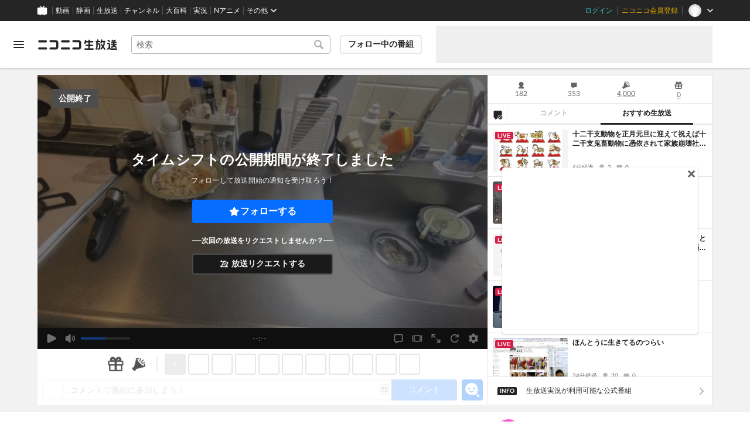

--- FILE ---
content_type: application/javascript
request_url: https://nicolive.cdn.nimg.jp/relive/program-watch/scripts/pc-watch.84e96ee5.js
body_size: 130498
content:
"use strict";(globalThis.webpackChunk_nicolive_pc_program_watch_container_component=globalThis.webpackChunk_nicolive_pc_program_watch_container_component||[]).push([["499"],{35886:function(e,t,s){s.d(t,{K:()=>n});var i=s(69816),r=s(61321),o=s(14041);let a=i.a0({fallbackElement:void 0});function n(e,t){var s;let i;return(i=s=>{let i=t();if(void 0===i)return null;let{rewriteProps:r,...a}=s,n={...i,...a},l=r?r(n):n;return o.createElement(e,l)}).displayName=`MobxObserver-${e.displayName}`,s=(0,r.PA)(i),class extends o.Component{render(){let{onCatchError:e,fallbackElement:t,children:i,...r}=this.props;return o.createElement(a,{onCatchError:e,fallbackElement:t},o.createElement(s,r))}}}},3548:function(e,t,s){s.d(t,{A:()=>i});let i=(e,t)=>{let s=e(),i=t||(()=>void 0);return s?s.then(i).catch(i):(i(),Promise.resolve())}},82114:function(e,t,s){s.d(t,{G:()=>i});function i(e,t,s,i,r){return s&&{header:{heading:{text:t.title()}},message:{text:t.body()},controller:{actionMenu:{acceptButton:{value:t.okButton.text(),onClick:()=>s.approve(e,i)},dismissButton:{value:t.cancelButton.text(),onClick:()=>s.cancel(e)}}},onKeyDown:t=>{"Escape"===t.key&&(r?r():s.close(e))}}}},5972:function(e,t,s){function i(e){return e.trim()}function r(e){return e+1}s.r(t),s.d(t,{indexToItemNumber:()=>r,normalizeText:()=>i})},1570:function(e,t,s){s.r(t),s.d(t,{Store:()=>E,ConfirmDialog:()=>h,DEFAULT_STATE:()=>p,QuestionItemName:()=>m,ErrorCodes:()=>g,Util:()=>n,generateProps:()=>d,QuestionSentence:()=>u,Result:()=>v}),s(82438),s(50020);var i=s(87258),r=s(32468),o=s(82114);let a={Kind:s(19446).H({ENQUETE_START:"enqueteStart",ENQUETE_SHOW_RESULT:"enqueteShowResult",ENQUETE_END:"enqueteEnd"})};var n=s(5972);let l=i.Dictionary.get;function d(e){let t=e.state,s=e.operationStatus,o=e=>!!/\t/.exec(e),d={questionSentenceField:{label:{text:l.questionSentenceField.label.text()},target:{value:t.questionSentence,disabled:!s.canEnterQuestion,onChange:t=>e.updateQuestionSentence(t.currentTarget.value),onPaste:r.W(t=>e.multiUpdateFromQuestionSentence(t),o),"aria-invalid":e.getSentenceErrors().length>0||void 0}},clearButton:{text:l.clearButton.text(),disabled:!s.canClear,onClick:t=>e.clearEnqueteData()},itemTextBoxList:t.questionItemNames.map((t,i)=>({value:t,disabled:!s.canEnterItem,placeholder:l.itemTextBoxList.placeholder({itemNumber:(0,n.indexToItemNumber)(i)}),onChange:t=>{e.updateQuestionItemName(i,t.currentTarget.value)},onPaste:r.W(t=>e.multiUpdateFromQuestionItemName(i,t),o),"aria-invalid":e.getItemNameErrors(i).length>0||void 0})),postButton:{text:l.postButton.text(),disabled:!s.canPost,onClick:async t=>{e.confirmDialog?e.openDialog(a.Kind.ENQUETE_START):await e.startEnqete()}},showResultButton:{text:l.showResultButton.text(),disabled:!s.canShowResult,onClick:async t=>{e.confirmDialog?e.openDialog(a.Kind.ENQUETE_SHOW_RESULT):await e.showEnqueteResult()}},endButton:{text:l.endButton.text(),disabled:!s.canEnd,onClick:async t=>{e.confirmDialog?e.openDialog(a.Kind.ENQUETE_END):await e.endEnquete()}}};return e.hasResult&&(d.result={messages:e.state.results.map(l.result.messages).map(e=>({text:e}))}),l.error.messages({code:i.Constants.ErrorCode.Fixed.EmptySentence}),e.hasError&&(d.error={messages:e.uniqueErrors.map(l.error.messages).map(e=>({text:e}))}),d}let h={Kind:a.Kind,generateProps(e,t){switch(e){case h.Kind.ENQUETE_START:return o.G(e,l.confirmDialog({kind:i.Constants.Command.Start,title:t.state.questionSentence,items:t.getNormalizedQuestionItemNames()}),t.confirmDialog,t.startEnqete);case h.Kind.ENQUETE_SHOW_RESULT:return o.G(e,l.confirmDialog({kind:i.Constants.Command.ShowResult}),t.confirmDialog,t.showEnqueteResult);case h.Kind.ENQUETE_END:return o.G(e,l.confirmDialog({kind:i.Constants.Command.End}),t.confirmDialog,t.endEnquete)}}};var c=s(87906);let u={MAX_LENGTH:80,MAX_LINE:2},m={MAX_LENGTH:20},p={questionSentence:"",questionItemNames:["","","","","","","","",""],errors:[],results:[]},g={FixedCode:c.ErrorCode.Fixed,VariableCode:c.ErrorCode.Variable,generateEmptySentence:()=>({code:g.FixedCode.EmptySentence}),generateTooLongSentence:e=>({code:g.VariableCode.TooLongSentence,limit:e}),generateTooManyLineSentence:e=>({code:g.VariableCode.TooManyLineSentence,limit:e}),generateTooLongItem:(e,t)=>({code:g.VariableCode.TooLongItem,limit:t}),generateInvalidTagInSentence:()=>({code:g.FixedCode.InvalidTagInSentence}),generateInvalidTagInItem:e=>({code:g.FixedCode.InvalidTagInItem}),generateLackingItem:()=>({code:g.FixedCode.LackingItem}),generateInsufficientItem:()=>({code:g.FixedCode.InsufficientItem}),generateForbidden:()=>({code:g.FixedCode.Forbidden}),generateNoProgramInfo:()=>({code:g.FixedCode.NoProgramInfo}),generateNoLiveInfo:()=>({code:g.FixedCode.NoLiveInfo}),generateNoProgressing:()=>({code:g.FixedCode.NoProgressing})},v={generateStart:()=>({code:c.Command.Start}),generateShowResult:()=>({code:c.Command.ShowResult}),generateEnd:()=>({code:c.Command.End})};s(57327),s(97107),s(12266);var C=s(94282),f=s(75347),y=s(29768),S=s(57317),b=s(92817),P=s(6598);s(69375);var T=s(47263);let w={withCredential:!0};class E extends C.i{stores;confirmDialog;get uniqueErrors(){return[...new Map(this.state.errors.map(e=>[e.code,e])).values()]}get operationStatus(){let e=this.hasError,t=this.stores.program.statusIsOnair;return{canEnterQuestion:t,canClear:t,canEnterItem:t,canPost:!e&&t,canShowResult:t,canEnd:t}}apiClient;constructor({stores:e,confirmDialog:t,state:s=p}){super(s),this.stores=e,this.confirmDialog=t,(0,P.Gn)(this,{uniqueErrors:P.EW,operationStatus:P.EW,updateQuestionSentence:P.XI,multiUpdateFromQuestionSentence:P.XI,updateQuestionItemName:P.XI,multiUpdateFromQuestionItemName:P.XI,clearEnqueteData:P.XI,openDialog:P.XI,showEnqueteResult:P.XI});const i=(0,y.cu)(this.stores.site.state.relive.apiBaseUrl);this.apiClient={startEnqueteForOfficial:(0,S.UH)(i),startEnqueteForUnamaOrChannel:(0,S.xX)(i),showEnqueteResultForOfficial:(0,S.yE)(i),showEnqueteResultForUnamaOrChannel:(0,S.z7)(i),deleteEnqueteForOfficial:(0,S.Zk)(i),deleteEnqueteForUnamaOrChannel:(0,S.I_)(i)}}updateQuestionSentence(e){this.state.questionSentence=e,this.refreshMessages()}multiUpdateFromQuestionSentence(e){let t=f.Q(e);this.updateQuestionSentence(t.shift()||""),t.forEach((e,t)=>this.updateQuestionItemName(t,e)),this.refreshMessages()}updateQuestionItemName(e,t){e<0||e>8||(this.state.questionItemNames[e]=t,this.refreshMessages())}multiUpdateFromQuestionItemName(e,t){this.updateItemNames(e,f.Q(t)),this.refreshMessages()}clearEnqueteData(){this.state.questionSentence=p.questionSentence,this.state.questionItemNames=p.questionItemNames,this.refreshMessages()}openDialog(e){!this.confirmDialog||(e!==a.Kind.ENQUETE_START||this.isValid({useQuestionPostCheck:!0}))&&this.confirmDialog.open(e)}startEnqete=async()=>{if(!this.isValid({useQuestionPostCheck:!0}))throw Error("enquete-form startEnquete: validation failed");try{var e,t;if(this.stores.program.providerTypeIsOfficial){let t={...this.baseRequestParamsForOfficial,requestBody:{question:(0,n.normalizeText)(this.state.questionSentence),"items[]":this.getNormalizedQuestionItemNames().filter(e=>""!==e)}};await (null==(e=this.apiClient)?void 0:e.startEnqueteForOfficial(t,w))}else{let e={...this.baseRequestParamsForUnamaOrChannel,requestBody:{question:(0,n.normalizeText)(this.state.questionSentence),items:this.getNormalizedQuestionItemNames().filter(e=>""!==e)}};await (null==(t=this.apiClient)?void 0:t.startEnqueteForUnamaOrChannel(e,w))}this.refreshMessages(),this.updateResult(v.generateStart())}catch(e){this.updateError(g.generateNoProgramInfo())}};showEnqueteResult=async()=>{try{var e,t;this.stores.program.providerTypeIsOfficial?await (null==(e=this.apiClient)?void 0:e.showEnqueteResultForOfficial(this.baseRequestParamsForOfficial,w)):await (null==(t=this.apiClient)?void 0:t.showEnqueteResultForUnamaOrChannel(this.baseRequestParamsForUnamaOrChannel,w)),this.refreshMessages(),this.updateResult(v.generateShowResult())}catch(e){this.updateError(g.generateNoProgressing())}};endEnquete=async()=>{try{var e,t;this.stores.program.providerTypeIsOfficial?await (null==(e=this.apiClient)?void 0:e.deleteEnqueteForOfficial(this.baseRequestParamsForOfficial,w)):await (null==(t=this.apiClient)?void 0:t.deleteEnqueteForUnamaOrChannel(this.baseRequestParamsForUnamaOrChannel,w)),this.refreshMessages(),this.updateResult(v.generateEnd())}catch(e){this.updateError(g.generateNoProgressing())}};getSentenceErrors(){return this.state.errors.filter(e=>{switch(e.code){case g.FixedCode.EmptySentence:case g.VariableCode.TooLongSentence:case g.FixedCode.InvalidTagInSentence:return!0}return!1})}getItemErrors(){return this.state.errors.filter(e=>{switch(e.code){case g.FixedCode.LackingItem:case g.FixedCode.InsufficientItem:return!0}return!1})}getItemNameErrors(e){return this.state.errors.filter(e=>{switch(e.code){case g.VariableCode.TooLongItem:case g.FixedCode.InvalidTagInItem:return!0}return!1})}getNormalizedQuestionItemNames(){return this.state.questionItemNames.map(e=>(0,n.normalizeText)(e))}refreshMessages(e){var t;let s,i,r;this.clearResults(),this.updateError(...(t=this.state,s=[],i=(0,n.normalizeText)(t.questionSentence),r=[],t.questionItemNames.map(n.normalizeText).forEach(e=>{r.push(e.length)}),i.length>u.MAX_LENGTH&&s.push(g.generateTooLongSentence(u.MAX_LENGTH)),t.questionSentence.split("\n").length>u.MAX_LINE&&s.push(g.generateTooManyLineSentence(u.MAX_LINE)),T.s(i)&&s.push(g.generateInvalidTagInSentence()),/01/.exec(r.map(e=>+!!e).join(""))&&s.push(g.generateLackingItem()),t.questionItemNames.forEach((e,t)=>{e.length>m.MAX_LENGTH&&s.push(g.generateTooLongItem(t,m.MAX_LENGTH)),T.s(e)&&s.push(g.generateInvalidTagInItem(t))}),e&&e.useQuestionPostCheck&&(0===i.length&&s.push(g.generateEmptySentence()),r.filter(e=>!!e).length<2&&s.push(g.generateInsufficientItem())),s))}updateItemNames(e,t){this.getNormalizedQuestionItemNames().forEach((s,i)=>{e<=i&&t.length>0&&this.updateQuestionItemName(i,t.shift()||"")})}isValid(e){return this.refreshMessages(e),!this.hasError}get baseRequestParamsForOfficial(){return{parameter:{"X-Public-Api-Token":(0,b.m)(this.stores.site.state.relive.csrfToken,"site.state.relive.csrfToken"),programId:this.stores.program.state.nicoliveProgramId}}}get baseRequestParamsForUnamaOrChannel(){return{parameter:{"X-niconico-session":"cookie",programId:this.stores.program.state.nicoliveProgramId}}}}},11681:function(e,t,s){s.r(t),s.d(t,{Container:()=>l,Store:()=>e5}),s(82438),s(34840);var i=s(7831),r=s(552),o=s(61321),a=s(14041),n=s(64808);let l=(0,o.PA)(e=>{let{className:t,store:s}=e;(0,n.i)(s.stores);let o=s.props;return o&&[o.tabPanel[i.P.BroadcastSettingInformation],o.tabPanel[i.P.FollowerOnlyCommentMode],o.tabPanel[i.P.CommentLock],o.tabPanel[i.P.Enquete],o.tabPanel[i.P.TrialWatch]].some(e=>e&&e.tab)?a.createElement(r.uA,{className:t,...o}):null});var d=s(8351),h=s(46667),c=s(2895),u=s(89397),m=s(6598),p=s(80707),g=s(42948),v=s(14873);s(74786);var C=s(92817),f=s(43248),y=s(35395),S=s(57317),b=s(90036),P=s(29768),T=s(48855),w=s(71499);class E extends v.i{stores;constructor({stores:e}){super({}),this.stores=e,(0,m.Gn)(this,{maxProgramDurationSec:m.EW,isProgramDurationMax:m.EW})}get maxProgramDurationSec(){if(this.stores.program.providerTypeIsChannel)return 86400;let e=this.stores.programBroadcaster.state.permissions;return null===e?this.stores.user.accountTypeIsPremium?86400:43200:e.ExtendProgram24Hours.denied?e.ExtendProgram12Hours.denied?e.ExtendProgram6Hours.denied?e.ExtendProgram4Hours.denied?1800:14400:21600:43200:86400}get isProgramDurationMax(){return this.stores.program.providerTypeIsChannel,this.stores.program.duration>=86400}}let I={isAutoExtendEnabled:!1};class x extends v.i{retryCount=0;constructor({state:e=I}={}){super(e),(0,m.Gn)(this,{updateAutoExtendEnabled:m.XI.bound,isAutoExtendEnabled:m.EW})}initialize(){this.loadAutoExtendEnabled()}toggleAutoExtendEnabled(e){this.updateAutoExtendEnabled(!this.state.isAutoExtendEnabled,e)}get isAutoExtendEnabled(){return this.state.isAutoExtendEnabled}evaluateResult(e,t){let{onSuccess:s,onOverMaxRetryCount:i}=t;if(e&&(this.resetRetryCount(),s()),this.countUpRetryCount(),this.isAutoExtendEnabled&&this.isOverMaxRetryCount){i(),this.updateAutoExtendEnabled(!1,{shouldSave:!1});return}}get isOverMaxRetryCount(){return this.retryCount>=3}countUpRetryCount(){this.retryCount++}resetRetryCount(){this.retryCount=0}localStorageKeyIsAutoExtendEnabled="BroadcasterTool_Is_Auto_Extend_Enabled";loadAutoExtendEnabled(){this.updateAutoExtendEnabled("true"===globalThis.localStorage.getItem(this.localStorageKeyIsAutoExtendEnabled))}saveAutoExtendEnabled(e){globalThis.localStorage.setItem(this.localStorageKeyIsAutoExtendEnabled,e.toString())}updateAutoExtendEnabled(e){let{shouldSave:t=!0}=arguments.length>1&&void 0!==arguments[1]?arguments[1]:{};this.state.isAutoExtendEnabled=e,t&&this.saveAutoExtendEnabled(e),this.retryCount=0}}var B=s(27061);let k={remainingTime:0};class M extends v.i{stores;constructor({stores:e,state:t=k}){super(t),this.stores=e,(0,m.Gn)(this,{updateRemainingTime:m.XI.bound,remainingTime:m.EW})}async initialize(){this.startRemainingTimeTimer()}cancelRemainingTimeTimer=B.jx;startRemainingTimeTimer(){this.stopRemainingTimeTimer(),this.updateRemainingTime(),this.cancelRemainingTimeTimer=B.yb(this.updateRemainingTime,1e3)}stopRemainingTimeTimer(){this.cancelRemainingTimeTimer(),this.cancelRemainingTimeTimer=B.jx}calculateRemainingTimeBefore(e){return e-Math.floor(this.stores.timer.currentTime.sec)}updateRemainingTime(){let e;void 0!==this.stores.program.state.endTime&&(this.stores.program.statusIsReleased?(e=this.calculateRemainingTimeBefore(this.stores.program.state.beginTime))<=0&&(e=this.calculateRemainingTimeBefore(this.stores.program.state.endTime)):e=this.calculateRemainingTimeBefore(this.stores.program.state.endTime),this.state.remainingTime=Math.max(e,0))}get remainingTime(){return this.state.remainingTime}}let L={isExtending:!1};class F extends v.i{stores;constructor({stores:e,state:t=L}){super(t),this.stores=e,(0,m.Gn)(this,{canExtend:m.EW,hasRemainingTimeToExtend:m.EW,isExtending:m.EW,updateExtending:m.XI.bound})}get hasRemainingTimeToExtend(){return this.stores.programRemainingTime.remainingTime>60}updateExtending(e){this.state.isExtending=e}get isExtending(){return this.state.isExtending}get remainingBroadcastableTimeSec(){let e=this.stores.program.state.beginTime,t=this.stores.program.state.endTime;return void 0===t?0:this.stores.programDuration.maxProgramDurationSec-(t-e)}get canExtend(){if(this.stores.program.providerTypeIsOfficial||this.stores.program.statusIsEnded)return!1;let e=this.remainingBroadcastableTimeSec>=1800;return this.stores.program.statusIsOnair&&e&&this.hasRemainingTimeToExtend}}class R extends v.i{stores;constructor({stores:e}){super({}),this.stores=e,(0,m.Gn)(this,{statusCode:m.EW,props:m.EW})}get statusCode(){return this.stores.program.statusIsReleased?"standby":void 0}handleOnButtonClick=()=>{this.emit("formButtonClick")};get props(){if(this.stores.program.statusIsBeforeOnair)return{button:{onClick:this.handleOnButtonClick},statusCode:this.statusCode,disabled:this.stores.program.statusIsReleased}}}class A extends v.i{stores;constructor({stores:e}){super({}),this.stores=e,(0,m.Gn)(this,{props:m.EW})}handleOnButtonClick=()=>{this.emit("formButtonClick")};get props(){if(!this.stores.program.statusIsBeforeOnair)return{button:{onClick:this.handleOnButtonClick},disabled:!this.stores.program.statusIsOnair}}}var U=s(90449);let W={minValue:30,maxValue:1410,currentValue:30,stepValue:30};class D extends v.i{get oneHourStep(){return this.ONE_HOUR/(this.state.stepValue>0?this.state.stepValue:1)}ONE_HOUR=60;rangeDriverHolder=(0,U.pH)();constructor({state:e=W}={}){super(e),(0,m.Gn)(this,{oneHourStep:m.EW,updateCurrentValue:m.XI,handleOnChange:m.XI,resetCurrentValue:m.XI.bound,updateMaxValue:m.XI.bound,props:m.EW})}updateCurrentValue=()=>{var e;this.state.currentValue=(null==(e=this.rangeDriverHolder.current)?void 0:e.getValueAsNumber())||0};handleOnChange=e=>{this.state.currentValue=e.target.valueAsNumber};resetCurrentValue(){var e;this.state.currentValue=W.currentValue,null==(e=this.rangeDriverHolder.current)||e.updateValue(this.state.currentValue)}updateMaxValue(e){this.state.maxValue=e}get props(){return{range:{max:this.state.maxValue,min:this.state.minValue,step:this.state.stepValue,onChange:this.handleOnChange,valueControl:{onMount:this.rangeDriverHolder,onValueUpdate:this.updateCurrentValue}}}}}class N extends v.i{programBroadcastExtendTimeDrumroll;stores;constructor({stores:e}){super({}),this.stores=e,(0,m.Gn)(this,{props:m.EW}),this.programBroadcastExtendTimeDrumroll=new D}handleOnButtonClick=()=>{this.emit("formButtonClick")};get props(){if(this.stores.program.statusIsOnair)return{button:{onClick:this.handleOnButtonClick},disabled:!this.stores.programExtend.canExtend||this.stores.programDurationAutoExtend.isAutoExtendEnabled,programBroadcastExtendTimeDrumroll:this.programBroadcastExtendTimeDrumroll.props}}}let O={isAutoExtendEnabled:!1};class V extends v.i{stores;constructor({stores:e,state:t=O}){super(t),this.stores=e,(0,m.Gn)(this,{shouldShowAutoExtendToggleField:m.EW,props:m.EW})}get shouldShowAutoExtendToggleField(){var e;return null!=(e=this.stores.programBroadcaster.state.permissions)&&!!e.ExtendProgram4Hours.denied||(this.stores.program.statusIsBeforeOnair?this.stores.program.duration<this.stores.programDuration.maxProgramDurationSec:this.stores.program.statusIsOnair)}handleOnToggleButtonClick=()=>{this.stores.programDurationAutoExtend.toggleAutoExtendEnabled()};get props(){var e;if(this.shouldShowAutoExtendToggleField)return{caption:{label:{},help:{href:null==(e=this.stores.site.state.autoExtend)?void 0:e.usageHelpPageUrl}},target:{value:"true",active:this.stores.programDurationAutoExtend.isAutoExtendEnabled,onClick:this.handleOnToggleButtonClick}}}}s(99819),s(12266);var _=s(74943),G=s(41383);let H="WatchPage-ProgramBroadcasterTool-ProgramBroadcastController-ProgramBroadcastExtendUnavailableMessageList-Anchor",q=(0,G.Gm)("https://qa.nicovideo.jp/faq/show/20329?site_domain=default",{ref:H}),z=(0,G.Gm)("https://qa.nicovideo.jp/faq/show/20330?site_domain=default",{ref:H});class X extends v.i{stores;constructor({stores:e}){super({}),this.stores=e,(0,m.Gn)(this,{props:m.EW,items:m.EW,extendUnavailableMessageTextParams:m.EW,shouldShowExtendUnavailableMessage:m.EW})}findExclusiveReason(e,t){return e.find(e=>void 0!==e[t]&&1===Object.values(e).filter(e=>void 0!==e).length)}get extendUnavailableMessageTextParams(){let e=this.stores.programBroadcaster.state.permissions,t={solutionUrl:q,requirements:"userLevelUpOrPremiumMemberRegistration"};if(null===e)return null;if(e.ExtendProgram4Hours.denied){let s=this.findExclusiveReason(e.ExtendProgram4Hours.reasons,"userLevelRestriction");return s?{"data-status-code":"extendLimitReached",nextAchievement:{...t,unlockingMaxBroadcastHours:this.stores.program.statusIsBeforeOnair?void 0:4,userLevel:s.userLevelRestriction.requiredUserLevel}}:null}if(e.ExtendProgram6Hours.denied){let s=this.findExclusiveReason(e.ExtendProgram6Hours.reasons,"userLevelRestriction");return s?{"data-status-code":"extendLimitReached",nextAchievement:{...t,unlockingMaxBroadcastHours:6,userLevel:s.userLevelRestriction.requiredUserLevel}}:null}if(e.ExtendProgram12Hours.denied){let s=this.findExclusiveReason(e.ExtendProgram12Hours.reasons,"userLevelRestriction");return s?{"data-status-code":"extendLimitReached",nextAchievement:{...t,unlockingMaxBroadcastHours:12,userLevel:s.userLevelRestriction.requiredUserLevel}}:null}if(e.ExtendProgram24Hours.denied){let t=this.findExclusiveReason(e.ExtendProgram24Hours.reasons,"userLevelRestriction");return t?{"data-status-code":"extendLimitReached",nextAchievement:{requirements:"userLevelUpOnly",solutionUrl:z,unlockingMaxBroadcastHours:24,userLevel:t.userLevelRestriction.requiredUserLevel}}:void 0!==this.findExclusiveReason(e.ExtendProgram24Hours.reasons,"nonPremium")?{"data-status-code":"extendLimitReached",nextAchievement:{requirements:"premiumMemberRegistrationOnly",solutionUrl:(0,G.Gm)(_.LO.generateUrl(this.stores,{sec:"nicolive_broadcast",position:"extension"}),{ref:H}),unlockingMaxBroadcastHours:24}}:{"data-status-code":"extendLimitReached",nextAchievement:{requirements:"userLevelUpAndPremiumMemberRegistration",solutionUrl:z,unlockingMaxBroadcastHours:24,userLevel:40}}}return null}get shouldShowExtendUnavailableMessage(){return!this.stores.program.providerTypeIsChannel&&!this.stores.program.statusIsEnded&&(!!this.stores.programBroadcaster.state.permissions&&!!this.stores.programBroadcaster.state.permissions.ExtendProgram4Hours.denied||!this.stores.program.statusIsBeforeOnair&&!this.stores.programExtend.canExtend)}get items(){return this.stores.program.statusIsOnair&&!this.stores.programExtend.hasRemainingTimeToExtend?[{"data-status-code":"extendDeadlineExceeded"}]:this.shouldShowExtendUnavailableMessage&&this.extendUnavailableMessageTextParams?[this.extendUnavailableMessageTextParams]:this.stores.programDuration.isProgramDurationMax?[{"data-status-code":"extendLimitReached"}]:this.stores.programExtend.isExtending?[{"data-status-code":"processing"}]:void 0}get props(){return this.items?{items:this.items}:void 0}}let K={},Q="program-broadcast-controller/Store",j=d.Tt.prepareFactory({Program:u,ProgramExtend:T});class J extends v.i{programBroadcastEndForm;programBroadcastStartForm;programBroadcastExtendForm;programBroadcastAutoExtendSwitchField;programBroadcastExtendStatusMessageList;programDuration;programDurationAutoExtend;programRemainingTime;programExtend;apiClient;isInEndProgramProcess=!1;stores;usecase;constructor({stores:e,usecase:t,state:s=K}){super(s),this.stores=e,this.usecase=t,(0,m.Gn)(this,{programStart:m.XI.bound,start:m.XI.bound,extend:m.XI.bound,programVisibilityType:m.EW}),this.programDuration=new E({stores:e}),this.programRemainingTime=new M({stores:e}),this.programDurationAutoExtend=new x,this.programExtend=new F({stores:{...this.stores,programDuration:this.programDuration,programRemainingTime:this.programRemainingTime}}),this.programBroadcastEndForm=new A({stores:e}),this.programBroadcastStartForm=new R({stores:e}),this.programBroadcastExtendForm=new N({stores:{...this.stores,programDuration:this.programDuration,programDurationAutoExtend:this.programDurationAutoExtend,programExtend:this.programExtend}}),this.programBroadcastAutoExtendSwitchField=new V({stores:{...this.stores,programDuration:this.programDuration,programDurationAutoExtend:this.programDurationAutoExtend}}),this.programBroadcastExtendStatusMessageList=new X({stores:{...this.stores,programDuration:this.programDuration,programExtend:this.programExtend}}),(e.user.isPermittedProgramStart||e.user.isPermittedProgramEnd||e.user.isPermittedBroadcastStreamLocationGet||e.user.isPermittedProgramExtend)&&(this.apiClient=function(e){let t=(0,P.cu)(e);return{updateSegment:(0,S.BY)(t),extendProgram:(0,S.ZF)(t),getExtensionMethods:(0,S.qd)(t)}}(this.stores.site.state.relive.apiBaseUrl)),this.programBroadcastEndForm.on("formButtonClick",this.onEndFormButtonClick),this.programBroadcastStartForm.on("formButtonClick",async()=>{await this.start()}),this.programBroadcastExtendForm.on("formButtonClick",async()=>{await this.extend()}),(0,m.mJ)(()=>this.programRemainingTime.remainingTime,async e=>{if(this.programDurationAutoExtend.isAutoExtendEnabled&&e<=300&&!this.programExtend.isExtending&&this.programExtend.canExtend){let{ok:e}=await this.extend(30);this.programDurationAutoExtend.evaluateResult(e,{onSuccess:()=>{},onOverMaxRetryCount:()=>{this.stores.notification.add(j.ProgramExtend.ProgramExtendFailedWhenAutoExtend.create())}})}},{delay:5e3})}async initialize(){this.stores.user.state.isBroadcaster&&(this.stores.program.statusIsOnair||this.stores.program.statusIsReleased)&&this.apiClient&&await Promise.all([this.programRemainingTime.initialize(),this.refreshMaxExtendableTime()]),this.programDurationAutoExtend.initialize()}programStart(e,t){this.stores.program.start(e,t),this.usecase.programBroadcaster.startProgram()}async start(){if(this.apiClient)try{let{data:e}=await this.apiClient.updateSegment({parameter:{"X-Public-Api-Token":(0,C.m)(this.stores.site.state.relive.csrfToken,"site.state.relive.csrfToken"),programId:this.stores.program.state.nicoliveProgramId,state:"on_air"}},{timeoutMs:3e3,withCredential:!0});this.programStart(e.start_time,e.end_time),this.programRemainingTime.startRemainingTimeTimer(),await this.refreshMaxExtendableTime(),await this.usecase.nicoad.update(),f.k.debug("start:",{remainingTime:this.programRemainingTime.remainingTime,beginTime:this.stores.program.state.beginTime,endTime:this.stores.program.state.endTime})}catch(e){f.k.error(Q,"start error:",{error:e,remainingTime:this.programRemainingTime.remainingTime}),this.stores.notification.add(j.Program.BeginFailed.create())}}end=async()=>{if(this.apiClient){this.isInEndProgramProcess=!0;try{let{data:e}=await this.apiClient.updateSegment({parameter:{"X-Public-Api-Token":(0,C.m)(this.stores.site.state.relive.csrfToken,"site.state.relive.csrfToken"),programId:this.stores.program.state.nicoliveProgramId,state:"end"}},{timeoutMs:3e3,withCredential:!0});this.stores.program.end(e.end_time),this.programRemainingTime.stopRemainingTimeTimer(),this.isInEndProgramProcess=!1,f.k.debug("end:",{remainingTime:this.programRemainingTime.remainingTime,beginTime:this.stores.program.state.beginTime,endTime:this.stores.program.state.endTime})}catch(e){f.k.error(Q,"end error:",{error:e,remainingTime:this.programRemainingTime.remainingTime}),this.stores.notification.add(j.Program.EndFailed.create()),this.isInEndProgramProcess=!1}}};async extend(e){if(this.programExtend.isExtending||!this.apiClient||this.isInEndProgramProcess)return{error:{code:"Failed"}};this.programExtend.updateExtending(!0),void 0===e&&(e=this.programBroadcastExtendForm.programBroadcastExtendTimeDrumroll.state.currentValue);let t=this.stores.program.state.nicoliveProgramId;try{var s;let{data:i}=await this.apiClient.extendProgram({parameter:{"X-Public-Api-Token":(0,C.m)(this.stores.site.state.relive.csrfToken,"site.state.relive.csrfToken"),programId:t},requestBody:{minutes:e.toString(),totalDurationMinutes:null==(s=this.calculateTotalDurationMinutes(e))?void 0:s.toString()}},{timeoutMs:2e4,withCredential:!0});return this.stores.program.updateEndTime(i.end_time),this.stores.notification.add(j.ProgramExtend.ProgramExtendSuccess.create()),await this.refreshMaxExtendableTime(),this.programExtend.updateExtending(!1),f.k.debug("extend:",{remainingTime:this.programRemainingTime.remainingTime,beginTime:this.stores.program.state.beginTime,endTime:this.stores.program.state.endTime}),{ok:!0}}catch(i){if(f.k.error(Q,"#extend","api error:",{error:i,programId:t,isAutoExtendEnabled:this.programDurationAutoExtend.isAutoExtendEnabled,programDurationSec:this.stores.program.duration,remainingTimeSec:this.programRemainingTime.remainingTime,minToExtend:e,currentTimeMs:this.stores.timer.currentTime.ms}),this.programDurationAutoExtend.isAutoExtendEnabled)return this.programExtend.updateExtending(!1),{error:{code:"Failed"}};let s=i instanceof b._p?i.getResponse():void 0;if(s){let e=s.data.meta.errorCode;switch(e){case"NOT_FOUND":this.stores.notification.add(j.ProgramExtend.ProgramExtendFailedNotFound.create());break;case"INTERNAL_SERVER_ERROR":case"FORBIDDEN":this.stores.notification.add(j.ProgramExtend.ProgramExtendFailed.create());break;case"AUTHENTICATION_FAILED":this.stores.notification.add(j.ProgramExtend.ProgramExtendFailedNotLoggedIn.create());break;case"INVALID_TOTAL_DURATION":this.stores.notification.add(j.ProgramExtend.ProgramExtendFailed.create()),s&&(this.stores.program.updateEndTime(s.data.data.end_time),await this.refreshMaxExtendableTime());break;default:(0,y.H)(e)}}else this.stores.notification.add(j.ProgramExtend.ProgramExtendFailed.create());return this.programExtend.updateExtending(!1),{error:{code:"Failed"}}}}async refreshMaxExtendableTime(){if(this.apiClient)try{let{data:e}=await this.apiClient.getExtensionMethods({parameter:{programId:this.stores.program.state.nicoliveProgramId}},{withCredential:!0,timeoutMs:3e3}),t=e.methods.reduce((e,t)=>e.minutes>=t.minutes?e:t);this.programBroadcastExtendForm.programBroadcastExtendTimeDrumroll.resetCurrentValue(),this.programBroadcastExtendForm.programBroadcastExtendTimeDrumroll.updateMaxValue(t.minutes)}catch(t){f.k.error(Q,"refreshMaxExtendableTime error:",{error:t,remainingTime:this.programRemainingTime.remainingTime,currentValue:this.programBroadcastExtendForm.programBroadcastExtendTimeDrumroll.state.currentValue});let e=this.programExtend.remainingBroadcastableTimeSec;if(e<1800)return;this.programBroadcastExtendForm.programBroadcastExtendTimeDrumroll.resetCurrentValue(),this.programBroadcastExtendForm.programBroadcastExtendTimeDrumroll.updateMaxValue((e-e%1800)/60)}}calculateTotalDurationMinutes(e){let t=this.stores.program.duration;return t>0?t/60+e:void 0}onEndFormButtonClick=()=>{this.stores.notification.add(j.Program.EndConfirm.create())};get programVisibilityType(){return this.stores.programAccessControl.isPasswordAuthRequired?"program-watch-password":void 0}generateRemainingTime=e=>({value:e?0:this.programRemainingTime.remainingTime,format:w.a.FORMAT_PAD_MINUTES,partialUpdate:e?{generateProps:()=>this.generateRemainingTime(!1),intervalMs:1e3}:void 0});get props(){return{programStatus:this.stores.program.state.status,programVisibilityType:this.programVisibilityType,programBroadcastRemainingTime:this.stores.program.statusIsOnair||this.stores.program.statusIsReleased?this.generateRemainingTime(!0):void 0,programBroadcastStartForm:this.programBroadcastStartForm.props,programBroadcastExtendForm:this.programBroadcastExtendForm.props,programBroadcastEndForm:this.programBroadcastEndForm.props,programBroadcastAutoExtendSwitchField:this.programBroadcastAutoExtendSwitchField.props,programBroadcastExtendUnavailableMessageList:this.programBroadcastExtendStatusMessageList.props}}}var $=s(48646),Z=s(82539),Y=s(14115),ee=s(39558);let et={isLoading:!0},es=d.Tt.prepareFactory({BroadcastStream:$}),ei=Z.b.get;class er extends v.i{stores;usecases;constructor({stores:e,usecases:t,state:s=et}){super(s),this.stores=e,this.usecases=t,(0,m.Gn)(this,{updateLoading:m.XI.bound,props:m.EW})}async initialize(){(0,m.mJ)(()=>this.stores.broadcastStream.state.originUrl,()=>this.updateLoading(!1),{fireImmediately:!0})}updateLoading(e){this.state.isLoading=e}onClickResetButton(){this.stores.notification.add(es.BroadcastStream.ResetStartSuccess.create())}async resetBroadcastStream(){await this.usecases.broadcastStream.resetBroadcastStream()?this.stores.notification.add(es.BroadcastStream.ResetSuccess.create()):this.stores.notification.add(es.BroadcastStream.ResetFailed.create())}get props(){let e=(0,C.m)(this.stores.site.state.broadcast,"site.state.broadcast");return{broadcastSettingInformation:{header:{heading:{text:ei.header.heading.text()},helpMenu:{volumeNoticeAnchor:{text:ei.header.helpMenu.volumeNoticeAnchor.text(),href:e.broadcasterStreamHelpPageUrl},stableDeliveryAnchor:{text:ei.header.helpMenu.stableDeliveryAnchor.text(),href:e.stableBroadcastHelpPageUrl},usageAnchor:{text:ei.header.helpMenu.usageAnchor.text(),href:e.usageHelpPageUrl}}},streamInformation:{isTestProgram:this.stores.program.state.isTest,programProviderType:this.stores.program.state.providerType,streamInformationFieldset:{urlField:{target:{textBox:{value:this.stores.broadcastStream.state.originUrl??""},copyButton:{onClick:()=>{Y.V.canCopyText()&&Y.V.copyText(this.stores.broadcastStream.state.originUrl??"")}}}},streamKeyField:{target:{textBox:{value:this.stores.broadcastStream.state.name??""},copyButton:{onClick:()=>{Y.V.canCopyText()&&Y.V.copyText(this.stores.broadcastStream.state.name??"")}}}}},broadcastUriResetForm:{resetButton:{onClick:this.onClickResetButton.bind(this)}}},nairDownloadAnchor:ee.K()?{text:ei.nairDownloadAnchor.text(),href:e.nair.downloadPageUrl}:void 0}}}}var eo=s(10227),ea=s(53176);let en=ea.O4.Rejected.Code,el=ea.Q7.Success.Code,ed={csrfToken:"",errors:[],results:[]},eh=e=>({code:en.Lock,reason:e}),ec=e=>({code:en.Unlock,reason:e}),eu=()=>({code:el.Lock}),em=()=>({code:el.Unlock});s(69375),s(50020);var ep=s(94282),eg=s(17409),ev=s(60543),eC=s(62345),ef=s(24577);let ey=eg.bT.get,eS=ea.k$,eb=d.Tt.prepareFactory({ProgramCommentLock:ev});class eP extends ep.i{commentLockApiClient;notificationItemMatcher=_.Eg.createItemMatcher().addWithConstraints(d.sK(eC,[ef.Code.ProgramEventStateFetchFailed]),["ProgramEventStateFetchFailed"]);stores;constructor({stores:e,state:t=ed}){super(t),this.stores=e,(0,m.Gn)(this,{isCommentLocked:m.EW,currentNotification:m.EW,errorMessages:m.EW,props:m.EW}),this.commentLockApiClient=function(e){let t=(0,P.cu)(e);return{updateCommentLockForChannel:(0,S.O_)(t)}}(e.site.state.relive.apiBaseUrl)}get currentNotification(){let e=this.stores.notification.get(this.supportedNotificationItemMatcher);if(e.length>0)return e[0]}supportedNotificationItemMatcher=e=>this.notificationItemMatcher.match(e);get isCommentLocked(){return this.stores.operatorCommand.commentLock.isLocked}async lockComment(){this.clearResults(),this.clearErrors(),await this.postCommentLock(!0)}async unlockComment(){this.clearResults(),this.clearErrors(),await this.postCommentLock(!1)}async postCommentLock(e){try{await this.commentLockApiClient.updateCommentLockForChannel({parameter:{"X-Public-Api-Token":(0,C.m)(this.stores.site.state.relive.csrfToken),programId:this.stores.program.state.nicoliveProgramId},requestBody:{locked:e}},{withCredential:!0}),this.stores.operatorCommand.commentLock.update(e),this.updateResult(e?eu():em())}catch(s){let t=s instanceof b._p?s.getResponse().data.meta.errorMessage??"":"";this.updateError(e?eh(t):ec(t))}}get errorMessages(){let e=[];return e.push(...this.state.errors.map(e=>ey.error.messages(e))),this.currentNotification&&e.push(ey.error.messages({code:"programEventStateFetchFailed"})),e}handleOnLockButtonClick=()=>{this.stores.operatorCommand.commentLock.isLocked?this.stores.notification.add(eb.ProgramCommentLock.UnlockConfirm.create()):this.stores.notification.add(eb.ProgramCommentLock.LockConfirm.create())};get props(){let e=this.stores.operatorCommand.commentLock.isLocked,t=e?eS.Locking:eS.Unlocking;return{"data-status":t,description:{text:ey.description.text()},lockButton:{text:ey.lockButton.text({locking:e}),active:e,onClick:this.handleOnLockButtonClick},status:{messages:[ey.status.messages.text({kind:t})].map(e=>({text:e}))},error:{messages:this.errorMessages.map(e=>({text:e}))}}}}let eT={commentLockForm:ed},ew=eo.b.get;class eE extends v.i{commentLockForm;stores;constructor({stores:e,state:t=eT}){const{commentLockForm:s,...i}=t;super({...i,commentLockForm:void 0}),this.stores=e,(0,m.Gn)(this,{canUse:m.EW,props:m.EW}),this.commentLockForm=new eP({stores:e,state:s})}get canUse(){return this.stores.program.providerTypeIsChannel&&this.stores.user.isPermittedCommentLock}get props(){if(this.canUse)return{commentLockSection:{header:{heading:{text:ew.header.heading.text()}},commentLockPostForm:this.commentLockForm.props}}}}let eI={requiredFollowDurationSec:void 0};class ex extends v.i{stores;usecase;constructor({stores:e,usecase:t,state:s=eI}){super(s),this.stores=e,this.usecase=t,(0,m.Gn)(this,{props:m.EW,updateRequiredFollowDurationSec:m.XI,hasSettingChanged:m.EW,canUse:m.EW}),this.stores.comment.poster.followerOnlyMode.on("requiredFollowDurationSecChanged",e=>{let{requiredFollowDurationSec:t}=e;this.updateRequiredFollowDurationSec(t)})}get props(){if(this.canUse)return{followerOnlyCommentModeSection:{followerOnlyCommentModeSettingForm:{requiredFollowDurationSelectBoxField:{target:{target:{value:this.state.requiredFollowDurationSec,onChange:e=>{let t=Number(e.target.value);Number.isNaN(t)||(this.usecase.programEdit.updateCommentFollowerOnlyMode({requiredFollowDurationSec:t}),this.updateRequiredFollowDurationSec(t))},options:this.stores.programEdit.editingProgram.state.commentFollowerOnlyModeRequiredFollowDurationSecOptions.map(e=>({value:e}))}}},submitButton:{disabled:!this.hasSettingChanged,onClick:()=>{this.usecase.programEdit.commitCommentFollowerOnlyMode()}},switchControl:{label:{},target:{active:this.stores.programEdit.editingProgram.program.commentFollowerOnlyMode.isEnabled,onClick:()=>{this.usecase.programEdit.updateCommentFollowerOnlyMode({isFollowerOnlyMode:!this.stores.programEdit.editingProgram.program.commentFollowerOnlyMode.isEnabled,requiredFollowDurationSec:this.stores.programEdit.editingProgram.program.commentFollowerOnlyMode.isEnabled?void 0:this.state.requiredFollowDurationSec})}}},hasError:this.stores.programEdit.state.hasError},"data-status":this.stores.programEdit.state.isSending?"waiting":void 0,usageAnchor:{href:"https://qa.nicovideo.jp/faq/show/22624"}}}}updateRequiredFollowDurationSec(e){this.state.requiredFollowDurationSec=e}get hasSettingChanged(){return this.stores.programEdit.editingProgram.program.commentFollowerOnlyMode.isEnabled!==this.stores.comment.poster.followerOnlyMode.state.isEnabled||!!this.stores.programEdit.editingProgram.program.commentFollowerOnlyMode.isEnabled&&this.state.requiredFollowDurationSec!==this.stores.comment.poster.followerOnlyMode.state.requiredFollowDurationSec}get canUse(){return this.stores.program.providerTypeIsCommunity}}var eB=s(15721),ek=s(1570);let eM={},eL=eB.b.get;class eF extends v.i{enqueteForm;stores;constructor({stores:e,state:t=eM}){super(t),this.stores=e,(0,m.Gn)(this,{props:m.EW}),this.enqueteForm=new ek.Store({stores:e})}get props(){let e=ek.generateProps(this.enqueteForm);e.questionSentenceField&&(e.questionSentenceField.target.placeholder=eL.enqueteFormSection.enqueteForm.questionSentenceField.target.placeholder({limit:ek.QuestionSentence.MAX_LENGTH}));let t=(0,C.m)(this.stores.site.state.enquete,"site.state.enquete");return{enqueteFormSection:{header:{heading:{text:eL.enqueteFormSection.header.heading.text()},helpMenu:{usageAnchor:{text:eL.enqueteFormSection.header.helpMenu.usageAnchor.text(),href:t.usageHelpPageUrl}}},enqueteForm:e}}}}var eR=s(52937),eA=s(64963);let eU={},eW=eR.b.get,eD=eA.Dictionary.get;class eN extends v.i{trialWatch;notificationItemMatcher=_.Eg.createItemMatcher().addWithConstraints(d.sK(eC,[ef.Code.ProgramEventStateFetchFailed]),["ProgramEventStateFetchFailed"]);stores;constructor({stores:e,state:t=eU}){super(t),this.stores=e,(0,m.Gn)(this,{currentNotification:m.EW,errorMessages:m.EW,isTrialEnabledWithCommentEnabled:m.EW,isTrialDisabledWithCommentEnabled:m.EW,isTrialDisabledWithCommentDisabled:m.EW,props:m.EW}),this.trialWatch=new eA.Store({stores:e})}get errorMessages(){let e=[];return this.trialWatch.state.errorCode&&e.push(eD.api.error.messages({code:this.trialWatch.state.errorCode})),this.currentNotification&&e.push(eW.trialWatchSection.trialWatchSwitchForm.error.messages.text({code:"ProgramEventStateFetchFailed"})),e}get currentNotification(){let e=this.stores.notification.get(this.supportedNotificationItemMatcher);if(e.length>0)return e[0]}supportedNotificationItemMatcher=e=>this.notificationItemMatcher.match(e);get isTrialEnabledWithCommentEnabled(){return!!this.stores.programTrialWatch.isStateValidForProgramTrialWatch&&!!this.stores.programTrialWatch.isVideoEnabled&&!!this.stores.programTrialWatch.isCommentEnabled}get isTrialDisabledWithCommentEnabled(){return!!this.stores.programTrialWatch.isStateValidForProgramTrialWatch&&!this.stores.programTrialWatch.isVideoEnabled&&!!this.stores.programTrialWatch.isCommentEnabled}get isTrialDisabledWithCommentDisabled(){return!!this.stores.programTrialWatch.isStateValidForProgramTrialWatch&&!this.stores.programTrialWatch.isVideoEnabled&&!this.stores.programTrialWatch.isCommentEnabled}handleOnEnableWithCommentEnableButtonClick=async()=>{await this.trialWatch.updateTrialWatchState(!0,!0)};handleOnDisableWithCommentEnableButtonClick=async()=>{await this.trialWatch.updateTrialWatchState(!1,!0)};handleOnDisableWithCommentDisableButtonClick=async()=>{await this.trialWatch.updateTrialWatchState(!1,!1)};get props(){var e;let t=eW.trialWatchSection.trialWatchSwitchForm;return this.trialWatch.canTrialWatchChange?{trialWatchSection:{header:{heading:{text:eW.trialWatchSection.header.heading.text()},helpMenu:{usageAnchor:{text:eW.trialWatchSection.header.helpMenu.usageAnchor.text(),href:null==(e=this.stores.site.state.trialWatch)?void 0:e.usageHelpPageUrl}}},trialWatchSwitchForm:{description:{text:eW.trialWatchSection.trialWatchSwitchForm.description.text()},enableWithCommentEnableButton:{"aria-pressed":this.isTrialEnabledWithCommentEnabled,innerContent:{trialWatchLabel:{text:t.enableWithCommentEnableButton.innerContent.trialWatchLabel.text()},commentLabel:{text:t.enableWithCommentEnableButton.innerContent.commentLabel.text()}},onClick:this.handleOnEnableWithCommentEnableButtonClick,disabled:this.trialWatch.state.isSuspending},disableWithCommentEnableButton:{"aria-pressed":this.isTrialDisabledWithCommentEnabled,innerContent:{trialWatchLabel:{text:t.disableWithCommentEnableButton.innerContent.trialWatchLabel.text()},commentLabel:{text:t.disableWithCommentEnableButton.innerContent.commentLabel.text()}},onClick:this.handleOnDisableWithCommentEnableButtonClick,disabled:this.trialWatch.state.isSuspending},disableWithCommentDisableButton:{"aria-pressed":this.isTrialDisabledWithCommentDisabled,innerContent:{trialWatchLabel:{text:t.disableWithCommentDisableButton.innerContent.trialWatchLabel.text()},commentLabel:{text:t.disableWithCommentDisableButton.innerContent.commentLabel.text()}},onClick:this.handleOnDisableWithCommentDisableButtonClick,disabled:this.trialWatch.state.isSuspending},error:this.errorMessages.length>0?{messages:this.errorMessages.map(e=>({text:e}))}:void 0}}}:void 0}}var eO=s(89190),eV=s(45759),e_=s(22170);let eG={cppRegistered:!1},eH=d.Tt.prepareFactory({ProgramTimeshift:eO,UserCpp:eV});class eq extends v.i{stores;constructor({stores:e,state:t=eG}){super(t),this.stores=e,(0,m.Gn)(this,{isRegisteredCpp:m.EW,canTimeshiftDownload:m.EW,onClickDownloadButton:m.XI.bound,canShowProgramEndedMenuSection:m.EW,canShowCppRegister:m.EW,canShowNicokoken:m.EW,musicRegisterFieldPageUrl:m.EW,cppHelpUrl:m.EW,nicokokenPageUrl:m.EW,nicokokenHelpPageUrl:m.EW,updateCppRegistered:m.XI.bound,props:m.EW})}get isChannel(){return this.stores.program.providerTypeIsChannel}get isRegisteredCpp(){return this.state.cppRegistered}onCppRegisterButtonClick=()=>{this.stores.notification.add(eH.UserCpp.RegistrationConfirm.create())};updateCppRegistered(){this.state.cppRegistered=!0}get canShowProgramBroadcastEndedMenu(){return this.canShowTimeshiftDownload||this.canShowCppRegister}get canShowTimeshiftDownload(){return!(this.stores.program.providerTypeIsChannel&&void 0===this.stores.program.state.isTimeshiftDownloadEnabled)}get canTimeshiftDownload(){return null===this.stores.programBroadcaster.state.permissions||!this.stores.programBroadcaster.state.permissions.DownloadTimeshift.denied}onClickDownloadButton(){if(this.canTimeshiftDownload){if(void 0===this.stores.program.state.isTimeshiftDownloadEnabled)return void this.stores.notification.add(eH.ProgramTimeshift.DownloadDeniedNotTimeshiftEnabled.create({sourceName:e_.SourceName.BroadcasterTool}));window.open(this.stores.archiveDownload.programArchivePageUrl,"publish","width=440,height=680,scrollbars=1,resizable=1")}}get canShowProgramEndedMenuSection(){return this.stores.program.statusIsEnded}get canShowCppRegister(){return!!this.stores.user.state.isBroadcaster&&this.stores.program.state.providerType===u.ProviderType.Community&&!this.stores.programEdit.editingProgram.program.cppAutoRegisterOnProgramEnd}get canShowNicokoken(){return!!this.stores.user.state.isBroadcaster&&this.stores.program.state.providerType===u.ProviderType.Community&&!!this.stores.program.statusIsEnded&&(this.stores.nicoad.point>0||this.stores.gift.point>0)}get musicRegisterFieldPageUrl(){return(0,G.Gm)(this.stores.site.state.programEditPageUrl,`${this.stores.program.state.nicoliveProgramId}#musicRegisterField`)}get cppHelpUrl(){return(0,G.Gm)(this.stores.site.state.familyService.site.creatorMonetizationInformationPageUrl,"howto",{ref:"WatchPage-ProgramBroadcasterTool-HelpAnchor"})}get nicokokenPageUrl(){return(0,G.Gm)(this.stores.site.state.familyService.nicokoken.topPageUrl,"creator/contents/live/",this.stores.program.state.nicoliveProgramId)}get nicokokenHelpPageUrl(){return this.stores.site.state.familyService.nicokoken.helpPageUrl}get props(){return{programBroadcastEndedMenu:(this.canShowProgramBroadcastEndedMenu||void 0)&&{cppRegister:(this.canShowCppRegister||void 0)&&{helpAnchor:{href:this.cppHelpUrl},cppRegisterButton:{disabled:this.isRegisteredCpp,onClick:this.onCppRegisterButtonClick}},nicokoken:(this.canShowNicokoken||void 0)&&{helpAnchor:{href:this.nicokokenHelpPageUrl},nicokokenAnchor:{href:this.nicokokenPageUrl}},download:{downloadButton:{disabled:!this.canTimeshiftDownload,onClick:()=>this.onClickDownloadButton()}}},musicRegisterFieldPageUrl:this.musicRegisterFieldPageUrl}}}var ez=s(43986),eX=s(67672),eK=s(46328),eQ=s(67170),ej=s(2736),eJ=s(72430),e$=s(18645),eZ=s(88064),eY=s(89302),e0=s(45129),e1=s(88505),e2=s(15743);let e4={};class e3 extends ez.i{stores;constructor({stores:e}){super({stores:e,state:e4}),this.stores=e}get itemMatcher(){return e2.I().addWithConstraints(eX.g,["Maintenance","RegisterFailed","RegisterFailedAlreadyRegistered","RegisterFailedExpired","RegisterFailedNotAllowedContents","RegisterSuccess","RegistrationConfirm","RegisterFailedIncompleteProcedures"]).addWithConstraints(eK.g,["BeginFailed","EndFailed","EndConfirm"]).addWithConstraints(eQ.g,["ResetStartSuccess"]).addWithConstraints(ej.g,[{code:"DownloadDeniedNotTimeshiftEnabled",when:e=>(null==e?void 0:e.sourceName)===e_.SourceName.BroadcasterTool},{code:"DownloadDeniedNotPremium",when:e=>(null==e?void 0:e.sourceName)===e_.SourceName.BroadcasterTool}]).addWithConstraints(eJ.g,["LockConfirm","UnlockConfirm"])}resolveDialogProps(e,t){let{domain:s,code:i}=e;if("UserCpp"===s)switch(i){case"Maintenance":case"RegisterFailedAlreadyRegistered":case"RegisterFailedExpired":case"RegisterFailedNotAllowedContents":case"RegisterFailed":return e$[i].generateProps({closeHandler:t});case"RegisterSuccess":var r;return e$[i].generateProps({linkUrl:(null==(r=this.stores.program.state.links)?void 0:r.contentsTreePageUrl)||"",closeHandler:t});case"RegistrationConfirm":return e$[i].generateProps({cppImmediatePaySettingPageUrl:this.stores.site.state.familyService.commons.cpp.immediatePaySettingPageUrl??"",termsUrl:(0,G.Gm)(this.stores.site.state.familyService.income.topPageUrl,"/agreement"),acceptButtonHandler:()=>{this.emit("userCppRegistrationConfirmAccepted"),t()},closeHandler:t});case"RegisterFailedIncompleteProcedures":return e$[i].generateProps({mfaSettingUrl:!0!==this.stores.user.state.isMfaSettingsEnabled?this.stores.site.state.familyService.account.securitySettingPageUrl:void 0,premiumRegistrationUrl:!1===this.stores.user.state.identityVerified?_.LO.generateUrl(this.stores,{sec:"nicolive_broadcast",position:"leo-broadcaster_tool"}):void 0,identificationDocumentsUrl:!1===this.stores.user.state.identityVerified?"https://qa.nicovideo.jp/faq/show/78?site_domain=default":void 0,closeHandler:t});default:(0,y.H)(i)}if("Program"===s)switch(i){case"BeginFailed":case"EndFailed":return eZ[i].generateProps({closeHandler:t});case"EndConfirm":return eZ[i].generateProps({acceptButtonHandler:()=>{this.emit("programEndConfirmAccepted"),t()},closeHandler:t});default:(0,y.H)(i)}if("BroadcastStream"===s)if("ResetStartSuccess"===i)return eY[i].generateProps({acceptButtonHandler:()=>{this.emit("broadcastStreamResetStartSuccessAccepted"),t()},closeHandler:t});else(0,y.H)(i);if("ProgramTimeshift"===s)switch(i){case"DownloadDeniedNotPremium":return e0[i].generateProps({premiumRegistrationUrl:_.LO.generateUrl(this.stores,{sec:"nicolive_broadcast",position:"leo-broadcaster_tool"}),closeHandler:t});case"DownloadDeniedNotTimeshiftEnabled":return e0[i].generateProps({linkUrl:(0,G.Gm)(this.stores.site.state.programEditPageUrl,this.stores.program.state.nicoliveProgramId),closeHandler:t});default:(0,y.H)(i)}if("ProgramCommentLock"===s)switch(i){case"LockConfirm":return e1[i].generateProps({acceptButtonHandler:()=>{this.emit("commentLockLockConfirmAccepted"),t()},closeHandler:t});case"UnlockConfirm":return e1[i].generateProps({acceptButtonHandler:()=>{this.emit("commentLockUnlockConfirmAccepted"),t()},closeHandler:t});default:(0,y.H)(i)}(0,y.H)(s)}}s(35886);let e8={activeItemName:void 0},e6=d.Tt.prepareFactory({Allegation:h,ProgramCommentAllegation:c}),e7=g.b.get;class e5 extends v.i{commentLockPanelStore;followerOnlyCommentModePanelStore;enquetePanelStore;programBroadcastControllerStore;programBroadcastSettingInformationPanelStore;trialWatchPanelStore;programBroadcastEndedMenuSectionStore;dialogLayerStore;stores;usecase;constructor({stores:e,usecase:t,state:s=e8}){super(s),this.stores=e,this.usecase=t,(0,m.Gn)(this,{canUseSuperichiba:m.EW,isReportEnabled:m.EW,updateActiveItemName:m.XI.bound,defaultItemName:m.EW,activeItemName:m.EW,props:m.EW}),p.updateBasePath(e.site.state.party1staticBaseUrl),this.commentLockPanelStore=new eE({stores:e}),this.followerOnlyCommentModePanelStore=new ex({stores:e,usecase:t}),this.enquetePanelStore=new eF({stores:e}),this.programBroadcastControllerStore=new J({stores:e,usecase:t}),this.programBroadcastSettingInformationPanelStore=new er({stores:e,usecases:t}),this.trialWatchPanelStore=new eN({stores:e}),this.programBroadcastEndedMenuSectionStore=new eq({stores:e}),this.dialogLayerStore=new e3({stores:e}),this.dialogLayerStore.on("programEndConfirmAccepted",async()=>{await this.programBroadcastControllerStore.end()}),this.dialogLayerStore.on("broadcastStreamResetStartSuccessAccepted",async()=>{await this.programBroadcastSettingInformationPanelStore.resetBroadcastStream()}),this.dialogLayerStore.on("userCppRegistrationConfirmAccepted",async()=>{await this.usecase.userCpp.registerConfirmPromote().then(()=>this.programBroadcastEndedMenuSectionStore.updateCppRegistered()).catch()}),this.dialogLayerStore.on("commentLockLockConfirmAccepted",async()=>{await this.commentLockPanelStore.commentLockForm.lockComment()}),this.dialogLayerStore.on("commentLockUnlockConfirmAccepted",async()=>{await this.commentLockPanelStore.commentLockForm.unlockComment()})}async initialize(){await Promise.allSettled([this.programBroadcastControllerStore.initialize(),this.programBroadcastSettingInformationPanelStore.initialize()])}onReportAnchorClick=e=>{(e.preventDefault(),this.stores.user.state.isMailRegistered)?this.stores.notification.add(e6.ProgramCommentAllegation.FormFillRequest.create({})):this.stores.notification.add(e6.Allegation.AllegationDeniedNotMailAddressRegistered.create())};get canUseSuperichiba(){return!0}get isReportEnabled(){return this.stores.program.state.status===u.StatusWithStrict.Onair}updateActiveItemName(e){this.state.activeItemName=e}get defaultItemName(){return this.stores.program.providerTypeIsChannel&&this.stores.program.state.trialWatch?i.P.TrialWatch:this.state.activeItemName}get activeItemName(){return this.state.activeItemName}tabPanelItemProps(e){return e.panel&&{tab:{selectButton:{text:e.selectButton.text},status:e.status&&{text:e.status.text,"data-active":e.status.isActive}},panel:e.panel}}get props(){if(this.stores.renderingTimeline.isInitialCsrEnded)return{tabPanel:{defaultSelectedTabName:this.defaultItemName,onSelectedTabChanged:async e=>{e.selectedName!==this.activeItemName&&this.updateActiveItemName(e.selectedName)},broadcastSettingInformation:this.tabPanelItemProps({panel:this.programBroadcastSettingInformationPanelStore.props,selectButton:{text:e7.settingInformation.tab.selectButton.text()}}),followerOnlyCommentMode:this.tabPanelItemProps({panel:this.followerOnlyCommentModePanelStore.props,selectButton:{text:e7.followerOnlyCommentMode.tab.selectButton.text()},status:{text:e7.followerOnlyCommentMode.contentStatus.text({isActive:this.stores.comment.poster.followerOnlyMode.state.isEnabled}),isActive:this.stores.comment.poster.followerOnlyMode.state.isEnabled}}),enquete:this.tabPanelItemProps({panel:this.enquetePanelStore.props,selectButton:{text:e7.enquete.tab.selectButton.text()},status:{text:e7.enquete.contentStatus.text({isActive:this.stores.enquete.isRunning}),isActive:this.stores.enquete.isRunning}}),commentLock:this.tabPanelItemProps({panel:this.commentLockPanelStore.props,selectButton:{text:e7.commentLock.tab.selectButton.text()},status:{text:e7.commentLock.contentStatus.text({isActive:this.commentLockPanelStore.commentLockForm.isCommentLocked}),isActive:this.commentLockPanelStore.commentLockForm.isCommentLocked}}),trialWatch:this.tabPanelItemProps({panel:this.trialWatchPanelStore.props,selectButton:{text:e7.trialWatch.tab.selectButton.text()},status:{text:e7.trialWatch.contentStatus.text({isActive:this.trialWatchPanelStore.isTrialEnabledWithCommentEnabled}),isActive:this.trialWatchPanelStore.isTrialEnabledWithCommentEnabled}})},programBroadcastEndedMenuSection:this.programBroadcastEndedMenuSectionStore.canShowProgramEndedMenuSection?this.programBroadcastEndedMenuSectionStore.props:void 0,programBroadcastController:this.programBroadcastControllerStore.props,reportAnchor:{text:e7.reportAnchor.text(),href:"#",disabled:!this.isReportEnabled,onClick:this.onReportAnchorClick},"data-status":this.programBroadcastSettingInformationPanelStore.state.isLoading?"waiting":void 0,dialogLayer:this.dialogLayerStore.props}}}},64963:function(e,t,s){s.r(t),s.d(t,{Store:()=>m,TrialWatchErrorCode:()=>r,Dictionary:()=>i,DEFAULT_STATE:()=>o}),s(82438),s(74786);class i{static trialWatchFormErrorMessages={badRequest:`リクエストパラメータが不正なため、チラ見せ設定を変更することができません`,notFound:`番組が見つからないため、チラ見せ設定を変更することができません`,authorizationFailed:`権限がないため、チラ見せ設定を変更することができません`,authenticationFailed:`ログインしていないため、チラ見せ設定を変更することができません`,forbidden:`この操作は開場60分前から可能です`};static TrialWatchForm={ErrorCode:Object.keys(this.trialWatchFormErrorMessages).reduce((e,t)=>(e[t]=t,e),{})};static get get(){let e;return{api:{error:{messages:(e=this.trialWatchFormErrorMessages,t=>e[t.code])}}}}}let r={BAD_REQUEST:i.TrialWatchForm.ErrorCode.badRequest,NOT_FOUND:i.TrialWatchForm.ErrorCode.notFound,AUTHORIZATION_FAILED:i.TrialWatchForm.ErrorCode.authorizationFailed,AUTHENTICATION_FAILED:i.TrialWatchForm.ErrorCode.authenticationFailed,FORBIDDEN:i.TrialWatchForm.ErrorCode.forbidden},o={isSuspending:!1,errorCode:void 0};var a=s(14873),n=s(27061),l=s(6598),d=s(92817),h=s(57317),c=s(90036),u=s(29768);class m extends a.i{get canTrialWatchChange(){return this.stores.user.isPermittedTrialWatchChange}static SUSPEND_TIME_SECONDS=1;clearSuspendTimer=n.jx;apiClient;stores;constructor({stores:e,state:t=o}){super(t),this.stores=e,(0,l.Gn)(this,{canTrialWatchChange:l.EW,updateIsSuspending:l.XI,updateErrorCode:l.XI,clearErrorCode:l.XI}),this.apiClient=function(e){let t=(0,u.cu)(e);return{updateTrialWatchStateForOfficial:(0,h.g6)(t),updateTrialWatchStateForChannel:(0,h.SV)(t)}}(this.stores.site.state.relive.apiBaseUrl)}async updateTrialWatchState(e,t){if(this.canTrialWatchChange){this.clearErrorCode(),this.updateIsSuspending(!0),this.clearSuspendTimer(),this.clearSuspendTimer=n.wg(()=>{this.updateIsSuspending(!1)},1e3*m.SUSPEND_TIME_SECONDS);try{let s={parameter:{"X-Public-Api-Token":(0,d.m)(this.stores.site.state.relive.csrfToken,"site.state.relive.csrfToken"),programId:this.stores.program.state.nicoliveProgramId},requestBody:{enabled:e,commentMode:t?"transparent":"disabled"}},i={timeoutMs:3e3,withCredential:!0};this.stores.program.providerTypeIsOfficial?await this.apiClient.updateTrialWatchStateForOfficial(s,i):await this.apiClient.updateTrialWatchStateForChannel(s,i),this.stores.programTrialWatch.updateVideoEnabled(e),this.stores.programTrialWatch.updateCommentEnabled(t)}catch(e){if(e instanceof c._p){var s;this.onApiError(null==(s=e.getResponse())?void 0:s.data.meta.errorCode)}throw e}}}updateIsSuspending(e){this.state.isSuspending=e}updateErrorCode(e){this.state.errorCode=e}clearErrorCode(){this.state.errorCode=void 0}onApiError(e){switch(e){case"NOT_FOUND":this.updateErrorCode(r.NOT_FOUND);break;case"AUTHORIZATION_FAILED":this.updateErrorCode(r.AUTHORIZATION_FAILED);break;case"AUTHENTICATION_FAILED":this.updateErrorCode(r.AUTHENTICATION_FAILED);break;case"BAD_REQUEST":this.updateErrorCode(r.BAD_REQUEST);break;case"FORBIDDEN":this.updateErrorCode(r.FORBIDDEN)}}}},52950:function(e,t,s){var i,r={};s.r(r),s.d(r,{Container:()=>l_,Store:()=>lz});var o={};s.r(o),s.d(o,{Store:()=>lX});var a={};s.r(a),s.d(a,{Container:()=>lQ,Store:()=>l$});var n={};s.r(n),s.d(n,{Container:()=>lY,Store:()=>l1});var l={};s.r(l),s.d(l,{Container:()=>l4,Store:()=>l5});var d={};s.r(d),s.d(d,{Container:()=>de,Store:()=>dc});var h={};s.r(h),s.d(h,{runHandler:()=>du.A});var c={};s.r(c),s.d(c,{Container:()=>dg,Store:()=>dC});var u={};s.r(u),s.d(u,{Container:()=>dy,DEFAULT_STATE:()=>db,Store:()=>dP});var m={};s.r(m),s.d(m,{Container:()=>dw,DEFAULT_STATE:()=>dx,Store:()=>dB});var p={};s.r(p),s.d(p,{Container:()=>dM,Store:()=>dL});var g={};s.r(g),s.d(g,{Container:()=>dR,Store:()=>d8});var v={};s.r(v),s.d(v,{DEFAULT_STATE:()=>d6,Store:()=>hn});var C={};s.r(C),s.d(C,{Container:()=>hd,Store:()=>hc});var f={};s.r(f),s.d(f,{Container:()=>hm,Store:()=>hg});var y={};s.r(y),s.d(y,{Container:()=>hC,Store:()=>hT});var S={};s.r(S),s.d(S,{Container:()=>hI,Store:()=>hM});var b={};s.r(b),s.d(b,{Container:()=>hF,Store:()=>hA});var P={};s.r(P),s.d(P,{Container:()=>hW,Store:()=>hD});var T={};s.r(T),s.d(T,{Container:()=>hO,Store:()=>h0});var w={};s.r(w),s.d(w,{Container:()=>h2,Store:()=>h9});var E={};s.r(E),s.d(E,{Container:()=>ct,Store:()=>ci});var I={};s.r(I),s.d(I,{Container:()=>cr,Store:()=>cn});var x={};s.r(x),s.d(x,{Store:()=>cc});var B={};s.r(B),s.d(B,{Container:()=>cm,Store:()=>cA});var k={};s.r(k),s.d(k,{Container:()=>c1,Store:()=>cY});var M={};s.r(M),s.d(M,{Container:()=>c4,Store:()=>us});var L={};s.r(L),s.d(L,{Container:()=>ur,Store:()=>uh});var F={};s.r(F),s.d(F,{Container:()=>uu,Store:()=>uy});var R={};s.r(R),s.d(R,{Container:()=>ub,Store:()=>uE});var A={};s.r(A),s.d(A,{Container:()=>ux,Store:()=>uB});var U={};s.r(U),s.d(U,{Container:()=>uM,Store:()=>uL});var W={};s.r(W),s.d(W,{Container:()=>uR,Store:()=>uW});var D={};s.r(D),s.d(D,{Container:()=>u2,Store:()=>u1});var N={};s.r(N),s.d(N,{Container:()=>u3,Store:()=>mt});var O={};s.r(O),s.d(O,{Container:()=>mi,REPOSITORY:()=>mr,Store:()=>ml});var V={};s.r(V),s.d(V,{Container:()=>mS,Store:()=>mf});var _={};s.r(_),s.d(_,{Container:()=>mE,Store:()=>mT});var G={};s.r(G),s.d(G,{Store:()=>mk});var H={};s.r(H),s.d(H,{Store:()=>mR});var q={};s.r(q),s.d(q,{Container:()=>mU,DEFAULT_STATE:()=>mW,Store:()=>mD});var z={};s.r(z),s.d(z,{Container:()=>mG,DEFAULT_STATE:()=>mN,Store:()=>mV});var X={};s.r(X),s.d(X,{Container:()=>mK,DEFAULT_STATE:()=>mH,Store:()=>mz});var K={};s.r(K),s.d(K,{Container:()=>m$,DEFAULT_STATE:()=>mQ,Store:()=>mj});var Q={};s.r(Q),s.d(Q,{ActionCommentTool:()=>r,AdBillboard:()=>o,AdFooter:()=>E,AdStickyVideo:()=>a,AppDownloadBanner:()=>A,Billboard:()=>n,BrowserUnsupportedNotificationBoard:()=>p,CommentAllegationPanel:()=>d,ConfirmDialog:()=>h,DeviceViewSwitch:()=>x,DialogLayer:()=>k,EnqueteForm:()=>dm,FollowToggleForm:()=>c,KonomiTagPromotionPanel:()=>O,LinkSharePanel:()=>l,NicoEnquete:()=>C,PenaltyInformation:()=>y,PlanningEventParticipationBroadcasterListSection:()=>_,PlanningEventParticipationProgramListSection:()=>V,PremiumMeritAppealBanner:()=>U,ProgramAnnouncementBar:()=>R,ProgramBroadcastSettingResultInformationList:()=>N,ProgramBroadcasterFollowerOnlyCommentModeInformationBalloon:()=>K,ProgramBroadcasterInformationSection:()=>D,ProgramInformation:()=>S,ProgramInformationAd:()=>b,ProgramMenuDock:()=>v,ProgramModeratorNotificationPanel:()=>z,ProgramPaymentInformation:()=>G,ProgramSummary:()=>g,ProgramWatchPasswordApplyPanel:()=>F,ProgramWatchPasswordInformationSection:()=>X,ProgramWatchSerialCodeApplyPanel:()=>L,RelatedRecommendPanel:()=>W,RookieInformationSection:()=>q,SiteEmergencyNotificationBar:()=>u,SiteUtilityFooter:()=>I,SnackBar:()=>B,SocialGroupInformation:()=>P,TagAllegationPanel:()=>w,TagWidget:()=>T,TimeshiftNotificationBar:()=>m,TimeshiftReservationDialog:()=>M,TrialWatch:()=>ce,VideoPlayGuide:()=>f,VideoPremiereContentSection:()=>H}),s(61412),s(91883),s(70286);var j=s(43248),J=s(14041),$=s(25873);s(82438),s(12266);var Z=s(61321),Y=s(37367),ee=s(64808),et=s(30559),es=s(97664),ei=s(7475),er=s(82090),eo=s(6283),ea=s(68019),en=s(25445),el=s(82582),ed=s(55869),eh=s(85674),ec=s(34099),eu=s(74943),em=s(99453),ep=s(56101),eg=s(89655);let ev=window.OperatorCommentTool,eC=window.OperatorTool,ef=window.PrivateOperatorTool;var ey=s(11681),eS=s(35417),eb=s(21602),eP=s(35886),eT=s(68933),ew=s(73464),eE=s(65451),eI=s(14873),ex=s(4662),eB=s(6598);let ek={},eM=ew.b.get;class eL extends eI.i{stores;usecase;get useEnqueteBody(){return!!this.stores.enquete.state.label&&this.stores.enquete.isVisible}get body(){if(this.useEnqueteBody)return(0,ex.Kq)((0,ex.Ax)(this.stores.enquete.state.label||""));if(this.stores.operatorCommand.fingerprint.state.command)return eM.fingerprint.announcementRenderer.body();let e=this.stores.operatorCommand.operatorComment.state.command;return e&&e.payload.content.linkUrl?(0,ex.JF)(e.payload.content.text,e.payload.content.linkUrl):e&&e.payload.content.text}get questionnaireBodyPrefix(){if(this.useEnqueteBody)return"Q."}get name(){let e=this.stores.operatorCommand.operatorComment.state.command;return e&&e.payload.name||null}get color(){let e=this.stores.operatorCommand.operatorComment.state.command;return e&&e.payload.color||null}constructor({stores:e,usecase:t,state:s=ek}){super(s),this.stores=e,this.usecase=t,(0,eB.Gn)(this,{body:eB.EW,questionnaireBodyPrefix:eB.EW,name:eB.EW,color:eB.EW,closeButtonProps:eB.EW,announcementWithQuestionnaireRendererProps:eB.EW,props:eB.EW})}handleOnCloseButtonClick=async()=>{!this.stores.operatorCommand.operatorComment.state.command||this.stores.user.state.isBroadcaster&&await this.usecase.comment.poster.broadcaster.clear()};get closeButtonProps(){if(!this.stores.playingMode.isTimeshift&&!this.stores.program.providerTypeIsChannel&&this.stores.user.state.isBroadcaster&&this.stores.operatorCommand.operatorComment.state.command)return{onClick:this.handleOnCloseButtonClick}}handleOnExpired=()=>{this.stores.operatorCommand.operatorComment.updateExpiration(!0)};get announcementWithQuestionnaireRendererProps(){if(!this.body)return;let e=this.color&&eE.COLOR_CODE_PATTERN.test(this.color);return{body:{text:this.body},questionnaire:this.questionnaireBodyPrefix?{bodyPrefix:this.questionnaireBodyPrefix}:void 0,name:this.name?{text:this.name}:void 0,colorCode:e&&this.color?this.color:void 0,colorName:e?void 0:this.color,permanent:this.useEnqueteBody,onExpired:this.handleOnExpired}}get props(){return{headerMode:"normal",announcementWithQuestionnaireRenderer:this.announcementWithQuestionnaireRendererProps,closeButton:this.closeButtonProps}}}var eF=s(32524);let eR={},eA=eF.L();class eU extends eI.i{stores;constructor({stores:e,state:t=eR}){super(t),this.stores=e,(0,eB.Gn)(this,{props:eB.EW})}get props(){if(this.stores.playerPromotion.state.message&&this.stores.playerPromotion.linkUrl)return{typeLabel:{text:eA.typeLabel.text()},messageAnchor:{href:this.stores.playerPromotion.linkUrl,text:this.stores.playerPromotion.message}}}}var eW=s(81042),eD=s(12765),eN=s(32321),eO=s(10086),eV=s(8351),e_=s(69619),eG=s(95571);s(37002),s(70950);var eH=s(20588),eq=s(14115),ez=s(74151),eX=s(79616),eK=s(46667),eQ=s(2895);let ej={},eJ=eV.Tt.prepareFactory({ProgramModeratorPrivilege:eX,Allegation:eK,ProgramCommentAllegation:eQ}),e$=eu.Mw.dJ.Ng.ZU;class eZ extends eI.i{stores;usecase;constructor({stores:e,usecase:t,state:s=ej}){super(s),this.stores=e,this.usecase=t,(0,eB.Gn)(this,{selectedComment:eB.EW,selectedUserComment:eB.EW,selectedCommentCondition:eB.EW,addNgComment:eB.XI.bound,addNgUserId:eB.XI.bound,canSeekToCommentPosition:eB.EW,seekToCommentPosition:eB.XI.bound,updateCommentDeletedFlag:eB.XI.bound,selectedCommentIsOtherUserComment:eB.EW,selectedCommentIsModeratorSignedComment:eB.EW,props:eB.EW})}get props(){var e,t;if((null==(e=this.selectedComment)?void 0:e.type)!=="user"&&(null==(t=this.selectedComment)?void 0:t.type)!=="operator")return;let{非CH番組であるか:s,放送者であるか:i,視聴者であるか:r,モデレーターであるか:o,他視コメであるか:a,モ記コメであるか:n,視記コメであるか:l,表示中であるか:d,未ブロックであるか:h,削除後であるか:c,ユーザーID未NGであるか:u,コメント未NGであるか:m}=this.selectedCommentCondition,p=eq.V.canCopyText();return{commentCopyButton:eY(p)&&{onClick:()=>{var e;(null==(e=this.selectedComment)?void 0:e.content)&&eq.V.copyText(this.selectedComment.content)}},userIdCopyButton:eY(p&&a&&d)&&{onClick:()=>{var e;(null==(e=this.selectedUserComment)?void 0:e.userId)&&eq.V.copyText(this.selectedUserComment.userId)}},programSeekToCommentPositionButton:eY(this.canSeekToCommentPosition)&&{onClick:()=>{this.seekToCommentPosition()}},commentDeleteButton:eY(i&&a&&d)&&{onClick:()=>{this.updateCommentDeletedFlag(!0)}},commentDeleteCancelButton:eY(i&&a&&c)&&{onClick:()=>{this.updateCommentDeletedFlag(!1)}},userBlockAddButton:eY((i||o)&&a&&h)&&{onClick:()=>{this.addNgUserId()}},ngCommentRegisterButton:eY(r&&a&&(d||m))&&{onClick:async()=>{await this.addNgComment()}},ngUserIdRegisterButton:eY(r&&a&&(d||u))&&{onClick:async()=>{await this.addNgUserId()}},userProgramModeratorPrivilegeAddButton:eY(s&&i&&a&&d&&l)&&{onClick:()=>{this.runModeratorPrivilegeFlow("add")}},userProgramModeratorPrivilegeDeleteButton:eY(s&&i&&a&&n)&&{onClick:()=>{this.runModeratorPrivilegeFlow("delete")}},commentAllegationButton:eY(a)&&{onClick:this.commentAllegationButtonClickHandler}}}get selectedCommentCondition(){let e=this.selectedUserComment,t=this.stores.user.state.isBroadcaster&&(this.stores.program.providerTypeIsChannel||this.stores.program.providerTypeIsCommunity),s=this.stores.user.isPermittedModeratorCommentFilterEdit,i=null==e?void 0:e.isNg,r=null==e?void 0:e.isDeleted,o=null==e?void 0:e.isNg,a=this.selectedCommentIsModeratorSignedComment;return{非CH番組であるか:!this.stores.program.providerTypeIsChannel,放送者であるか:t,視聴者であるか:!t&&!s,モデレーターであるか:s,他視コメであるか:this.selectedCommentIsOtherUserComment,モ記コメであるか:a,視記コメであるか:e&&!e.isAnonymous&&!a,表示中であるか:!(i||r||o),未ブロックであるか:!i,削除後であるか:r,ユーザーID未NGであるか:!(null==e?void 0:e.isUserIdNg),コメント未NGであるか:!(null==e?void 0:e.isCommentNg)}}get selectedComment(){let e=this.stores.comment.list.state.selectedComments.at(0);if(!e)return null;if("chat"===e.type){let t=this.usecase.program.calcPositionMsForOpenTimeBased(e.videoBasedPositionMs);return{type:"user",content:e.content,userId:e.poster.identifier.rawValue||e.poster.identifier.value,positionMs:t,commentNo:e.no,date:this.stores.program.state.openTime+t/1e3,messageId:e.id,userName:e.poster.name,isAnonymous:!e.poster.identifier.rawValue,isDeleted:!!e.isDeleted,isNg:this.stores.comment.filter.isNg(e.oldInstance.niwavideApiChat),isCommentNg:this.stores.comment.filter.ng.isNg(e.oldInstance.niwavideApiChat,"word"),isUserIdNg:this.stores.comment.filter.ng.isNg(e.oldInstance.niwavideApiChat,"id")}}return"operatorComment"===e.type?{type:"operator",content:e.payload.content.text,positionMs:this.usecase.program.calcPositionMsForOpenTimeBased(e.videoBasedPositionMs)}:null}get selectedUserComment(){let e=this.selectedComment;return(null==e?void 0:e.type)==="user"?e:null}get selectedCommentIsOtherUserComment(){var e;let t=null==(e=this.selectedUserComment)?void 0:e.userId;return!!t&&t!==this.stores.user.state.id&&t!==this.stores.comment.state.hashedPosterId}get selectedCommentIsModeratorSignedComment(){if(!this.selectedUserComment||this.selectedUserComment.isAnonymous)return!1;let e=Number(this.selectedUserComment.userId);return this.stores.userProgramModeratorPrivileges.hasModeratorPrivilege(e)}async addNgComment(){let e=this.selectedUserComment;(null==e?void 0:e.content)||j.k.warn("comment-panel/context-menu#addNgComment 選択中のコメントの内容を取得できませんでした"),await this.usecase.comment.filter.add({value:(null==e?void 0:e.content)??"",type:e$.WORD})}async addNgUserId(){let{userId:e,content:t,messageId:s}=this.selectedUserComment||{};e||j.k.warn("comment-panel/context-menu#addNgUserId 選択中のコメントのユーザーIDを取得できませんでした"),await this.usecase.comment.filter.add({value:e||"",type:e$.ID},t&&void 0!==s?{value:t,messageId:s}:void 0)}get canSeekToCommentPosition(){var e;return!!(null==(e=this.selectedComment)?void 0:e.positionMs)&&!this.stores.watch.timeline.isReachedRealtime(this.selectedComment.positionMs)}seekToCommentPosition(){var e;(null==(e=this.selectedComment)?void 0:e.positionMs)&&this.usecase.watch.timeline.seek(this.selectedComment.positionMs)}updateCommentDeletedFlag(e){var t;(null==(t=this.selectedUserComment)?void 0:t.messageId)&&this.usecase.comment.removal.updateCommentDeletedFlag(this.selectedUserComment.messageId,e)}runModeratorPrivilegeFlow(e){let t=this.selectedUserComment&&{targetUserId:Number(this.selectedUserComment.userId),targetUserName:this.selectedUserComment.userName||""};t&&("add"===e&&this.stores.notification.add(eJ.ProgramModeratorPrivilege.AddConfirm.create(t)),"delete"===e&&this.stores.notification.add(eJ.ProgramModeratorPrivilege.DeleteConfirm.create(t)))}commentAllegationButtonClickHandler=()=>{let{canAllege:e,reason:t}=this.usecase.commentAllegation.canUserAllegeComment;if(!e)switch(t){case"NotLoggedIn":this.stores.notification.add(eJ.Allegation.AllegationDeniedNotLoggedIn.create());return;case"NotMailAddressRegistered":this.stores.notification.add(eJ.Allegation.AllegationDeniedNotMailAddressRegistered.create());return;default:return t}let{content:s,userId:i,messageId:r,commentNo:o,date:a}=this.selectedUserComment||{};if(s&&i){let e=ez.o.format(a,eH.Yl["基本パターン"].D_YmdhI);this.stores.notification.add(eJ.ProgramCommentAllegation.FormFillRequest.create({content:s,commentId:r,no:o,userId:i,date:e}))}}}function eY(e){return e||void 0}let e0={shouldShowIndicator:!1,shouldShowTipsBalloon:!1,shouldUpdateNewComments:!0,storageComments:[]},e1={targetUserId:void 0};var e2=s(68743),e4=s(54547),e3=s(3310);let e8={fetchKonomiTagSucceed:void 0};s(50020),s(34840);class e6 extends eI.i{stores;constructor({stores:e,state:t}){super(t),this.stores=e,(0,eB.Gn)(this,{props:eB.EW})}get props(){return{target:"_blank",href:e2.i.generateKonomiTagRecentPageUrl(this.stores.site.state.recentPageUrl,{nicopediaArticleId:this.state.tag.id}),titleTipEnabled:!1,information:{nameLabel:{text:this.state.tag.name}},"data-highlight":this.state.needHighlight}}}let e7={tags:[]};class e5 extends eI.i{stores;usecase;constructor({stores:e,usecase:t,state:s=e7}){super(s),this.stores=e,this.usecase=t,(0,eB.Gn)(this,{clear:eB.XI.bound,updateTags:eB.XI.bound,props:eB.EW,tags:eB.EW})}clear(){this.state.tags=[]}updateTags(e){this.state.tags=e}get props(){return{items:this.tags.map(e=>e.props)}}get tags(){return this.state.tags.map(e=>new e6({stores:this.stores,state:{tag:e,needHighlight:this.usecase.konomiTag.broadcasterFollowingKonomiTags.some(t=>t.id===e.id)||void 0}}))}}class e9 extends eI.i{tagList;stores;usecase;constructor({stores:e,usecase:t,state:s=e8}){super(s),(0,eB.Gn)(this,{updateFetchKonomiTagSucceed:eB.XI.bound,clear:eB.XI.bound,props:eB.EW,recentPageUrlWithKonomiTagSetting:eB.EW}),this.stores=e,this.usecase=t,this.tagList=new e5({stores:e,usecase:t})}async updateUserId(e){this.stores.user.state.isBroadcaster||(this.tagList.updateTags(this.usecase.konomiTag.matchedSort(this.usecase.konomiTag.followingKonomiTags,this.usecase.konomiTag.broadcasterFollowingKonomiTags)),this.updateFetchKonomiTagSucceed(!0));let t=await this.usecase.konomiTag.fetchKonomiTags(e);if(!t){this.tagList.updateTags([]),this.updateFetchKonomiTagSucceed(!1);return}let s=this.usecase.konomiTag.matchedSort(t,this.usecase.konomiTag.followingKonomiTags);this.tagList.updateTags(s),this.updateFetchKonomiTagSucceed(!0)}updateFetchKonomiTagSucceed(e){this.state.fetchKonomiTagSucceed=e}clear(){this.state.fetchKonomiTagSucceed=void 0,this.tagList.clear()}handleOnSettingButtonClick=()=>{window.open(this.recentPageUrlWithKonomiTagSetting,"_blank")};get props(){return{settingButton:(!this.stores.user.state.isBroadcaster||void 0)&&{onClick:this.handleOnSettingButtonClick},helpAnchor:{href:this.stores.site.state.konomiTag.usageHelpPageUrl,target:"_blank"},resultInformation:this.state.fetchKonomiTagSucceed?e4.RH({code:e3.Cy.Empty}):{"data-code":e3.Cy.Empty,"data-log-level":"info"},tagList:this.tagList.props}}get recentPageUrlWithKonomiTagSetting(){return this.stores.site.state.recentPageUrl?e2.i.generateKonomiTagRecentPageUrl(this.stores.site.state.recentPageUrl,{konomiTagSetting:!0}):void 0}}var te=s(41383),tt=s(85791);let ts={userId:void 0,userName:void 0,accountType:void 0,isFollowing:void 0},ti=eV.Tt.prepareFactory({ProgramModeratorPrivilege:eX});class tr extends eI.i{stores;usecase;constructor({stores:e,usecase:t,state:s=ts}){super(s),this.stores=e,this.usecase=t,(0,eB.Gn)(this,{clear:eB.XI.bound,updateFollowing:eB.XI.bound,updateState:eB.XI.bound,userIconUrl:eB.EW,userPageUrl:eB.EW,numberUserId:eB.EW,followToggleForm:eB.EW,hasModeratorPrivilege:eB.EW,props:eB.EW})}get props(){return{providerType:"community",userThumbnail:{src:this.userIconUrl,altSrc:this.stores.userIconResource.defaultUrl,anchor:{href:this.userPageUrl,target:"_blank"}},userName:{label:{text:this.state.userName,href:this.userPageUrl,target:"_blank"},badgeList:this.badgeList},userStatusSection:{userId:this.numberUserId,accountType:this.state.accountType},actionMenu:{followItem:{followToggleForm:this.followToggleForm},userProgramModeratorPrivilegeToggleForm:this.userProgramModeratorPrivilegeToggleForm}}}async updateState(e){this.state.userId=e.userId,this.state.userName=e.userName,this.state.accountType=e.accountType,e.userId&&(this.state.isFollowing=await this.usecase.userUserFollow.isFollowing(e.userId))}clear(){this.state.userId=void 0,this.state.userName=void 0,this.state.accountType=void 0,this.state.isFollowing=void 0}updateFollowing(e){this.state.isFollowing=e}handleOnFollowToggleButtonClick=()=>{this.toggleFollow()};toggleFollow=(0,tt.n)(async()=>{void 0!==this.state.isFollowing&&this.state.userId&&(this.state.isFollowing?await this.usecase.userUserFollow.unfollow(this.state.userId).then(()=>this.updateFollowing(!1)):await this.usecase.userUserFollow.follow(this.state.userId).then(()=>this.updateFollowing(!0)))},1e3,{edges:["leading"]});get userIconUrl(){if(this.state.userId)return this.stores.userIconResource.resolveUrl(this.state.userId)}get userPageUrl(){if(this.state.userId)return this.state.userId===this.stores.user.state.id?this.stores.site.state.familyService.video.myPageUrl:(0,te.Gm)(this.stores.site.state.familyService.niconico.userPageBaseUrl,this.state.userId)}get followToggleForm(){if(this.state.userId!==this.stores.user.state.id)return{compact:!0,toggleButton:{following:this.state.isFollowing},followToggleHandler:this.handleOnFollowToggleButtonClick}}get numberUserId(){return Number(this.state.userId)}handleOnUserProgramModeratorPrivilegeToggleButtonClick=()=>{!Number.isNaN(this.numberUserId)&&this.state.userName&&(this.stores.userProgramModeratorPrivileges.hasModeratorPrivilege(this.numberUserId)?this.stores.notification.add(ti.ProgramModeratorPrivilege.DeleteConfirm.create({targetUserId:this.numberUserId,targetUserName:this.state.userName})):this.stores.notification.add(ti.ProgramModeratorPrivilege.AddConfirm.create({targetUserId:this.numberUserId,targetUserName:this.state.userName})))};get userProgramModeratorPrivilegeToggleForm(){if(this.stores.user.state.isBroadcaster)return{toggleButton:{onClick:this.handleOnUserProgramModeratorPrivilegeToggleButtonClick,active:this.stores.userProgramModeratorPrivileges.hasModeratorPrivilege(this.numberUserId)}}}get hasModeratorPrivilege(){return this.stores.user.state.isBroadcaster?this.stores.userProgramModeratorPrivileges.hasModeratorPrivilege(this.numberUserId):!!this.stores.user.isPermittedModeratorCommentFilterEdit&&this.state.userId===this.stores.user.state.id}get badgeList(){let e=this.hasModeratorPrivilege?{programModeratorPrivilegeBadge:{}}:void 0,t=this.state.userId&&this.stores.creatorCreatorSupportSummary.checkSupporter(this.state.userId)?{creatorSupportSupporterBadge:{}}:void 0;if(e||t)return{...e,...t}}}class to extends eI.i{konomiTagListSectionStore;userSummary;stores;constructor({stores:e,usecase:t,state:s=e1}){super(s),(0,eB.Gn)(this,{open:eB.XI.bound,clear:eB.XI.bound,props:eB.EW}),this.stores=e,this.konomiTagListSectionStore=new e9({stores:e,usecase:t}),this.userSummary=new tr({stores:e,usecase:t})}open(e){let{userId:t,userName:s,accountType:i}=e;this.state.targetUserId=t,this.konomiTagListSectionStore.updateUserId(t).catch(()=>void 0).finally(()=>null),this.userSummary.updateState({userId:t,userName:s,accountType:i,isFollowing:void 0}).catch(()=>void 0).finally(()=>null)}clear(){this.state.targetUserId=void 0,this.userSummary.clear(),this.konomiTagListSectionStore.clear()}onCloseButtonClick=()=>{this.clear()};get props(){if(this.stores.program.providerTypeIsCommunity&&this.state.targetUserId)return{"data-perspective-for":this.stores.user.state.isBroadcaster?"broadcaster":"audience",header:{closeButton:{onClick:this.onCloseButtonClick},children:void 0},userSummarySection:this.userSummary.props,konomiTagListSection:this.konomiTagListSectionStore.props}}}s(62234);class ta{stores;usecase;context;constructor({stores:e,usecase:t,context:s}){this.stores=e,this.usecase=t,this.context=s,(0,eB.Gn)(this,{useResNumberColumn:eB.EW,props:eB.EW})}get props(){return{id:this.makeId,text:this.findText,name:this.findName,no:this.findNoIfUseColumn(),time:this.getTime,type:this.findType,isNew:this.checkNewComment,href:this.findHref,userId:this.findUserId,userThumbnailSrc:this.resolveUserThumbnailSrc,isPremium:this.isPremium,isNg:this.isNg,hasModeratorPrivilege:this.hasModeratorPrivilege,isCreatorSupportSupporter:this.isCreatorSupportSupporter,isDeleted:this.isDeleted,canShowMenuButton:this.canShowMenuButton}}isDeleted=e=>{let t=this.getComment(e)||null;return(null==t?void 0:t.type)==="chat"&&!!t.isDeleted};get comments(){return this.context.getComments()}get useResNumberColumn(){return this.stores.program.providerTypeIsChannel||this.stores.program.providerTypeIsCommunity}makeId=e=>{let t=this.getComment(e)||null;return eu.Mw.B8.generateId(t)};findName=e=>{let t=this.getComment(e);return(null==t?void 0:t.type)==="chat"?t.poster.name??"":(null==t?void 0:t.type)==="operatorComment"?t.payload.name??"":""};findText=e=>{let t=this.getComment(e);if(!t)return"";switch(t.type){case"chat":case"localSystemMessageWarning":return t.content;case"operatorComment":return(0,ex.Ax)(t.payload.content.text);case"nicoad":return t.payload.messageText;case"gift":return eu.Kx.pD.generateText(t);case"simpleNotification":case"simpleNotificationV2":case"ssngUpdated":case"userFollow":case"userLevelUp":return t.payload.content;case"commentLock":return t.payload.message;default:return""}};findHref=e=>{let t=this.getComment(e);return(null==t?void 0:t.type)==="operatorComment"&&t.payload.content.linkUrl||""};findType=e=>{let t=this.getComment(e);if(!t)return"normal";switch(t.type){case"chat":return t.isRestricted?"transparent":"normal";case"operatorComment":return"operator";case"nicoad":return"nicoad";case"gift":return"gift";case"simpleNotification":case"simpleNotificationV2":if("emotion"===t.payload.kind)return"emotion";return"generalSystemMessage";case"ssngUpdated":return"ssngUpdated";case"userFollow":return"userFollow";case"userLevelUp":return"userLevelup";case"commentLock":return"commentLock";case"localSystemMessageWarning":return"warning";default:return"normal"}};findNoIfUseColumn=()=>this.useResNumberColumn?this.findNo:void 0;getTime=e=>{let t=this.getComment(e);return t?t.videoBasedPositionMs/1e3-this.usecase.program.durationBetweenBeginTimeAndVposBaseTime:NaN};findNo=e=>{let t=this.getComment(e);return t&&"chat"===t.type?t.no:NaN};checkNewComment=e=>{let t=this.getComment(e);return!!t&&this.stores.comment.list.newComments.includes(t)};findUserId=e=>{let t=this.getComment(e);return(null==t?void 0:t.type)==="chat"?t.poster.identifier.rawValue||t.poster.identifier.value:""};resolveUserThumbnailSrc=e=>{if(!this.stores.program.providerTypeIsCommunity||"broadcaster"===this.stores.nafuda.activeNafudaType&&!this.stores.nafuda.enabled)return;let t=this.getComment(e);if(!t||"chat"!==t.type)return;let s=this.findUserId(e);if((this.stores.user.state.isBroadcaster||s===this.stores.user.state.id)&&t.poster.identifier.rawValue)return this.stores.userIconResource.resolveUrl(s,1e3*this.stores.program.state.vposBaseTime+t.videoBasedPositionMs)};isPremium=e=>{let t=this.getComment(e);return!!t&&"chat"===t.type&&t.poster.isPremium};isNg=e=>{let t=this.getComment(e);return(null==t?void 0:t.type)==="chat"&&this.stores.comment.filter.isNg(t.oldInstance.niwavideApiChat)};hasModeratorPrivilege=e=>{let t=this.getComment(e),s=this.findUserId(e);if((null==t?void 0:t.type)==="chat"){if(this.stores.user.state.isBroadcaster)return this.stores.userProgramModeratorPrivileges.hasModeratorPrivilege(Number(s));else if(this.stores.user.isPermittedModeratorCommentFilterEdit)return s===this.stores.user.state.id}return!1};isCreatorSupportSupporter=e=>{let t=this.getComment(e),s=this.findUserId(e);return(null==t?void 0:t.type)==="chat"&&this.stores.creatorCreatorSupportSummary.checkSupporter(s)};canShowMenuButton=e=>{let t=this.getComment(e);return!!t&&("chat"===t.type||"operatorComment"===t.type)};getComment=e=>{if(!(this.comments.length<=e))return this.comments[e]}}let tn=eu.Eg.createItemMatcher().addWithConstraints(eV.sK(e_,[eG.Code.AudienceFeatureDescriptionRequest,eG.Code.BroadcasterFeatureAppealRequest]),["AudienceFeatureDescriptionRequest","BroadcasterFeatureAppealRequest"]);class tl extends eI.i{supportedNotificationItemMatcher=e=>tn.match(e);get currentNotificationItem(){let e=this.stores.notification.get(this.supportedNotificationItemMatcher);if(e.length>0)return e[0]}get comments(){return this.state.shouldUpdateNewComments?this.stores.comment.list.commentsForView:this.state.storageComments}contextMenu;operation=null;userSummaryPanel;resourceAccessible;hasScrolledOnce=!1;stores;usecase;constructor({stores:e,usecase:t,state:s=e0}){super(s),(0,eB.Gn)(this,{comments:eB.EW,showIndicator:eB.XI,hideIndicator:eB.XI,showTipsBalloon:eB.XI.bound,hideTipsBalloon:eB.XI.bound,dataGridLayoutType:eB.EW,currentNotificationItem:eB.EW,nafudaCommentPostedTipsBalloon:eB.EW,updateShouldUpdateNewComments:eB.XI.bound,updateStorageComments:eB.XI.bound,props:eB.EW}),this.stores=e,this.usecase=t,this.contextMenu=new eZ({stores:e,usecase:t}),this.userSummaryPanel=new to({stores:e,usecase:t}),this.resourceAccessible=new ta({stores:e,usecase:t,context:{getComments:()=>this.comments}})}needForceUpdateLayout=!1;updateStorageComments(e){this.state.storageComments=[...e]}async initialize(){let e=this.stores.comment.filter.ng;(0,eB.mJ)(()=>this.stores.comment.list.commentsForView,e=>{if(0===e.length){this.needForceUpdateLayout=!0;return}this.needForceUpdateLayout&&(this.updateStorageComments(this.stores.comment.list.commentsForView),this.resetPosition(),this.needForceUpdateLayout=!1)}),(0,eB.mJ)(()=>this.stores.comment.list.state.shouldDisplayCommentsFromHuman,()=>{var e;null==(e=this.operation)||e.forceUpdateDeep()}),(0,eB.mJ)(()=>e.serverSide.list.state.revision,e=>this.forceUpdateDeep()),(0,eB.mJ)(()=>e.clientSide.list.state.revision,e=>this.forceUpdateDeep()),(0,eB.mJ)(()=>this.stores.programBroadcaster.state.broadcastCount,e=>{3===e&&this.showTipsBalloon()}),(0,eB.mJ)(()=>this.stores.comment.list.state.revision,()=>{this.forceUpdateDeep()})}onListUpdate(e){this.operation&&this.state.shouldUpdateNewComments&&this.operation.forceUpdateRowWithPushOutScroll(-e),this.stores.comment.list.clearNewComments()}onScroll=(0,eO.s)(()=>{this.operation&&(this.operation.forceUpdateRow(),this.hasScrolledOnce||(this.operation.setScrollBottom(-100),this.hasScrolledOnce=!0),this.operation.isFixedBottomAvailable()?(this.hideIndicator(),this.updateShouldUpdateNewComments(!0)):(this.showIndicator(),this.comments.length>=eu.Mw.B8.MAX_COMMENTS_LENGTH&&this.state.shouldUpdateNewComments&&(this.updateShouldUpdateNewComments(!1),this.updateStorageComments(this.stores.comment.list.commentsForView))))},100);updateShouldUpdateNewComments(e){this.state.shouldUpdateNewComments=e}isResizeStateLocked=!1;isScrollBottom=!1;onResize=()=>{this.operation&&(this.isResizeStateLocked||(this.isScrollBottom=this.operation.isFixedBottomAvailable(),this.isResizeStateLocked=!0),this.isScrollBottom&&this.operation.setScrollBottom(),this.debouncedAfterResize())};debouncedAfterResize=(0,eO.s)(()=>{this.isResizeStateLocked=!1,(0,eD.zW)(()=>{this.operation&&this.operation.forceUpdateRow()},0)},1e3);onMount=e=>{this.operation=e};onUnmount=()=>{this.hideIndicator(),this.operation=null};resetPosition=()=>{(0,eD.zW)(()=>{this.operation&&(this.operation.forceUpdateLayout(),this.operation.setScrollBottom(0),this.hideIndicator(),this.updateShouldUpdateNewComments(!0))},100)};selectComment=(e,t)=>{if(t<0||t>=this.comments.length)return;let s=this.comments[t];s&&this.stores.comment.list.select([s])};deselectComment=()=>{this.stores.comment.list.deselect(),this.operation&&this.operation.forceUpdateDeep()};makeIdBySelectedComment=()=>{if(this.stores.comment.list.state.selectedComments.length>0)return eW.generateId(this.stores.comment.list.state.selectedComments[0])};getDataGridColumnWidths=()=>[];showIndicator=()=>{this.state.shouldShowIndicator=!0};hideIndicator=()=>{this.state.shouldShowIndicator=!1};forceUpdateDeep(){this.operation&&this.operation.forceUpdateDeep()}rowsLength=()=>this.comments.length;showTipsBalloon=()=>{this.state.shouldShowTipsBalloon=!0};hideTipsBalloon=()=>{this.state.shouldShowTipsBalloon=!1};handleOnUserSelect=(e,t,s)=>{this.userSummaryPanel.open({userId:e.toString(),userName:t,accountType:s?"premium":"standard"})};get dataGridLayoutType(){return"broadcaster"===this.stores.nafuda.activeNafudaType&&this.stores.nafuda.enabled?eN.p5.PcBold:eN.p5.Pc}handleOnAudienceNafudaCommentPostedTipsBalloonCloseButtonClick=()=>{this.usecase.nafuda.audience.doneOneShotFeatureDescription()};handleOnBroadcasterNafudaCommentPostedTipsBalloonCloseButtonClick=()=>{this.usecase.nafuda.broadcaster.doneOneShotFeatureAppeal()};get nafudaCommentPostedTipsBalloon(){var e;let t=null==(e=this.currentNotificationItem)?void 0:e.message;if(void 0!==t){if(t.code===eG.Code.AudienceFeatureDescriptionRequest&&"audience"===this.stores.nafuda.activeNafudaType&&this.stores.nafuda.enabled&&!this.stores.nafuda.audienceStore.isDoneOneShotFeatureDescription)return{userRole:"audience",closeButton:{onClick:this.handleOnAudienceNafudaCommentPostedTipsBalloonCloseButtonClick}};if(t.code===eG.Code.BroadcasterFeatureAppealRequest&&"broadcaster"===this.stores.nafuda.activeNafudaType&&!this.stores.nafuda.broadcasterStore.isDoneOneShotFeatureAppeal)return{userRole:"broadcaster",helpAnchor:{href:"https://qa.nicovideo.jp/faq/show/21148?site_domain=default"},closeButton:{onClick:this.handleOnBroadcasterNafudaCommentPostedTipsBalloonCloseButtonClick}}}}get props(){return{commentDataGrid:{layoutType:this.dataGridLayoutType,bufferSize:0,fixedBottom:!0,preventPageScrollAtTop:!0,preventPageScrollAtBottom:!0,resizableColumnWidth:!0,onMount:this.onMount,onUnmount:this.onUnmount,rowsLength:this.rowsLength,columnWidths:this.getDataGridColumnWidths(),resource:this.resourceAccessible.props,userThumbnailAltSrc:this.stores.userIconResource.defaultUrl,commentContextMenu:this.contextMenu.props,commentTimeFormat:eN.AA.timeFormat,onContextMenuShow:this.selectComment,onContextMenuHide:this.deselectComment,selectedRowId:this.makeIdBySelectedComment(),indicator:(this.state.shouldShowIndicator||void 0)&&{onClick:this.resetPosition},onScroll:this.onScroll.bind(this),onUserSelect:this.handleOnUserSelect},onResize:this.onResize,userNgTipsBalloon:(this.state.shouldShowTipsBalloon||void 0)&&{closeButton:{onClick:this.hideTipsBalloon},helpAnchor:{href:"https://qa.nicovideo.jp/faq/show/7933?site_domain=default"}},userSummaryPanel:this.userSummaryPanel.props,nafudaCommentPostedTipsBalloon:this.nafudaCommentPostedTipsBalloon,userHasProgramModeratorPrivilege:this.stores.user.isPermittedModeratorCommentFilterEdit}}}var td=s(64286);class th extends eI.i{stores;usecase;constructor({stores:e,usecase:t,state:s}){super(s),this.stores=e,this.usecase=t,(0,eB.Gn)(this,{ngSettingList:eB.EW,ngDataGrid:eB.EW,kind:eB.EW,props:eB.EW})}get props(){return{listController:{selectAllCheckboxControl:{itemSelectNumber:0,target:{onChange:this.handleOnSelectAllCheckboxChange}},registerButton:{onClick:this.handleOnRegisterButtonClick}},ngDataGrid:this.ngDataGrid.props,selectedCount:this.ngSettingList.selectedItems.length,selectableCount:this.ngSettingList.selectableItems.length,totalCount:this.ngSettingList.displayableItems.length,itemDeleteButton:{onClick:this.handleOnItemDeleteButtonClick},listFilteringCancelButton:this.stores.user.state.isBroadcaster&&"all"!==this.ngSettingList.state.displayTargetType?{onClick:this.handleOnListFilteringCancelButton}:void 0}}async initialize(){await Promise.allSettled([this.ngDataGrid.initialize()])}handleOnSelectAllCheckboxChange=e=>{this.ngSettingList.isSelectedNothing?this.ngSettingList.selectAll():this.ngSettingList.unselectAll()};handleOnItemDeleteButtonClick=async()=>{this.ngSettingList.isEmpty||this.ngSettingList.isSelectedNothing||await this.usecase.comment.filter.delete(this.kind,this.ngSettingList.selectedItems)};handleOnRegisterButtonClick=()=>{this.emit("ngRegistrationRequested")};handleOnListFilteringCancelButton=()=>{this.stores.ngSettingList.updateDisplayTargetType("all")}}var tc=s(95795);let tu=eV.Tt.prepareFactory({Ng:tc});class tm extends eI.i{dataGridOperation;stores;constructor({stores:e,state:t}){super(t),this.stores=e,(0,eB.Gn)(this,{mode:eB.EW,rows:eB.EW,ngSettingList:eB.EW,resource:eB.EW,props:eB.EW})}get props(){return{mode:this.mode,rowsLength:this.rowLength,onRowClick:this.handleOnRowClick,resource:this.resource,onMount:this.handleOnMound}}get mode(){return this.stores.user.state.isBroadcaster?"broadcaster":this.stores.user.isPermittedModeratorCommentFilterEdit?"moderator":"audience"}async initialize(){(0,eB.mJ)(()=>this.ngSettingList.state.selectedItemIds.size,()=>{var e;return null==(e=this.dataGridOperation)?void 0:e.forceUpdateDeep()}),(0,eB.mJ)(()=>this.ngSettingList.revision,()=>{var e;return null==(e=this.dataGridOperation)?void 0:e.forceUpdateDeep()}),(0,eB.mJ)(()=>this.ngSettingList.state.displayTargetType,()=>{var e;return null==(e=this.dataGridOperation)?void 0:e.forceUpdateDeep()})}get rows(){return this.ngSettingList.displayableItems}rowLength=()=>this.rows.length;handleOnRowClick=(e,t)=>{if(e.preventDefault(),this.validateRowIndex(t)){if(this.readOnly(t))return void this.stores.notification.add(tu.Ng.SelectFailedNotPermitted.create());this.selected(t)?this.ngSettingList.unselectItem(this.rows[t]):this.ngSettingList.selectItem(this.rows[t])}};resourceId=e=>"id"+e;selected=e=>!!this.validateRowIndex(e)&&this.ngSettingList.isSelected(this.rows[e]);registeredDateTime=e=>{if(!this.validateRowIndex(e))return;let t=this.rows[e].registeredDateTimeMs;if(t)return new Date(t)};handleOnMound=e=>{this.dataGridOperation=e};authorName=e=>{if(this.stores.user.state.isBroadcaster&&this.validateRowIndex(e))return this.rows[e].userName};readOnly=e=>{if(this.validateRowIndex(e))return!this.ngSettingList.isSelectable(this.rows[e])};validateRowIndex(e){return e>=0&&e<this.rows.length}}class tp extends tm{constructor({stores:e}){super({stores:e,state:{}})}get ngSettingList(){return this.stores.ngSettingList.commandList}targetCommand=e=>this.validateRowIndex(e)?this.rows[e].value:"";get resource(){return{id:this.resourceId,selected:this.selected,registeredDateTime:this.registeredDateTime,ngKind:"programCommentCommand",targetCommand:this.targetCommand,authorName:this.authorName,readOnly:this.readOnly}}}class tg extends th{ngDataGridStore;constructor({stores:e,usecase:t,state:s={}}){super({stores:e,usecase:t,state:s}),(0,eB.Gn)(this,{}),this.ngDataGridStore=new tp({stores:e})}get ngSettingList(){return this.stores.ngSettingList.commandList}get ngDataGrid(){return this.ngDataGridStore}get kind(){return td.b.ProgramCommentCommand}}class tv extends tm{constructor({stores:e}){super({stores:e,state:{}})}get ngSettingList(){return this.stores.ngSettingList.wordList}targetComment=e=>this.validateRowIndex(e)?this.rows[e].value:"";get resource(){return{id:this.resourceId,selected:this.selected,registeredDateTime:this.registeredDateTime,ngKind:"programComment",targetComment:this.targetComment,authorName:this.authorName,readOnly:this.readOnly}}}class tC extends th{ngDataGridStore;constructor({stores:e,usecase:t,state:s={}}){super({stores:e,usecase:t,state:s}),(0,eB.Gn)(this,{}),this.ngDataGridStore=new tv({stores:e})}get ngSettingList(){return this.stores.ngSettingList.wordList}get ngDataGrid(){return this.ngDataGridStore}get kind(){return td.b.ProgramComment}}class tf extends tm{constructor({stores:e}){super({stores:e,state:{}})}get ngSettingList(){return this.stores.ngSettingList.userIdList}targetUserId=e=>{if(!this.validateRowIndex(e))return{type:"anonymous-user",value:""};let t=Number(this.rows[e].value);return Number.isNaN(t)?{type:"anonymous-user",value:this.rows[e].value}:{type:"named-user",value:t}};triggeredComment=e=>{if(this.stores.user.state.isBroadcaster&&this.validateRowIndex(e))return this.rows[e].triggeredComment};get resource(){return{id:this.resourceId,selected:this.selected,registeredDateTime:this.registeredDateTime,ngKind:"userId",targetUserId:this.targetUserId,triggeredComment:this.triggeredComment,authorName:this.authorName,readOnly:this.readOnly}}}class ty extends th{ngDataGridStore;constructor({stores:e,usecase:t,state:s={}}){super({stores:e,usecase:t,state:s}),(0,eB.Gn)(this,{}),this.ngDataGridStore=new tf({stores:e})}get ngSettingList(){return this.stores.ngSettingList.userIdList}get ngDataGrid(){return this.ngDataGridStore}get kind(){return td.b.UserId}}var tS=s(62567),tb=s(99198);let tP={authorType:"all"},tT=tS.AS;class tw extends eI.i{stores;constructor({stores:e,state:t=tP}){super(t),this.stores=e,(0,eB.Gn)(this,{authorTypeFieldValue:eB.EW,props:eB.EW})}get props(){if(this.stores.program.providerTypeIsCommunity&&this.stores.user.state.isBroadcaster)return{ngListFilteringSettingMenuPopupControl:{toggleButton:{"data-notice":this.authorTypeFieldValue!==tT.All||void 0},target:{authorTypeField:{target:{value:this.authorTypeFieldValue,aggregation:{item:{target:{onChange:this.handleOnNgListControllerAuthorTypeChange}}}}}}}}}get authorTypeFieldValue(){return this.stores.ngSettingList.everyDisplayTargetType("all")?tT.All:this.stores.ngSettingList.everyDisplayTargetType("broadcaster")?tT.Broadcaster:this.stores.ngSettingList.everyDisplayTargetType("moderator")?tT.Moderator:tT.All}applyFilter(e){switch(e){case"all":this.stores.ngSettingList.updateDisplayTargetType("all");return;case"broadcaster":this.stores.ngSettingList.updateDisplayTargetType("broadcaster");return;case"moderator":this.stores.ngSettingList.updateDisplayTargetType("moderator");return;default:(0,tb.H8)(e)}}checkAuthorType(e){return Object.values(tT).includes(e)}handleOnNgListControllerAuthorTypeChange=e=>{this.checkAuthorType(e.target.value)&&this.applyFilter(e.target.value)}}class tE extends eI.i{programCommentCommandNgPanel;programCommentNgPanel;userIdNgPanel;ngListController;constructor({stores:e,usecase:t,state:s={}}){super({stores:e,usecases:t,state:s}),(0,eB.Gn)(this,{props:eB.EW}),this.programCommentCommandNgPanel=new tg({stores:e,usecase:t}),this.programCommentNgPanel=new tC({stores:e,usecase:t}),this.userIdNgPanel=new ty({stores:e,usecase:t}),this.ngListController=new tw({stores:e})}async initialize(){await Promise.allSettled([this.programCommentCommandNgPanel.initialize(),this.programCommentNgPanel.initialize(),this.userIdNgPanel.initialize()])}get props(){return{ngListController:this.ngListController.props,programCommentCommandNg:{tab:{},panel:this.programCommentCommandNgPanel.props},programCommentNg:{tab:{},panel:this.programCommentNgPanel.props},userIdNg:{tab:{},panel:this.userIdNgPanel.props}}}}let tI={kind:void 0,errorCode:void 0};class tx extends eI.i{usecase;constructor({usecase:e,state:t=tI}){super(t),this.usecase=e,(0,eB.Gn)(this,{updateKind:eB.XI.bound,updateErrorCode:eB.XI.bound,props:eB.EW})}get props(){if(this.state.kind)return{onClose:this.handleOnClose,kind:this.state.kind,displayingNg:!0,errorCodes:this.state.errorCode?[this.state.errorCode]:void 0,ngRegistrationForm:{ngRegistrationField:{target:{}}}}}async initialize(){}updateKind(e){this.state.kind=e}updateErrorCode(e){this.state.errorCode=e}clear(){this.updateKind(void 0),this.updateErrorCode(void 0)}handleFilterAddResult=e=>{switch(e){case"RegisterSuccess":case"RegisterFailed":case"RegisterFailedUpperLimit":case"RegisterFailedAlreadyRegistered":this.clear();return;case"RegisterFailedInvalidUserId":this.updateErrorCode("invalid");return;default:(0,tb.H8)(e)}};handleOnClose=async e=>{if(!e.accepted)return void this.clear();switch(e.ng.kind){case"userId":if(Number.isNaN(e.ng.userId))return void this.updateErrorCode("invalid");await this.usecase.comment.filter.add({type:"id",value:e.ng.userId.toString()}).then(this.handleFilterAddResult);return;case"programCommentCommand":await this.usecase.comment.filter.add({type:"command",value:e.ng.command}).then(this.handleFilterAddResult);return;case"programComment":await this.usecase.comment.filter.add({type:"word",value:e.ng.comment}).then(this.handleFilterAddResult);return;default:(0,tb.H8)(e.ng)}}}s(2989),s(69033),s(68903),s(21018),s(1415),s(4448),s(58871),s(56539),s(57327);let tB=()=>!0,tk={selectedItemIds:new Set,displayTargetType:"all"};class tM extends eI.i{stores;constructor({stores:e,state:t}){super(t),this.stores=e,(0,eB.Gn)(this,{selectItem:eB.XI.bound,unselectItem:eB.XI.bound,selectAll:eB.XI.bound,unselectAll:eB.XI.bound,isSelectedAll:eB.EW,isSelectedNothing:eB.EW,items:eB.EW,revision:eB.EW,displayableItems:eB.EW,selectableItems:eB.EW,isEmpty:eB.EW,selectedItems:eB.EW,displayTargetFilter:eB.EW,updateDisplayTargetType:eB.XI.bound})}async initialize(){(0,eB.mJ)(()=>this.revision,()=>this.unselectAll()),(0,eB.mJ)(()=>this.state.displayTargetType,()=>this.unselectAll())}selectableItemFilter=e=>!this.stores.user.isPermittedModeratorCommentFilterEdit||e.userId===this.stores.user.state.id;resolveItemId(e){return e.id?`item-id-${e.userId??""}`+e.id:"index-"+this.items.indexOf(e)}isSelectable(e){return this.selectableItems.includes(e)}selectItem(e){this.isSelectable(e)&&this.state.selectedItemIds.add(this.resolveItemId(e))}unselectItem(e){this.isSelectable(e)&&this.state.selectedItemIds.delete(this.resolveItemId(e))}selectAll(){this.selectableItems.forEach(e=>this.state.selectedItemIds.add(this.resolveItemId(e)))}unselectAll(){this.state.selectedItemIds.clear()}isSelected(e){return this.state.selectedItemIds.has(this.resolveItemId(e))}get isSelectedAll(){return this.selectableItems.map(e=>this.state.selectedItemIds.has(this.resolveItemId(e))).every(Boolean)}get isSelectedNothing(){return this.state.selectedItemIds.size<=0}get displayableItems(){return this.items.filter(this.displayTargetFilter).sort(this.newestCompare)}get selectableItems(){return this.displayableItems.filter(this.selectableItemFilter)}get isEmpty(){return this.displayableItems.length<=0}get selectedItems(){return this.selectableItems.filter(e=>this.isSelected(e))}get displayTargetFilter(){switch(this.state.displayTargetType){case"broadcaster":return this.displayBroadcasterOnlyFilter;case"moderator":return this.displayModeratorOnlyFilter;case"all":return tB}}updateDisplayTargetType(e){this.state.displayTargetType=e}displayBroadcasterOnlyFilter=e=>!this.stores.user.state.isBroadcaster||e.userId===this.stores.user.state.id;displayModeratorOnlyFilter=e=>!this.stores.user.state.isBroadcaster||e.userId!==this.stores.user.state.id;newestCompare=(e,t)=>(t.registeredDateTimeMs??0)-(e.registeredDateTimeMs??0)}class tL extends tM{constructor({stores:e,state:t=tk}){super({stores:e,state:t}),(0,eB.Gn)(this,{})}get items(){return this.stores.comment.filter.ng.list.commandTypeSettings}get revision(){return this.stores.comment.filter.ng.list.state.revision}}class tF extends tM{constructor({stores:e,state:t=tk}){super({stores:e,state:t}),(0,eB.Gn)(this,{})}get items(){return this.stores.comment.filter.ng.list.userIdTypeSettings}get revision(){return this.stores.comment.filter.ng.list.state.revision}}class tR extends tM{constructor({stores:e,state:t=tk}){super({stores:e,state:t}),(0,eB.Gn)(this,{})}get items(){return this.stores.comment.filter.ng.list.wordTypeSettings}get revision(){return this.stores.comment.filter.ng.list.state.revision}}class tA extends eI.i{commandList;userIdList;wordList;constructor({stores:e,state:t={}}){super(t),(0,eB.Gn)(this,{}),this.commandList=new tL({stores:e}),this.userIdList=new tF({stores:e}),this.wordList=new tR({stores:e})}async initialize(){await Promise.allSettled([this.commandList.initialize(),this.userIdList.initialize(),this.wordList.initialize()])}unselectAll(){this.commandList.unselectAll(),this.userIdList.unselectAll(),this.wordList.unselectAll()}updateDisplayTargetType(e){this.commandList.updateDisplayTargetType(e),this.userIdList.updateDisplayTargetType(e),this.wordList.updateDisplayTargetType(e)}everyDisplayTargetType(e){return[this.commandList,this.userIdList,this.wordList].every(t=>t.state.displayTargetType===e)}}let tU={shouldShowNgRegistrationLimitReachedAlert:!1};class tW extends eI.i{stores;tabPanel;ngRegistrationPanel;ngSettingList;constructor({stores:e,usecase:t,state:s=tU}){super(s),this.stores=e,(0,eB.Gn)(this,{mode:eB.EW,shouldShowNgListCapacity:eB.EW,updateNgRegistrationLimitReachedAlert:eB.XI.bound,ngRegistrationLimitReachedAlertDialog:eB.EW,props:eB.EW}),this.ngSettingList=new tA({stores:e}),this.tabPanel=new tE({stores:{...e,ngSettingList:this.ngSettingList},usecase:t}),this.ngRegistrationPanel=new tx({usecase:t})}async initialize(){await Promise.allSettled([this.tabPanel.initialize(),this.ngSettingList.initialize(),this.ngRegistrationPanel.initialize()]),this.tabPanel.programCommentCommandNgPanel.on("ngRegistrationRequested",()=>{this.handleOnNgRegistrationRequested("programCommentCommand")}),this.tabPanel.programCommentNgPanel.on("ngRegistrationRequested",()=>{this.handleOnNgRegistrationRequested("programComment")}),this.tabPanel.userIdNgPanel.on("ngRegistrationRequested",()=>{this.handleOnNgRegistrationRequested("userId")})}handleOnNgRegistrationRequested=e=>{this.stores.comment.filter.ng.list.isFull?this.updateNgRegistrationLimitReachedAlert(!0):this.ngRegistrationPanel.updateKind(e)};closePanel(){this.ngSettingList.unselectAll(),this.ngRegistrationPanel.updateKind(void 0),this.updateNgRegistrationLimitReachedAlert(!1)}get mode(){return this.stores.user.state.isBroadcaster?"broadcaster":this.stores.user.isPermittedModeratorCommentFilterEdit?"moderator":"audience"}get shouldShowNgListCapacity(){return!(this.stores.program.providerTypeIsChannel&&this.stores.user.state.isBroadcaster)}updateNgRegistrationLimitReachedAlert(e){this.state.shouldShowNgRegistrationLimitReachedAlert=e}handleOnNgRegistrationLimitReachedAlertDialogClose=()=>{this.updateNgRegistrationLimitReachedAlert(!1)};get ngRegistrationLimitReachedAlertDialog(){if(this.state.shouldShowNgRegistrationLimitReachedAlert)return{closeHandler:this.handleOnNgRegistrationLimitReachedAlertDialogClose}}get props(){return{mode:this.mode,tabPanel:this.tabPanel.props,ngRegistrationPanel:this.ngRegistrationPanel.props,ngRegistrationCount:this.stores.comment.filter.ng.list.state.settings.length,ngRegistrationLimitCount:this.shouldShowNgListCapacity?this.stores.comment.filter.ng.list.capacity:void 0,ngSettingHelpAnchor:{href:"https://qa.nicovideo.jp/faq/show/146?site_domain=default"},ngRegistrationLimitReachedAlertDialog:this.ngRegistrationLimitReachedAlertDialog}}}var tD=s(50046),tN=s(3297);let tO={isPromotionBalloonExisting:!0},tV=tN.L();class t_ extends eI.i{stores;usecase;eventEmitter=new tD.EventEmitter;get subject(){return this.eventEmitter}get isEnabledWatchCount(){return!!this.stores.renderingTimeline.isInitialCsrEnded&&!this.stores.program.statusIsBeforeOnair&&null!=(this.stores.program.state.statistics?this.stores.program.state.statistics.watchCount:NaN)}get isEnabledCommentCount(){return!!this.stores.renderingTimeline.isInitialCsrEnded&&!this.stores.program.statusIsBeforeOnair&&null!=(this.stores.program.state.statistics?this.stores.program.state.statistics.commentCount:NaN)}get shouldShowTimeshiftReservationCount(){return this.stores.renderingTimeline.isInitialCsrEnded&&this.stores.programTimeshift.isTimeshiftEnabled&&!this.stores.programTimeshift.publication.statusIsEnd}get isClickableTimeshiftReservationCount(){return this.shouldShowTimeshiftReservationCount}get isEnabledNicoadCount(){return this.stores.renderingTimeline.isInitialCsrEnded&&!!this.stores.program.state.isNicoadEnabled}get isEnabledNicoadPromotionBalloon(){return this.stores.renderingTimeline.isInitialCsrEnded&&!!this.stores.program.state.isNicoadEnabled&&this.state.isPromotionBalloonExisting&&!!this.stores.conductor.current}get isEnabledGiftCount(){return this.stores.renderingTimeline.isInitialCsrEnded&&!!this.stores.program.state.isGiftEnabled&&!this.stores.program.statusIsBeforeOnair}get isEnabledGiftButton(){return this.stores.renderingTimeline.isInitialCsrEnded&&(this.stores.akashic.isStandby||this.stores.program.statusIsEnded)&&this.isEnabledGiftCount}get isGiftBusy(){return!this.stores.akashic.isStandby&&this.isEnabledGiftCount&&this.stores.akashic.isEnabled&&!this.stores.program.statusIsEnded}constructor({stores:e,usecase:t,state:s=tO}){super(s),this.stores=e,this.usecase=t,(0,eB.Gn)(this,{isEnabledWatchCount:eB.EW,isEnabledCommentCount:eB.EW,shouldShowTimeshiftReservationCount:eB.EW,isClickableTimeshiftReservationCount:eB.EW,isEnabledNicoadCount:eB.EW,isEnabledNicoadPromotionBalloon:eB.EW,isEnabledGiftCount:eB.EW,isEnabledGiftButton:eB.EW,isGiftBusy:eB.EW,initialize:eB.XI.bound,updateAdGift:eB.XI.bound,watchCount:eB.EW,commentCount:eB.EW,timeshiftReservationCount:eB.EW,nicoadPoint:eB.EW,giftPoint:eB.EW,openPromotionBalloon:eB.XI.bound,closePromotionBalloon:eB.XI.bound,props:eB.EW})}async initialize(){this.stores.conductor.subject.on("update_current",()=>{this.stores.conductor.current&&this.openPromotionBalloon()}),await Promise.allSettled([this.updateAdGift()])}async updateAdGift(){this.stores.site.isSSR||(0,eB.z7)(()=>this.stores.initialTrafficController.readyForNicoad,async()=>{await this.usecase.nicoad.update()})}onGiftPageRequest(){this.eventEmitter.emit("gift")}get watchCount(){return this.isEnabledWatchCount&&this.stores.program.state.statistics&&null!=this.stores.program.state.statistics.watchCount?this.stores.program.state.statistics.watchCount:NaN}get commentCount(){return this.isEnabledCommentCount&&this.stores.program.state.statistics&&null!=this.stores.program.state.statistics.commentCount?this.stores.program.state.statistics.commentCount:NaN}get timeshiftReservationCount(){return this.shouldShowTimeshiftReservationCount&&this.stores.program.state.statistics&&null!=this.stores.program.state.statistics.timeshiftReservationCount?this.stores.program.state.statistics.timeshiftReservationCount:NaN}async reserve(){await this.usecase.userProgramReservation.reserve({programId:this.stores.program.state.nicoliveProgramId})}get nicoadPoint(){return this.isEnabledNicoadCount?this.stores.nicoad.point:NaN}openNicoad(){this.isEnabledNicoadCount&&this.usecase.nicoad.openNicoadWindow()}get giftPoint(){return this.isEnabledGiftCount?this.stores.gift.point:NaN}openGift(){this.isEnabledGiftButton&&this.stores.program.state.superichiba&&this.onGiftPageRequest()}openPromotionBalloon(){this.state.isPromotionBalloonExisting=!0}closePromotionBalloon(){this.state.isPromotionBalloonExisting=!1}get props(){var e,t;return{programStatisticsMenu:{watchCountItem:{"aria-hidden":!this.isEnabledWatchCount,count:{value:this.watchCount,blank:"-"}},commentCountItem:{"aria-hidden":!this.isEnabledCommentCount,count:{value:this.commentCount,blank:"-"}},timeshiftReservationCountItem:{"aria-hidden":!this.isClickableTimeshiftReservationCount,count:{value:this.timeshiftReservationCount,blank:"-",onClick:this.reserve.bind(this)}},nicoadCountItem:{"aria-hidden":!this.isEnabledNicoadCount,count:{value:this.nicoadPoint,blank:"-",disabled:!this.isEnabledNicoadCount,onClick:this.openNicoad.bind(this)},promotionBalloon:(this.isEnabledNicoadPromotionBalloon||void 0)&&{message:{text:null==(e=this.stores.conductor.current)?void 0:e.text,href:null==(t=this.stores.conductor.current)?void 0:t.url},closeButton:{onClick:this.closePromotionBalloon.bind(this)}}},giftCountItem:{"aria-hidden":!this.isEnabledGiftCount,count:{value:this.giftPoint,blank:"-",text:tV.programStatisticsMenu.giftCountItem.count.text({isBusy:this.isGiftBusy}),disabled:!this.isEnabledGiftButton,onClick:this.openGift.bind(this),"aria-busy":this.isGiftBusy}}}}}}var tG=s(72857),tH=s(59389),tq=s(89397),tz=s(64169),tX=s(64328),tK=s(27628),tQ=s(81437);let tj=s(38636).w("nicolive-recommend-program")();class tJ{stores;usecase;state;constructor({stores:e,usecase:t,state:s}){this.stores=e,this.usecase=t,this.state=s,(0,eB.Gn)(this,{programUrl:eB.EW,programId:eB.EW,title:eB.EW,startAt:eB.EW,watchCount:eB.EW,timeshiftReservedCount:eB.EW,commentCount:eB.EW,status:eB.EW,thumbnailUrl:eB.EW,timeRangeType:eB.EW,duration:eB.EW,timeshiftAvailable:eB.EW})}dispatchClickLog(){this.usecase.recommend.logging.dispatchClickLog(this.state.recommendId,this.state.program,tH.RU.RecommendIzanami).catch(e=>{tQ.k.debug(e)})}get programUrl(){return(0,te.Gm)(this.stores.site.state.programWatchPageUrl||"",this.state.program.content_meta.content_id||"",{ref:"WatchPage-ContentsTabPanel-ProgramRecommendPanel-ProgramCard"})}get programId(){return this.state.program.content_meta.content_id}get title(){return this.state.program.content_meta.title}get startAt(){return new Date(this.state.program.content_meta.start_time).getTime()/1e3}get watchCount(){return this.state.program.content_meta.view_counter??NaN}get timeshiftReservedCount(){return this.state.program.content_meta.score_timeshift_reserved}get commentCount(){return this.state.program.content_meta.comment_counter??NaN}get status(){return"onair"===this.state.program.content_meta.live_status?tq.StatusWithGeneral.Onair:"past"===this.state.program.content_meta.live_status?tq.StatusWithGeneral.Ended:tq.StatusWithGeneral.Released}get thumbnailUrl(){return this.getThumbnailUrl(this.state.program.content_meta)}get timeRangeType(){let e=new Date,t=new Date(this.state.program.content_meta.start_time);return(0,tz.A)(e,t)?"today":(0,tX.A)(e,t)?"withinThisYear":"afterNextYear"}get duration(){return Math.round(((0,tK.A)(new Date)-(0,tK.A)(new Date(this.state.program.content_meta.start_time)))/1e3)}getThumbnailUrl(e){return e.thumbnail_listing_large||e.thumbnail_listing_middle}generateStatusBarProps(){return{programStatistics:{timeshiftReservedCount:this.status===tq.StatusWithGeneral.Released?{number:{value:this.timeshiftReservedCount}}:void 0,watchCount:this.status===tq.StatusWithGeneral.Released||Number.isNaN(this.watchCount)?void 0:{number:{value:this.watchCount}},commentCount:this.status===tq.StatusWithGeneral.Released||Number.isNaN(this.commentCount)?void 0:{number:{value:this.commentCount}}},startAt:this.status!==tq.StatusWithGeneral.Onair?{value:this.startAt,format:tj.programCards.programCard.statusBar.startAt.format({timeRangeType:this.timeRangeType})}:void 0,duration:this.status===tq.StatusWithGeneral.Onair?{value:this.duration,format:tj.programCards.programCard.statusBar.duration.format()}:void 0}}get timeshiftAvailable(){return"ENDED"===this.status||void 0}get isMuted(){return"community"===this.state.program.content_meta.provider_type?this.stores.userMute.isMuted(String(this.state.program.content_meta.user_id)):this.stores.userMute.isMuted("ch"+String(this.state.program.content_meta.channel_id))}generateProps(){let e=this.generateStatusBarProps();return{id:this.programId,maskedReason:this.isMuted?"muted":void 0,programSummary:{titleTipEnabled:!0,programTitle:{text:this.title,href:this.programUrl,onClick:this.dispatchClickLog.bind(this)}},preview:{href:this.programUrl,thumbnail:{src:this.thumbnailUrl},status:{type:this.status,text:tj.programCards.programCard.preview.status({statusType:this.status,timeshiftAvailable:!0}).text(),timeshiftAvailable:this.timeshiftAvailable},onClick:this.dispatchClickLog.bind(this)},statusBar:e,onClick:this.dispatchClickLog.bind(this)}}}let t$={shouldShowProgramCards:!1};var tZ=s(19446);let tY=tZ.H(["loading","failureToLoad","none"]),t0={loadingStatus:tY.None},t1=s(33737).L();class t2 extends eI.i{usecase;constructor({usecase:e,state:t=t0}){super(t),(0,eB.Gn)(this,{props:eB.EW,updateLoadingStatus:eB.XI}),this.usecase=e,this.subscribeInitialFetch()}initialize(){this.subscribeUserFetch(),this.usecase.recommend.subject.on(ep.xK.Ur.SuccessToAutoFetch,()=>this.updateLoadingStatus(tY.None))}get props(){switch(this.state.loadingStatus){case tY.Loading:return{status:{"aria-label":t1.status["aria-label"]()}};case tY.FailureToLoad:return{error:{text:t1.error.text()},retryButton:{text:t1.retryButton.text(),onClick:()=>{this.userFetchPrograms()}}};case tY.None:return;default:return this.state.loadingStatus}}updateLoadingStatus(e){this.state.loadingStatus=e}userFetchPrograms=(0,eO.s)(()=>{this.usecase.recommend.userFetchPrograms()},300);subscribeInitialFetch(){this.usecase.recommend.subject.on(ep.xK.Ur.InitialFetchStart,()=>this.updateLoadingStatus(tY.Loading)),this.usecase.recommend.subject.on(ep.xK.Ur.SuccessToInitialFetch,()=>this.updateLoadingStatus(tY.None)),this.usecase.recommend.subject.on(ep.xK.Ur.FailureToInitialFetch,()=>this.updateLoadingStatus(tY.FailureToLoad))}subscribeUserFetch(){this.usecase.recommend.subject.on(ep.xK.Ur.UserFetchStart,()=>this.updateLoadingStatus(tY.Loading)),this.usecase.recommend.subject.on(ep.xK.Ur.SuccessToUserFetch,()=>this.updateLoadingStatus(tY.None)),this.usecase.recommend.subject.on(ep.xK.Ur.FailureToUserFetch,()=>this.updateLoadingStatus(tY.FailureToLoad))}}class t4 extends eI.i{actionMessageList;stores;usecase;constructor({stores:e,usecase:t,state:s=t$}){super(s),this.stores=e,this.usecase=t,(0,eB.Gn)(this,{programCards:eB.EW,showProgramCards:eB.XI.bound}),this.actionMessageList=new t2({usecase:t})}initialize(){this.actionMessageList.initialize()}get programCards(){if(this.stores.recommend.program.state.result){let e=this.stores.recommend.program.state.result.data.recommend_id;return this.stores.recommend.program.state.result.data.values.map(t=>new tJ({stores:this.stores,usecase:this.usecase,state:{program:t,recommendId:e}}))}return[]}showProgramCards(){this.state.shouldShowProgramCards=!0}generateProps(){return{loadingTarget:{programCardList:{programCards:this.state.shouldShowProgramCards?this.programCards.map(e=>e.generateProps()):[]}},actionMessageList:this.actionMessageList.props}}}class t3{loadingForm;constructor({stores:e,usecase:t}){this.loadingForm=new t4({stores:e,usecase:t})}initialize(){this.loadingForm.initialize()}generateProps(){return{loadingForm:this.loadingForm.generateProps()}}}var t8=s(36316),t6=s(35395);let t7={shouldShowTipsBalloonForBroadcaster:!1},t5=eu.Eg.createItemMatcher().addWithConstraints(eV.sK(eX,[t8.Code.AddSuccess]),["AddSuccess"]);class t9 extends eI.i{stores;usecase;constructor({stores:e,usecase:t,state:s=t7}){super(s),this.stores=e,this.usecase=t,(0,eB.Gn)(this,{currentNotificationItem:eB.EW,forBroadcasterProps:eB.EW,forModeratorProps:eB.EW,forAudienceProps:eB.EW,updateShouldShowTipsBalloonForBroadcaster:eB.XI.bound,isNewInstructionAvailable:eB.EW,props:eB.EW})}get props(){return this.stores.user.state.isBroadcaster?this.forBroadcasterProps:this.stores.user.isPermittedModeratorCommentFilterEdit?this.forModeratorProps:this.forAudienceProps}async initialize(){this.stores.userProgramModeratorCoaching.broadcaster.isDoneInstructionForProgramModeratorSettingFeatureAppeal||(0,eB.z7)(()=>{var e;return(null==(e=this.currentNotificationItem)?void 0:e.message.domain)==="ProgramModeratorPrivilege"&&"AddSuccess"===this.currentNotificationItem.message.code},()=>this.updateShouldShowTipsBalloonForBroadcaster(!0))}supportedNotificationItemMatcher=e=>t5.match(e);get currentNotificationItem(){let e=this.stores.notification.get(this.supportedNotificationItemMatcher);if(e.length>0)return e[0]}updateShouldShowTipsBalloonForBroadcaster(e){this.state.shouldShowTipsBalloonForBroadcaster=e}doneCoachingForBroadcaster(){this.stores.userProgramModeratorCoaching.broadcaster.doneInstructionForProgramModeratorSettingFeatureAppeal(),this.updateShouldShowTipsBalloonForBroadcaster(!1)}handleOnTipsBalloonForBroadcasterCloseButtonClick=()=>{this.doneCoachingForBroadcaster()};handleOnForBroadcasterMenuPopupControlToggleButtonClick=()=>{this.doneCoachingForBroadcaster()};get forBroadcasterProps(){return this.stores.program.providerTypeIsChannel?{ngSettingPopupButton:{"data-ng-setting-type":"for-broadcaster"}}:{ngSettingMenuPopupControl:{toggleButton:{"data-ng-setting-type":"for-broadcaster",onClick:this.handleOnForBroadcasterMenuPopupControlToggleButtonClick},target:{ngSettingButton:{},programModeratorManagementPageAnchor:{href:this.stores.site.state.familyService.video.programModeratorManagementPageUrl}}},programModeratorInstructionTipsBalloon:this.state.shouldShowTipsBalloonForBroadcaster?{tipsKind:"setting",closeButton:{onClick:this.handleOnTipsBalloonForBroadcasterCloseButtonClick}}:void 0}}doneCoachingForModerator(){if(this.tipsKindForModerator)switch(this.tipsKindForModerator){case"viewing":this.stores.userProgramModeratorCoaching.audience.doneInstructionFromBroadcasterFeatureAppeal(),this.usecase.userProgramModeratorInstructionCheckedHistories.checkCurrentInstruction(),this.currentNotificationItem&&this.stores.notification.remove(this.currentNotificationItem);return;case"viewingNewInstruction":this.usecase.userProgramModeratorInstructionCheckedHistories.checkCurrentInstruction();return;default:(0,t6.H)(this.tipsKindForModerator)}}handleOnTipsBalloonForModeratorCloseButtonClick=()=>{this.doneCoachingForModerator()};handleOnForModeratorMenuPopupControlToggleButtonClick=()=>{this.doneCoachingForModerator()};get isNewInstructionAvailable(){return this.usecase.userProgramModeratorInstructionCheckedHistories.isCurrentInstructionNewerThanChecked}get tipsKindForModerator(){if(this.stores.user.isPermittedModeratorCommentFilterEdit){if(!this.stores.userProgramModeratorCoaching.audience.isDoneInstructionFromBroadcasterFeatureAppeal)return"viewing";if(this.isNewInstructionAvailable)return"viewingNewInstruction"}}get forModeratorProps(){return{ngSettingMenuPopupControl:{toggleButton:{"data-ng-setting-type":"for-audience-with-moderator-privilege",onClick:this.handleOnForModeratorMenuPopupControlToggleButtonClick},target:{ngSettingButton:{},programModeratorInstructionButton:{}}},programModeratorInstructionTipsBalloon:this.tipsKindForModerator?{tipsKind:this.tipsKindForModerator,closeButton:{onClick:this.handleOnTipsBalloonForModeratorCloseButtonClick}}:void 0}}get forAudienceProps(){return{ngSettingPopupButton:{"data-ng-setting-type":"for-audience"}}}}let se=tZ.H({PROGRAM_RECOMMEND:"programRecommend",COMMENT:"comment"}),st={isLogSent:!1,selectedTab:void 0},ss=ew.b.get;class si extends eI.i{commentPanel;programRecommendPanel;ngSettingController;stores;usecase;tabDriver=void 0;constructor({stores:e,usecase:t,state:s=st}){super(s),(0,eB.Gn)(this,{onRecommendReloaded:eB.XI.bound,selectRecommend:eB.XI.bound,handleOnTabMount:eB.XI,handleOnTabUnmount:eB.XI,handleOnSelectedTabChanges:eB.XI,sendDisplayLog:eB.XI.bound,shouldRecommendPanelBeDisplayed:eB.EW,shouldCommentPanelBeDisplayed:eB.EW,defaultTabName:eB.EW,props:eB.EW}),this.stores=e,this.usecase=t,this.commentPanel=new tl({stores:e,usecase:t}),this.programRecommendPanel=new t3({stores:e,usecase:t}),this.ngSettingController=new t9({stores:e,usecase:t}),(0,eB.mJ)(()=>this.stores.recommend.program.state.result,async e=>{e&&await this.onRecommendReloaded()}),(0,eB.mJ)(()=>this.stores.watch.timeline.state.isEnded,e=>{e?this.selectRecommend():this.selectComment()}),(0,eB.mJ)(()=>this.stores.operatorCommand.jump.state.command,e=>{e&&this.selectRecommend()})}async initialize(){await Promise.allSettled([this.commentPanel.initialize(),this.ngSettingController.initialize()]),this.programRecommendPanel.initialize()}async onRecommendReloaded(){this.state.isLogSent=!1,this.programRecommendPanel.loadingForm.showProgramCards(),this.state.selectedTab===se.PROGRAM_RECOMMEND&&await this.sendDisplayLog(),this.shouldCommentPanelBeDisplayed||this.selectRecommend()}selectRecommend(){this.shouldRecommendPanelBeDisplayed&&this.tabDriver&&(this.programRecommendPanel.loadingForm.showProgramCards(),this.tabDriver.selectTab(se.PROGRAM_RECOMMEND))}selectComment(){this.tabDriver&&this.tabDriver.selectTab(se.COMMENT)}handleOnTabMount=async e=>{this.tabDriver=e,this.defaultTabName===se.PROGRAM_RECOMMEND&&(this.programRecommendPanel.loadingForm.showProgramCards(),await this.sendDisplayLog())};handleOnTabUnmount=()=>{this.tabDriver=void 0};handleOnSelectedTabChanges=async e=>{e.selectedName===se.PROGRAM_RECOMMEND?(this.state.selectedTab=se.PROGRAM_RECOMMEND,this.programRecommendPanel.loadingForm.showProgramCards(),this.commentPanel.hideIndicator(),await this.sendDisplayLog()):e.selectedName===se.COMMENT&&(this.state.selectedTab=se.COMMENT,this.commentPanel.resetPosition())};async sendDisplayLog(){!this.state.isLogSent&&this.stores.recommend.program.state.result&&this.stores.recommend.program.state.result.data.values.length>0&&(await this.usecase.recommend.logging.dispatchDisplayLog(this.stores.recommend.program.state.result.data.recommend_id,this.stores.recommend.program.state.result.data.values,tH.RU.RecommendIzanami,tH.si.LiveWatchRecommendPanel),this.state.isLogSent=!0)}get shouldRecommendPanelBeDisplayed(){return this.stores.renderingTimeline.isInitialCsrEnded&&this.stores.program.state.isRecommendEnabled}get shouldCommentPanelBeDisplayed(){return this.stores.renderingTimeline.isInitialCsrEnded&&this.stores.userProgramWatch.canWatch}get shouldTabPanelBeDisplayed(){return this.stores.renderingTimeline.isInitialCsrEnded&&!this.stores.program.state.isRecommendEnabled&&!this.shouldCommentPanelBeDisplayed}get defaultTabName(){return this.shouldRecommendPanelBeDisplayed&&!this.shouldCommentPanelBeDisplayed?se.PROGRAM_RECOMMEND:this.shouldRecommendPanelBeDisplayed||this.shouldCommentPanelBeDisplayed?this.shouldCommentPanelBeDisplayed?se.COMMENT:void 0:void 0}get props(){return this.shouldTabPanelBeDisplayed?{"aria-label":"コンテンツタブパネル"}:{"aria-label":"コンテンツタブパネル",ngSettingController:this.ngSettingController.props,comment:{tab:{text:ss.playerStatusPanel.contentsTabPanel.comment.tab.text(),disabled:!this.shouldCommentPanelBeDisplayed},panel:this.shouldCommentPanelBeDisplayed?this.commentPanel.props:void 0},programRecommend:{tab:{text:ss.playerStatusPanel.contentsTabPanel.programRecommend.tab.text(),disabled:!this.shouldRecommendPanelBeDisplayed},panel:this.shouldRecommendPanelBeDisplayed?this.programRecommendPanel.generateProps():void 0},onMount:this.handleOnTabMount,onUnmount:this.handleOnTabUnmount,onSelectedTabChanged:this.handleOnSelectedTabChanges,defaultSelectedTabName:this.defaultTabName,disableAutoSelect:!1}}}var sr=s(68757),so=s(7409);let sa={isClosed:!1},sn=eV.Tt.prepareFactory({Ad:sr});class sl extends eI.i{stores;constructor({stores:e,state:t=sa}){super(t),this.stores=e,(0,eB.Gn)(this,{close:eB.XI.bound,props:eB.EW})}close(){this.stores.notification.add(sn.Ad.CloseSuccess.create()),this.state.isClosed=!0}handleOnCloseButtonClick=()=>{this.close()};get props(){return{adBanner:{adsJsUrl:this.stores.ad.state.adsJsUrl,zoneId:this.stores.ad.state.playerZoneId,id:"player-ad-panel",getCount:()=>so.VM.getBannerCountAll(),switchViewOption:{second:60,color:"#efefef"}},closeButton:{onClick:this.handleOnCloseButtonClick}}}}class sd extends eI.i{stores;constructor({stores:e,state:t={}}){super(t),this.stores=e}get props(){if(this.stores.user.isPermittedModeratorCommentFilterEdit&&"beforeLoad"!==this.stores.userProgramModeratorInstruction.state.meta.loadingStatus)return{ngProgramCommentTargetKindSection:{targetKinds:Array.from(this.stores.userProgramModeratorInstruction.state.guidelineItems).map(e=>{switch(e){case"SEXUAL":return"sexual";case"SPAM":return"spam";case"SLANDER":return"slander";case"PERSONAL_INFORMATION":return"personalInformation"}})},programModeratorInstructionMessageSection:{message:{text:void 0===this.stores.userProgramModeratorInstruction.state.message?"モデレーターよろしくお願いします":this.stores.userProgramModeratorInstruction.state.message}}}}}class sh{ngSettingPanel;programInformationPanel;contentsTabPanel;promotionPanel;playerAdPanel;programModeratorInstructionPanel;driver=null;programModeratorInstructionPanelPopupControllerDriver=null;ngSettingPanelPopupControllerDriver=null;stores;get visible(){return!this.stores.layout.fullscreen.state.isActive}constructor({stores:e,usecase:t}){(0,eB.Gn)(this,{visible:eB.EW,resolvePlayerAdPanelProps:eB.EW,props:eB.EW}),this.stores=e,this.programInformationPanel=new t_({stores:e,usecase:t}),this.contentsTabPanel=new si({stores:e,usecase:t}),this.ngSettingPanel=new tW({stores:e,usecase:t}),this.promotionPanel=new eU({stores:e}),this.playerAdPanel=new sl({stores:e}),this.programModeratorInstructionPanel=new sd({stores:e}),(0,eB.mJ)(()=>this.stores.user.isPermittedModeratorCommentFilterEdit,e=>{if(!e){var t;null==(t=this.programModeratorInstructionPanelPopupControllerDriver)||t.updateVisibility(!1)}})}async initialize(){await Promise.allSettled([this.contentsTabPanel.initialize(),this.ngSettingPanel.initialize(),this.programInformationPanel.initialize()])}changeProgramInformationPanelPromotionBalloonVisibility(e){e?this.programInformationPanel.closePromotionBalloon():this.programInformationPanel.openPromotionBalloon()}get resolvePlayerAdPanelProps(){if(null!==this.stores.ad.state.playerZoneId&&!this.stores.user.accountTypeIsPremium&&!this.stores.user.state.isBroadcaster&&!this.playerAdPanel.state.isClosed&&this.stores.initialTrafficController.readyForAds)return this.playerAdPanel.props}updateProgramModeratorInstructionPanelVisibility(e){var t;null==(t=this.driver)||t.updateProgramModeratorInstructionPanelVisibility(e)}NgSettingPanelVisibilityChangeHandler=e=>{var t;this.changeProgramInformationPanelPromotionBalloonVisibility(e.visibility),null==(t=this.ngSettingPanelPopupControllerDriver)||t.updateVisibility(e.visibility)};NgSettingPanelPopupControllerMountHandler=e=>{this.ngSettingPanelPopupControllerDriver=e};NgSettingPanelCloseButtonClickHandler=()=>{var e;null==(e=this.ngSettingPanelPopupControllerDriver)||e.updateVisibility(!1),this.ngSettingPanel.closePanel()};ProgramModeratorInstructionPanelVisibilityChangeHandler=e=>{var t;this.changeProgramInformationPanelPromotionBalloonVisibility(e.visibility),null==(t=this.programModeratorInstructionPanelPopupControllerDriver)||t.updateVisibility(e.visibility)};ProgramModeratorInstructionPanelPopupControllerMountHandler=e=>{this.programModeratorInstructionPanelPopupControllerDriver=e};ProgramModeratorInstructionPanelCloseButtonClickHandler=()=>{var e;null==(e=this.programModeratorInstructionPanelPopupControllerDriver)||e.updateVisibility(!1)};get props(){return{programInformationPanel:this.programInformationPanel.props,ngSettingPanel:{...this.ngSettingPanel.props,popupController:{onMount:this.NgSettingPanelPopupControllerMountHandler,onVisibilityChange:this.NgSettingPanelVisibilityChangeHandler},closeButton:{onClick:this.NgSettingPanelCloseButtonClickHandler}},contentsTabPanel:this.contentsTabPanel.props,promotionPanel:this.promotionPanel.props,playerAdPanel:this.resolvePlayerAdPanelProps,programModeratorInstructionPanel:this.programModeratorInstructionPanel.props&&{...this.programModeratorInstructionPanel.props,popupController:{onMount:this.ProgramModeratorInstructionPanelPopupControllerMountHandler,onVisibilityChange:this.ProgramModeratorInstructionPanelVisibilityChangeHandler},closeButton:{onClick:this.ProgramModeratorInstructionPanelCloseButtonClickHandler}},onMount:e=>{this.driver=e},onUnmount:()=>{this.driver=null}}}}var sc=s(43929),su=s(58337),sm=s(30704);let sp={agvContainer:void 0},sg=eV.Tt.prepareFactory({Akashic:sm});class sv extends eI.i{akashicGameView;stores;usecase;constructor({stores:e,usecase:t,state:s=sp}){var i;super(s),this.stores=e,this.usecase=t,this.akashicGameView=(i={onMount:e=>{this.updateAgvContainer(e),this.usecase.akashic.controller.readyToStart()}},class extends J.Component{ref;constructor(e){super(e),this.ref=J.createRef()}componentDidMount(){i.onMount(this.ref.current)}render(){return J.createElement("div",{id:"akashic-gameview",style:{width:"100%",height:"100%"},ref:this.ref})}shouldComponentUpdate(e,t){return!1}}),(0,eB.Gn)(this,{coverButtonProps:eB.EW,props:eB.EW,updateAgvContainer:eB.XI.bound})}resolveNotification(){if(!this.stores.user.state.isLoggedIn)return sg.Akashic.OperationForbiddenNonLogin.create()}handleOnCoverButtonClick=()=>{let e=this.resolveNotification();e&&this.stores.notification.add(e)};get coverButtonProps(){if(!this.stores.user.state.isLoggedIn)return{onClick:this.handleOnCoverButtonClick}}updateAgvContainer(e){this.state.agvContainer=e}get props(){return{AkashicGameView:this.akashicGameView,coverButton:this.coverButtonProps}}}let sC={},sf=(0,s(53174).Ay)(()=>s.e("355").then(s.bind(s,37160)),{ssr:!1,resolveComponent:e=>e.LiveCommentRenderer});var sy=s(71548),sS=s(59550);let sb={width:0,height:0};class sP extends eI.i{get isVisible(){return this.stores.comment.state.isVisible&&!this.stores.operatorCommand.commentLock.state.isLocked&&this.stores.operatorCommand.commentMode.isCommentVisible}get chatFilters(){return[e=>!this.stores.comment.filter.isNg(e)]}liveCommentRenderer=null;stores;constructor({stores:e,state:t=sb}){super(t),this.stores=e,(0,eB.Gn)(this,{isVisible:eB.EW,chatFilters:eB.EW,resize:eB.XI.bound,props:eB.EW})}async initialize(){(0,eB.mJ)(()=>this.stores.operatorCommand.operatorComment.state.command,e=>this.applyLayoutEffect()),(0,eB.mJ)(()=>this.stores.operatorCommand.commentMode.state.type,e=>this.applyLayoutEffect()),(0,eB.mJ)(()=>this.stores.operatorCommand.operatorComment.state.isExpired,e=>this.applyLayoutEffect()),(0,eB.mJ)(()=>this.stores.enquete.isRunning,e=>this.applyLayoutEffect()),(0,eB.mJ)(()=>this.stores.comment.filter.anonymous.state.useFilter,e=>this.applyFilter()),(0,eB.mJ)(()=>this.stores.comment.filter.decoration.state.setting.shouldUseFilter,e=>this.applyFilter());let e=this.stores.comment.filter.ng;(0,eB.mJ)(()=>e.clientSide.list.state.revision,e=>this.applyFilter()),(0,eB.mJ)(()=>e.serverSide.list.state.revision,e=>this.applyFilter()),(0,eB.mJ)(()=>this.stores.comment.state.transparency,this.changeTransparency.bind(this)),await this.applyLayoutEffect()}async clear(){await this.resetCommentRenderer([])}getVposMs=()=>this.stores.elapsedTime.msFromVposBaseTime;resize(e,t){this.state.width=e,this.state.height=t}setLiveCommentRenderer=e=>{this.liveCommentRenderer=e};async renderUserComment(e){if(!this.liveCommentRenderer)return;let t=this.getTruncatedUserComment(e).oldInstance.niwavideApiChat,s=1===t.yourpost?"#ffff00":void 0;if(this.stores.playingMode.isLive)t.vpos=Math.trunc(this.getVposMs()/10);else{let e,s=(e=Math.floor(t.date_usec/100),(t.date%1e3+e/1e4)/1e3);t.vpos+=s}await this.liveCommentRenderer.addToRender(t,s)}getFrameRate=()=>this.liveCommentRenderer?this.liveCommentRenderer.getFrameRate():NaN;getTruncatedUserComment=e=>{if(e.content&&e.content.length>200){let t=e.content.split("\n");e.content=t.map(e=>e.length>200?e.slice(0,200):e).join("\n")}return e};async applyLayoutEffect(){if(this.liveCommentRenderer){let e=this.stores.operatorCommand;return e.commentMode.isSplitTop?this.liveCommentRenderer.effects.renderAreaEffect.layoutTop(sy.M.CONTRACTED_HEIGHT_RATIO):(!e.operatorComment.state.isExpired||this.stores.enquete.isRunning)&&void 0===this.stores.layout.mode?this.liveCommentRenderer.effects.renderAreaEffect.layoutTop((this.state.height-sc.b0)/this.state.height):this.liveCommentRenderer.effects.renderAreaEffect.resetLayout()}}async applyFilter(){this.liveCommentRenderer&&await this.liveCommentRenderer.applyFilter(100,10)}async resetCommentRenderer(e){this.liveCommentRenderer&&(await this.liveCommentRenderer.startRender(e),this.changeTransparency(),this.liveCommentRenderer.effects.transparencyEffect.start(),await this.applyLayoutEffect())}changeTransparency(){var e,t,s,i,r,o;switch(this.stores.comment.state.transparency){case"nothing":null==(e=this.liveCommentRenderer)||e.effects.transparencyEffect.changeTarget(sS.Qn.RESTRICTED),null==(t=this.liveCommentRenderer)||t.effects.transparencyEffect.changeAlpha(sS.Nh.MIDDLE);break;case"strong":null==(s=this.liveCommentRenderer)||s.effects.transparencyEffect.changeTarget(sS.Qn.ALL),null==(i=this.liveCommentRenderer)||i.effects.transparencyEffect.changeAlpha(1);break;case"weak":null==(r=this.liveCommentRenderer)||r.effects.transparencyEffect.changeTarget(sS.Qn.ALL),null==(o=this.liveCommentRenderer)||o.effects.transparencyEffect.changeAlpha(1)}}get props(){return{width:this.state.width,height:this.state.height,getVposMs:this.getVposMs,isCommentVisible:this.isVisible,chatFilters:this.chatFilters,isLiteMode:this.stores.performance.isLiteMode}}}class sT extends eI.i{component;commentRenderer;stores;constructor({stores:e,state:t=sC}){super(t),(0,eB.Gn)(this,{props:eB.EW}),this.stores=e,this.commentRenderer=new sP({stores:e}),this.component=function(e){return class extends J.Component{rootRef;constructor(e){super(e),this.rootRef=J.createRef()}componentDidUpdate(){this.updateSizeIfResized()}updateSizeIfResized(){let t=this.rootRef.current;t&&(t.clientWidth!==e.state.width||t.clientHeight!==e.state.height)&&e.resize(t.clientWidth,t.clientHeight)}callbackRef=t=>{e.setLiveCommentRenderer(t),this.updateSizeIfResized(),e.clear().catch(e=>{j.k.error(e)})};render(){let e={};return this.props.isLiteMode&&(e.rendererResolution=1,e.frameRate=15),J.createElement("div",{id:"comment-layer-container",ref:this.rootRef},J.createElement(sf,{ref:this.callbackRef,getCurrentVposMs:this.props.getVposMs,width:this.props.width,height:this.props.height,isCommentIgnored:!1,isCommentVisible:this.props.isCommentVisible,chatFilters:this.props.chatFilters,...e}))}}}(this.commentRenderer)}async initialize(){await Promise.allSettled([this.commentRenderer.initialize()])}get transparencyStrength(){return this.stores.comment.state.transparency}get props(){return{commentRendererComponent:this.component,commentRendererProps:this.commentRenderer.props,"data-transparency-strength":this.transparencyStrength}}}var sw=s(42643);let sE={},sI=sw.b.get;class sx extends eI.i{stores;usecase;context;get useAutoPlayHelpLink(){return this.usecase.browserEnvironment.isSafari()}get visible(){return!this.context.isDialogShowing&&this.stores.video.isPlayFailed}constructor({stores:e,usecase:t,context:s,state:i=sE}){super(i),this.stores=e,this.usecase=t,this.context=s,(0,eB.Gn)(this,{useAutoPlayHelpLink:eB.EW,visible:eB.EW})}onPlayButtonClick=()=>{this.usecase.watch.timeline.continue()};get props(){return this.visible?{"aria-label":sI.label(),playButton:{text:sI.playButton.text(),onClick:this.onPlayButtonClick},guide:this.useAutoPlayHelpLink?{text:sI.guide.text({url:"https://qa.nicovideo.jp/faq/show/9448?site_domain=default"})}:void 0}:void 0}}var sB=s(43986),sk=s(46328),sM=s(46984),sL=s(2736),sF=s(69720),sR=s(47600),sA=s(71736),sU=s(10944),sW=s(17284),sD=s(67864),sN=s(31519),sO=s(87687),sV=s(77557),s_=s(46469),sG=s(1072),sH=s(94086),sq=s(21340),sz=s(99884),sX=s(77040),sK=s(94375),sQ=s(41467),sj=s(3333),sJ=s(74339),s$=s(90179),sZ=s(91058),sY=s(75549),s0=s(14758),s1=s(45129),s2=s(44207),s4=s(15743);let s3={};class s8 extends sB.i{akashicNicoexPromptTextBoxDriver;stores;constructor({stores:e}){super({stores:e,state:s3}),this.stores=e}static whenForNgRegisterFailedUpperLimit(e,t){let s=e.state.isBroadcaster||e.accountTypeIsPremium;switch(t){case"dialog":return!s;case"snackbar":return s;default:(0,t6.H)(t)}}get itemMatcher(){return s4.I().addWithConstraints(sk.g,["WatchDeniedUserPenalty","WatchDeniedNoPermission","WatchFailedMaybeTooManyWatchings","WatchFailedTemporarilyCrowd","WatchFailedTooManyConnections","WatchFailedTooManyWatchings","WatchFailedCrowded"]).addWithConstraints(sM.g,["ConnectionFailedPingTimeout","ServerUnavailable","ServerUnavailableWebsocket"]).addWithConstraints(sL.g,["WatchFailedExpired","PlaybackRateChangeDeniedNotPremium"]).addWithConstraints(sF.g,["ServerUnavailableTemporarily","UnderMaintenance"]).addWithConstraints(sR.g,["TakeoverHaveNotOfficialTicket","TakeoverNotPremium","TakeoverNotChannelMember"]).addWithConstraints(sA.g,["QualityChangeDeniedNotPremium"]).addWithConstraints(sU.g,["DeleteDeniedUsing"]).addWithConstraints(sW.g,["NicoexAlert","NicoexPrompt","PageVisitExecution","ContentVisitExecution","NicoexConfirm","NicoexOpenUrl"]).addWithConstraints(sD.g,[{code:"RegisterFailedUpperLimit",when:()=>s8.whenForNgRegisterFailedUpperLimit(this.stores.user,"dialog")}]).addWithConstraints(sN.g,["ProgramEventStateFetchFailed"])}resolveDialogProps(e,t){let{domain:s,code:i,data:r}=e;if("Akashic"===s)switch(i){case"NicoexAlert":return sO[i].generateProps({closeHandler:()=>{r.callback(),t()},message:r.message||"",title:r.title||""});case"NicoexPrompt":return sO[i].generateProps({closeHandler:()=>{r.callback(void 0),t()},title:r.title||"",message:r.message,acceptButtonHandler:()=>{var e;let s=null==(e=this.akashicNicoexPromptTextBoxDriver)?void 0:e.getValue();("string"==typeof s||void 0===s)&&r.callback(s),t()},textBox:{placeholder:r.textBoxPlaceholder,valueControl:{onMount:e=>{this.akashicNicoexPromptTextBoxDriver=e},onUnmount:()=>{this.akashicNicoexPromptTextBoxDriver=void 0}}}});case"PageVisitExecution":{let e=sO[i].generateProps({closeHandler:t,acceptButtonHandler:()=>{window.open(eu.LO.generateUrl(this.stores,{sec:"nicolive_game_akashic",position:`leo-${r.target.params.sub||""}`}))},visitTargetText:"プレミアム登録画面"});return{...e,message:(!!r.target.params.message||void 0)&&{...e.message,children:r.target.params.message}}}case"ContentVisitExecution":return sO[i].generateProps({closeHandler:t,acceptButtonHandler:()=>{window.open(r.url)},contentId:r.contentId});case"NicoexConfirm":return sO[i].generateProps({closeHandler:()=>{r.callback(!1),t()},title:r.title||"",message:r.message,acceptButtonHandler:()=>{r.callback(!0),t()}});case"NicoexOpenUrl":return sO[i].generateProps({closeHandler:t,mode:r.mode,url:r.url,acceptButtonHandler:()=>{let e="playbackContinue"===r.mode?`top=0,left=${window.screen.width-360},width=360,height=640`:void 0,t=window.open("","open-url",e);t&&(t.opener=null,t.location.href=r.url)}});default:(0,t6.H)(i)}if("IchibaItem"===s)if("DeleteDeniedUsing"===i)return sV[i].generateProps({closeHandler:t});else(0,t6.H)(i);if("MessageServer"===s)switch(i){case"ConnectionFailedPingTimeout":return s_[i].generateProps({closeHandler:t});case"ServerUnavailable":return s_[i].generateProps({closeHandler:t,infoUrl:"https://blog.nicovideo.jp/niconews/category/ge_maintenance/",kasperskyInfoUrl:"https://blog.nicovideo.jp/niconews/128296.html"});case"ServerUnavailableWebsocket":return s_[i].generateProps({closeHandler:t,infoUrl:"https://blog.nicovideo.jp/niconews/category/ge_maintenance/"});default:(0,t6.H)(i)}if("Ng"===s)if("RegisterFailedUpperLimit"===i)return sG[i].generateProps({closeHandler:t,premiumRegistrationUrl:eu.LO.generateUrl(this.stores,{sec:"nicolive",position:"leo-watch-error-dialog"})});else(0,t6.H)(i);if("Program"===s)switch(i){case"WatchDeniedUserPenalty":return sH.generateProps({closeHandler:t});case"WatchDeniedNoPermission":return sq.generateProps({closeHandler:t,isTimeshift:this.stores.playingMode.isTimeshift});case"WatchFailedMaybeTooManyWatchings":return sz.generateProps({closeHandler:t});case"WatchFailedTemporarilyCrowd":return sX.generateProps({closeHandler:t});case"WatchFailedTooManyConnections":return sK.generateProps({closeHandler:t});case"WatchFailedTooManyWatchings":return sQ.generateProps({closeHandler:t});case"WatchFailedCrowded":return sj.generateProps({closeHandler:t,isPremium:this.stores.user.accountTypeIsPremium,premiumRegistrationUrl:eu.LO.generateUrl(this.stores,{sec:"nicolive_crowded",position:"leo-watch-error-dialog"})});default:(0,t6.H)(i)}if("ProgramWatchSeat"===s)switch(i){case"TakeoverHaveNotOfficialTicket":return sJ.generateProps({closeHandler:t,linkMenuAnchorHref:this.stores.program.state.trialWatch&&this.stores.program.state.trialWatch.ticketAgencyPageUrl||""});case"TakeoverNotPremium":return s$.generateProps({closeHandler:t,premiumRegistrationUrl:eu.LO.generateUrl(this.stores,{sec:"nicolive_oidashi",position:"leo-takeover-dialog"})});case"TakeoverNotChannelMember":var o;return sZ.generateProps({closeHandler:t,linkMenuAnchorHref:(null==(o=this.stores.program.state.trialWatch)?void 0:o.ticketAgencyPageUrl)||this.stores.channel.state.registerPageUrl});default:(0,t6.H)(i)}if("Service"===s)switch(i){case"ServerUnavailableTemporarily":return sY[i].generateProps({closeHandler:t,infoUrl:"https://blog.nicovideo.jp/niconews/category/ge_maintenance/"});case"UnderMaintenance":return sY[i].generateProps({closeHandler:t,infoUrl:"http://blog.nicovideo.jp/niconews/category/nicolivemainte/"});default:(0,t6.H)(i)}if("ProgramStream"===s)if("QualityChangeDeniedNotPremium"===i)return s0[i].generateProps({closeHandler:t,premiumRegistrationUrl:eu.LO.generateUrl(this.stores,{sec:"nicolive_hq",position:"leo-switch-stream-quality"})});else(0,t6.H)(i);if("ProgramTimeshift"===s)switch(i){case"WatchFailedExpired":return s1[i].generateProps({closeHandler:t});case"PlaybackRateChangeDeniedNotPremium":return s1[i].generateProps({closeHandler:t,premiumRegistrationUrl:eu.LO.generateUrl(this.stores,{sec:"nicolive",position:"leo-playback_speed"})});default:(0,t6.H)(i)}if("ProgramEventState"===s)if("ProgramEventStateFetchFailed"===i)return s2[i].generateProps({closeHandler:t});else(0,t6.H)(i);(0,t6.H)(s)}}var s6=s(51915),s7=s(77321);let s5=s7.yX,s9=s7.or;class ie{stores;get visible(){return null!==this.stores.operatorCommand.fingerprint.state.command}get identifier(){return this.stores.user.state.id}get position(){let e=this.stores.operatorCommand.fingerprint.state.command;switch(e&&e.position){case"ue":return s5.Ue;case"shita":return s5.Shita;case"hidari":return s5.Hidari;case"migi":return s5.Migi;case"hidariue":return s5.HidariUe;case"hidarishita":return s5.HidariShita;case"migiue":return s5.MigiUe;case"migishita":return s5.MigiShita;default:return s5.Center}}get size(){let e=this.stores.operatorCommand.fingerprint.state.command;switch(null==e?void 0:e.size){case"small":return s9.Small;case"middle":default:return s9.Middle;case"large":return s9.Large}}constructor({stores:e}){this.stores=e,(0,eB.Gn)(this,{visible:eB.EW,identifier:eB.EW,position:eB.EW,size:eB.EW,props:eB.EW})}get props(){if(this.visible)return{identifier:{text:this.identifier},position:this.position,size:this.size}}}let it=s6.L();class is{renderer;constructor({stores:e}){(0,eB.Gn)(this,{props:eB.EW}),this.renderer=new ie({stores:e})}get props(){return{"aria-label":it.label(),fingerprintRenderer:this.renderer.props}}}var ii=s(21578),ir=s(25672),io=s(80707);let ia=ir.L();class il{stores;constructor({stores:e}){this.stores=e,(0,eB.Gn)(this,{props:eB.EW})}get props(){if(this.stores.akashic.isIndicateVisible)return{indicateImage:{alt:ia.indicateImage.alt(),src:io.getPath("images/component/leo-player/indicate-animation.gif")}}}}let id=s(58244).L();class ih{stores;get title(){return this.stores.operatorCommand.jump.state.command&&this.stores.operatorCommand.jump.state.command.message}constructor({stores:e}){this.stores=e,(0,eB.Gn)(this,{title:eB.EW,prop:eB.EW})}get prop(){return this.title?{main:{text:id.main.text({title:this.title})}}:void 0}}let ic=s(55855).L();class iu{constructor(){(0,eB.Gn)(this,{props:eB.EW})}get props(){return{statusMessage:{text:ic.statusMessage.text()},note:{text:ic.note.text()},annotation:{text:ic.annotation.text()},meritSection:{heading:{text:ic.meritSection.heading.text()},meritList:{children:ic.meritSection.meritList.text()}}}}}let im=s(32536).L();class ip{stores;constructor({stores:e}){this.stores=e,(0,eB.Gn)(this,{props:eB.EW})}get props(){if(this.stores.stream.isAudioOnly)return{main:{text:im.main.text()}}}}let ig=ii.L();class iv{indicate;programJump;streamOff;audioOnly;stores;constructor({stores:e}){(0,eB.Gn)(this,{useStreamOff:eB.EW,useProgramEnded:eB.EW,props:eB.EW}),this.stores=e,this.indicate=new il({stores:e}),this.programJump=new ih({stores:e}),this.streamOff=new iu,this.audioOnly=new ip({stores:e})}get useStreamOff(){return this.stores.stream.canUseStreamOff&&!this.stores.video.state.streamReceiving}get useProgramEnded(){return!!this.stores.program.providerTypeIsOfficial&&("Timeshift"===this.stores.playingMode.state.playingMode?this.stores.video.state.isEnded:this.stores.program.statusIsEnded)}get props(){return{"aria-label":ig.label(),streamOffFlipboard:this.useStreamOff?this.streamOff.props:void 0,programJumpFlipboard:this.programJump.prop,indicateFlipboard:this.indicate.props,audioOnlyFlipboard:this.audioOnly.props}}}var iC=s(79589),iy=s(64342),iS=s(7921),ib=s(45077);let iP=iS.b,iT=ib.L(),iw={shouldBroadcastRequestThanksMessageBalloon:!1};class iE extends eI.i{stores;get visible(){return!this.stores.user.state.isBroadcaster&&!this.stores.program.providerTypeIsOfficial}get isFollowed(){return this.stores.program.providerTypeIsCommunity?this.stores.userFollow.followed:this.stores.channelFollow.followed}get followAnchorHref(){return this.stores.program.providerTypeIsCommunity&&this.stores.community.state.followPageUrl?this.stores.community.state.followPageUrl:this.stores.socialGroup.socialGroupPageUrl||""}get loginAnchorHref(){return(0,te.Gm)(this.stores.site.state.familyService.account.loginPageUrl,{site:this.stores.site.state.familyService.account.trackingParams.siteId,next_url:globalThis.location.pathname+globalThis.location.search+globalThis.location.hash})}get thumbnailUrl(){return this.stores.program.supplierIfUser?this.stores.program.supplierIfUser.icons?this.stores.program.supplierIfUser.icons.uri50x50:"":this.stores.socialGroup.thumbnailImageUrl||""}get name(){return this.stores.program.supplierIfUser?this.stores.program.supplierIfUser.name:this.stores.socialGroup.name||""}constructor({stores:e,state:t=iw}){super(t),this.stores=e,(0,eB.Gn)(this,{visible:eB.EW,isFollowed:eB.EW,followAnchorHref:eB.EW,loginAnchorHref:eB.EW,thumbnailUrl:eB.EW,name:eB.EW,showBroadcastRequestThanksMessageBalloon:eB.XI.bound,hideBroadcastRequestThanksMessageBalloon:eB.XI.bound})}async follow(){this.stores.socialGroup.typeIsCommunity()?await this.stores.userFollow.follow():this.stores.socialGroup.typeIsChannel()&&await this.stores.channelFollow.follow()}showBroadcastRequestThanksMessageBalloon(){this.state.shouldBroadcastRequestThanksMessageBalloon=!0}hideBroadcastRequestThanksMessageBalloon(){this.state.shouldBroadcastRequestThanksMessageBalloon=!1}}let iI=iy.b.get;var ix=s(94597);let iB={};class ik extends eI.i{stores;usecase;constructor({stores:e,usecase:t,state:s=iB}){super(s),this.stores=e,this.usecase=t,(0,eB.Gn)(this,{shouldShow:eB.EW,props:eB.EW})}get shouldShow(){return!!this.stores.program.visualProviderTypeIsCommunity&&!this.stores.user.state.isBroadcaster&&(!this.stores.user.state.isLoggedIn||!!this.stores.broadcasterBroadcastRequest.isEnabled)}get helpPageUrl(){return(0,te.Gm)("https://qa.nicovideo.jp/faq/show/19057?site_domain=default",{ref:"broadcast_request_player"})}get props(){if(!this.shouldShow)return;let e=null===this.stores.broadcasterBroadcastRequest.unreadList.state.requestTotal?void 0:this.stores.broadcasterBroadcastRequest.unreadList.state.requestTotal;return{helpAnchor:{href:this.helpPageUrl},broadcastRequestSendButton:{requestTotal:e,onClick:()=>{this.usecase.audienceUserBroadcastRequest.sendRequest({onFulfilled:()=>{this.emit("sendRequestSuccess")}})}}}}}var iM=s(64817),iL=s(90449);let iF={visible:!0,key:"default"};class iR extends eI.i{stores;usecase;constructor({stores:e,usecase:t,state:s=iF}){super(s),this.stores=e,this.usecase=t,(0,eB.Gn)(this,{shouldShow:eB.EW,onClose:eB.XI.bound,props:eB.EW})}async initialize(){(0,eB.mJ)(()=>this.stores.watch.timeline.state.isEnded,e=>{e&&this.shouldShow&&(this.stores.userCommunicationSatisfactionLevelEnquete.updateProgress(iM.ke.CONDUCTING),setTimeout(()=>{this.state.key="updated"},10))})}get props(){return this.shouldShow?{onComplete:this.onComplete,onClose:this.onClose,key:this.state.key}:void 0}translateSatisfactionLevel(e){switch(e){case -2:return 5;case -1:return 4;case 0:return 3;case 1:return 2;case 2:return 1;default:(0,iL.H8)(e)}}translateReasonCode(e){switch(e){case"コメントが少なかった":return 1;case"傷つくコメントをされた":return 2;case"性的なコメントをされた":return 3;case"コメントの連投をされた":return 4;case"上記以外の不快なコメントをされた":return 5;case"その他":return 6;default:(0,iL.H8)(e)}}onComplete=e=>{let t=void 0===e.satisfactionLevel?null:this.translateSatisfactionLevel(e.satisfactionLevel),s=e.closed?null:e.reasonCodes.map(this.translateReasonCode);this.usecase.userCommunicationSatisfactionLevelEnquete.sendEnquete({userId:parseInt(this.stores.user.state.id||"0",10)||0,programId:this.stores.program.state.nicoliveProgramId,frontendId:this.stores.site.state.frontendId,choice:t,details:s}).catch(e=>{j.k.error("application/libra-player/user-communication-satisfaction-level-enquete-panel/store","onComplete",e)}),this.stores.userCommunicationSatisfactionLevelEnquete.updateChoice(t),this.stores.userCommunicationSatisfactionLevelEnquete.updateProgress(iM.ke.HAS_CONDUCTED)};onClose=()=>{this.state.visible=!1};get shouldShow(){return!!this.stores.program.visualProviderTypeIsCommunity&&!!this.stores.watch.timeline.state.isEnded&&!!this.stores.user.state.isBroadcaster&&!!this.stores.comment.list.state.comments.some(e=>"chat"===e.type)&&!!this.state.visible}}class iA{socialGroupMenu;broadcastRequestEnlightenmentSection;userCommunicationSatisfactionLevelEnquetePanel;stores;async initialize(){await this.userCommunicationSatisfactionLevelEnquetePanel.initialize(),this.broadcastRequestEnlightenmentSection.on("sendRequestSuccess",()=>{""!==this.stores.broadcasterBroadcastRequest.state.thanksMessageText&&this.socialGroupMenu.showBroadcastRequestThanksMessageBalloon()})}get canLeadTimeshift(){return(this.stores.program.providerTypeIsCommunity||this.stores.program.providerTypeIsChannel)&&!this.stores.user.state.isBroadcaster&&this.stores.playingMode.isChasePlay&&!this.isVideoPremiere}get visible(){return this.stores.watch.timeline.state.isEnded}get isVideoPremiere(){return this.stores.program.isPremiere}get contentType(){var e;return(null==(e=this.stores.program.premiere)?void 0:e.content.identifier.state.type)===eu.WF.Content.Identifier.Type.Video?ix.c.Video:void 0}get shouldShowContinueWatchButton(){return this.isVideoPremiere&&this.stores.playingMode.isChasePlay}get videoPremiereContentUri(){if(this.stores.program.premiere)return(0,te.Gm)(this.stores.site.state.familyService.video.watchPageBaseUrl,this.stores.program.premiere.content.identifier.state.id)}constructor({stores:e,usecase:t}){(0,eB.Gn)(this,{canLeadTimeshift:eB.EW,visible:eB.EW,isVideoPremiere:eB.EW,contentType:eB.EW,shouldShowContinueWatchButton:eB.EW,videoPremiereContentUri:eB.EW}),this.stores=e,this.socialGroupMenu=new iE({stores:e}),this.broadcastRequestEnlightenmentSection=new ik({stores:e,usecase:t}),this.userCommunicationSatisfactionLevelEnquetePanel=new iR({stores:e,usecase:t})}}var iU=s(61366),iW=s(42021),iD=s(78960);let iN=eV.Tt.prepareFactory({UserProgramWatch:iD}),iO=iU.b.get;class iV{stores;constructor({stores:e}){this.stores=e,(0,eB.Gn)(this,{props:eB.EW})}onClickSerialCodeAnchor=()=>{this.useSerialCode()};useSerialCode(){this.stores.user.accountTypeIsNon?location.assign(this.stores.site.generateLoginUrl()):this.stores.notification.add(iN.UserProgramWatch.StartAcceptingSerialCodeAuthenticationSuccess.create({programId:this.stores.program.state.nicoliveProgramId}))}get iconImageUrl(){return this.stores.program.providerTypeIsChannel&&this.stores.socialGroup.thumbnailImageUrl||""}get thumbnailImageUrl(){return this.stores.program.providerTypeIsOfficial&&(this.stores.program.state.thumbnail.huge&&this.stores.program.state.thumbnail.huge.s352x198||this.stores.program.state.thumbnail.large)||""}get title(){if(this.stores.program.providerTypeIsChannel)return this.stores.socialGroup.name||""}get kind(){return this.stores.program.providerTypeIsOfficial?this.stores.program.state.isMemberFree?iW.b.MemberOnly:this.stores.program.state.trialWatch&&this.stores.program.state.trialWatch.ticketAgencyPageUrl?iW.b.Ticket:iW.b.Serial:this.stores.program.providerTypeIsChannel?this.stores.program.state.isMemberFree?iW.b.MemberOnly:iW.b.Ticket:iW.b.MemberOnly}get visitAnchorUrl(){return this.stores.program.providerTypeIsOfficial&&this.stores.program.state.isMemberFree?this.stores.channel.state.registerPageUrl:(this.stores.program.providerTypeIsOfficial||this.stores.program.providerTypeIsChannel)&&this.stores.program.state.trialWatch&&this.stores.program.state.trialWatch.ticketAgencyPageUrl||""}get shouldShowAppealMessage(){return!this.stores.premiumMemberAppeal.isSpecialSupportTargetChannel&&!this.stores.user.accountTypeIsPremium&&this.kind===iW.b.MemberOnly}get props(){let e=iO({kind:this.kind});return{...this.stores.program.providerTypeIsChannel?{iconImage:{src:this.iconImageUrl}}:{thumbnail:{src:this.thumbnailImageUrl}},Title:(!!this.title||void 0)&&{text:this.title},description:{text:e.description.text()},visitAnchor:this.stores.programWatch.isPaymentConditionSerialCode?{text:e.visitAnchor.text(),onClick:this.onClickSerialCodeAnchor}:{href:this.visitAnchorUrl,text:e.visitAnchor.text(),target:"_blank"},supplementButton:(this.stores.programWatch.isPaymentConditionTicketOrSerialCode||void 0)&&{text:e.supplementButton&&e.supplementButton.text(),onClick:this.onClickSerialCodeAnchor},appealMessage:this.shouldShowAppealMessage&&e.appealMessage?{text:e.appealMessage.text()}:void 0}}}class i_{promoteMenu;stores;get visible(){return!this.stores.program.providerTypeIsCommunity&&this.stores.programTrialWatch.isProgramTrialWatchEnabled&&!this.stores.user.state.isBroadcaster&&!!this.stores.user.state.isTrialWatchTarget&&!this.stores.programTrialWatch.isVideoEnabled}constructor({stores:e}){(0,eB.Gn)(this,{visible:eB.EW,props:eB.EW}),this.stores=e,this.promoteMenu=new iV({stores:e})}get props(){if(this.visible)return{promoteMenu:this.promoteMenu.props}}}var iG=s(25381);let iH={kind:null},iq=iG.L(),iz=iq.meritAppealSection;class iX extends eI.i{stores;constructor({stores:e,state:t=iH}){super(t),this.stores=e,(0,eB.Gn)(this,{props:eB.EW,show:eB.XI.bound,close:eB.XI.bound})}async initialize(){this.stores.watch.timeline.on("seekRestricted",()=>{this.show("chaseplay")}),this.stores.experimental.on("useDenied",e=>{this.show("experimentalFeature")})}get props(){if(null===this.state.kind)return;let e=iq.header.make({kind:this.state.kind});return"chaseplay"===this.state.kind?{header:{heading:{innerContent:{alt:e.heading.content.alt(),src:io.getPath("images/page/watch/premium-merit-chaseplay.png")}},closeButton:{onClick:this.close}},meritAppealSection:{heading:{text:iz.heading.text()}},actionMenu:{premiumMemberRegistrationAnchor:{href:this.premiumMemberRegistrationPageUrlForChasePlay}}}:"experimentalFeature"===this.state.kind?{header:{heading:{innerContent:{alt:e.heading.content.alt(),src:io.getPath("images/page/watch/premium-merit-experimental-feature.png")}},closeButton:{onClick:this.close}},actionMenu:{premiumMemberRegistrationAnchor:{href:this.premiumMemberRegistrationPageUrl}}}:void 0}show(e){this.state.kind=e}close(){this.state.kind=null}get premiumMemberRegistrationPageUrlForChasePlay(){return eu.LO.generateUrl(this.stores,{sec:"nicolive_chase",position:"leo-premium_member_appeal_panel"})}get premiumMemberRegistrationPageUrl(){return eu.LO.generateUrl(this.stores,{sec:"nicolive",position:"leo-premium_member_appeal_panel"})}}let iK=iC.b.get;class iQ{programEndGuide;promoteGuide;premiumMemberRegistrationAppealPanel;constructor({stores:e,usecase:t}){(0,eB.Gn)(this,{props:eB.EW}),this.programEndGuide=new iA({stores:e,usecase:t}),this.promoteGuide=new i_({stores:e}),this.premiumMemberRegistrationAppealPanel=new iX({stores:e})}async initialize(){await Promise.allSettled([this.premiumMemberRegistrationAppealPanel.initialize(),this.programEndGuide.initialize()])}get props(){return{"aria-label":iK.ariaLabel(),programEndGuide:(e=>{if(e.visible)return{"data-content-type":e.contentType,announcement:{text:iI.announcement.text()},continueWatchButton:e.shouldShowContinueWatchButton?{text:iI.continueWatchButton.text(),onClick:()=>{globalThis.location.reload()}}:void 0,videoPremiereContentAnchor:e.isVideoPremiere?{text:iI.videoPremiereContentAnchor.text(),href:e.videoPremiereContentUri}:void 0,socialGroupMenu:function(e){if(!e.visible)return;let t=e.stores.socialGroup.typeIsCommunity()?iP.Community:iP.Channel,s=iT({kind:t,followed:e.isFollowed,fpnrPosition:"siteSideBar"}),i={thumbnail:{src:e.thumbnailUrl},broadcastRequestThanksMessageBalloon:e.state.shouldBroadcastRequestThanksMessageBalloon&&s.broadcastRequestThanksMessageBalloon?{heading:{text:s.broadcastRequestThanksMessageBalloon.heading.text()},message:{text:e.stores.broadcasterBroadcastRequest.state.thanksMessageText},closeButton:{onClick:()=>{e.hideBroadcastRequestThanksMessageBalloon()}}}:void 0};return e.isFollowed?{kind:t,...i,description:{text:s.description.text()},guideImage:s.guideImage&&{src:(0,io.getPath)("images/page/watch/follow-notification-image-guide-v2.jpg"),alt:s.guideImage.alt()}}:{kind:t,name:{text:e.name},...i,description:{text:s.description.text()},followAnchor:s.followAnchor&&{text:s.followAnchor.text(),...e.stores.user.state.isLoggedIn?{onClick:()=>e.follow()}:{href:e.loginAnchorHref}}}}(e.socialGroupMenu),timeshiftLeadMessage:e.canLeadTimeshift?{text:iI.timeshiftLeadMessage.text(),onClick:()=>{globalThis.location.reload()}}:void 0,broadcastRequestEnlightenmentSection:e.broadcastRequestEnlightenmentSection.props,userCommunicationSatisfactionLevelEnquetePanel:e.userCommunicationSatisfactionLevelEnquetePanel.props}})(this.programEndGuide),promoteGuide:this.promoteGuide.props,premiumMemberRegistrationAppealPanel:this.premiumMemberRegistrationAppealPanel.props}}}var ij=s(47242),iJ=s(2060),i$=s(85260);s(97107);var iZ=s(74509),iY=s(37396),i0=s(21962);let i1={},i2=i0.b.get,i4=eV.Tt.prepareFactory({Ng:tc,IchibaItem:iZ});class i3 extends eI.i{eventEmitter=new tD.EventEmitter;stores;usecase;constructor({stores:e,usecase:t,state:s=i1}){super(s),this.stores=e,this.usecase=t,(0,eB.Gn)(this,{lockCurrentItem:eB.XI.bound,deleteCurrentItem:eB.XI.bound,registerUserNg:eB.XI.bound,reportCurrentItem:eB.XI.bound,copyAddedUserId:eB.XI.bound,canShowReportButton:eB.EW,canShowItemDeleteButton:eB.EW,canShowNgRegistrationButton:eB.EW,canShowItemLockButton:eB.EW,canShowAddedUserIdCopyButton:eB.EW,isVisible:eB.EW,props:eB.EW})}get subject(){return this.eventEmitter}lockCurrentItem(){this.stores.ichibaBalloon.hide()}deleteCurrentItem(){if(null===this.stores.ichibaBalloon.state.selectedIchibaItem)throw Error("no ichiba item");this.usecase.superichiba.deleteItem(this.stores.ichibaBalloon.state.selectedIchibaItem,this.stores.program.state.nicoliveProgramId).catch(e=>{e.meta&&"RUNNING_ITEM"===e.meta.errorCode&&(this.stores.notification.add(i4.IchibaItem.DeleteDeniedUsing.create()),j.k.error(e,"item_cant_delete"))}),this.stores.ichibaBalloon.hide()}async registerUserNg(){if(null===this.stores.ichibaBalloon.state.selectedIchibaItem)throw Error("no ichiba item");let e=this.stores.ichibaBalloon.state.selectedIchibaItem.addedUserId;await this.usecase.comment.filter.add({type:iY.ZU.ID,value:e}).catch(e=>{j.k.error(e,"ichiba-balloon#registerUserNg ng_register_failed")}),this.stores.ichibaBalloon.hide()}reportCurrentItem(){if(null===this.stores.ichibaBalloon.state.selectedIchibaItem)throw Error("no ichiba item");if(this.stores.ichibaBalloon.state.selectedIchibaItem.reportUrl){let e=this.stores.ichibaBalloon.state.selectedIchibaItem;this.eventEmitter.emit("report_item",e.id,e.reportUrl)}this.stores.ichibaBalloon.hide()}copyAddedUserId(){eq.V.canCopyText()&&this.stores.ichibaBalloon.state.selectedIchibaItem&&eq.V.copyText(this.stores.ichibaBalloon.state.selectedIchibaItem.addedUserId)}get canShowReportButton(){return!!(this.stores.ichibaBalloon.state.selectedIchibaItem&&this.stores.ichibaBalloon.state.selectedIchibaItem.reportUrl)}get canShowItemDeleteButton(){return this.stores.user.state.superichiba.deletable}get canShowNgRegistrationButton(){return this.stores.user.state.isBroadcaster&&!!this.stores.ichibaBalloon.state.selectedIchibaItem&&this.stores.ichibaBalloon.state.selectedIchibaItem.addedUserId!==this.stores.user.state.id}get canShowItemLockButton(){return!1}get canShowAddedUserIdCopyButton(){return this.stores.program.providerTypeIsOfficial&&this.stores.user.state.superichiba.hasBroadcasterRole}get isVisible(){return this.canShowReportButton||this.canShowItemDeleteButton||this.canShowNgRegistrationButton||this.canShowItemLockButton||this.canShowAddedUserIdCopyButton}get props(){if(this.isVisible)return{list:{itemDeleteButton:this.canShowItemDeleteButton?{value:i2.itemDeleteButton.text(),onClick:this.deleteCurrentItem.bind(this)}:void 0,itemLockButton:this.canShowItemLockButton?{value:i2.itemLockButton.text(),onClick:this.lockCurrentItem.bind(this)}:void 0,itemReportButton:this.canShowReportButton?{value:i2.itemReportButton.text(),onClick:this.reportCurrentItem.bind(this)}:void 0,addedUserIdCopyButton:this.canShowAddedUserIdCopyButton&&this.stores.ichibaBalloon.state.selectedIchibaItem?{value:i2.addedUserIdCopyButton.text(this.stores.ichibaBalloon.state.selectedIchibaItem.addedUserId),onClick:this.copyAddedUserId.bind(this)}:void 0,userNgRegisterButton:this.canShowNgRegistrationButton?{value:i2.userNgRegisterButton.text(),onClick:this.registerUserNg.bind(this)}:void 0}}}}let i8={didFirstViewed:!1},i6=eV.Tt.prepareFactory({Akashic:sm});class i7 extends eI.i{menuPopupControl;ichibaBalloonClient;stores;usecase;ichibaBalloonFunctions={closeWindow:()=>{this.stores.ichibaBalloon.hide()},resizeWindowAsDefined:e=>{switch(e){case"bottomHalf":this.stores.ichibaBalloon.resize("small");break;case"fullScreen":this.stores.ichibaBalloon.resize("large")}},confirm:(e,t)=>s=>{this.stores.notification.add(i6.Akashic.NicoexConfirm.create({title:e,message:t,callback:s}))},alert:(e,t)=>s=>{"しばらくおまちください"===e&&"放送者がつかうのを待っています"===t&&this.stores.notification.get(e=>e.message.code===iJ.Code.NicoexAlert).some(e=>"しばらくおまちください"===e.message.data.title&&"放送者がつかうのを待っています"===e.message.data.message)||this.stores.notification.add(i6.Akashic.NicoexAlert.create({title:e,message:t,callback:s}))},openUrl:e=>{let t="playbackContinue"===e.mode?`top=0,left=${window.screen.width-360},width=360,height=640`:void 0,s=window.open("","open-url",t);s&&(s.opener=null,s.location.href=e.url),"default"===e.mode&&this.stores.ichibaBalloon.hide()}};constructor({stores:e,usecase:t,state:s=i8}){super(s),this.stores=e,this.usecase=t,(0,eB.Gn)(this,{updateFirstViewed:eB.XI.bound,didFirstViewed:eB.EW,props:eB.EW}),this.ichibaBalloonClient=new ij.t(this.ichibaBalloonFunctions),this.menuPopupControl=new i3({stores:e,usecase:t})}initialize(){return(0,eB.z7)(()=>this.stores.ichibaBalloon.isVisible,()=>this.updateFirstViewed(!0)),Promise.resolve()}updateFirstViewed(e){this.state.didFirstViewed=e}get didFirstViewed(){return this.state.didFirstViewed}handleOnNicoruButtonClick=async()=>{await this.usecase.superichiba.nicoru()};generateQueryParams=()=>({id:this.stores.ichibaBalloon.state.selectedIchibaItem?this.stores.ichibaBalloon.state.selectedIchibaItem.id:"",content_id:this.stores.program.state.nicoliveProgramId,frontend_id:i$.nw.nicolive_pc.toString(),frontend_version:this.stores.site.state.frontendVersion,content_type:"live"});onUpdateInlineFrame=()=>e=>{let t=e&&e.contentWindow,s=this.stores.ichibaBalloon.state.visibility;t&&s?this.ichibaBalloonClient.connect(t):t||s||this.ichibaBalloonClient.disconnect()};handleOnOutsideClick=()=>{this.stores.ichibaBalloon.hide()};get props(){let e=this.stores.program.state.superichiba,t=this.stores.ichibaBalloon;if(this.didFirstViewed&&t.isVisible)return{"data-size":t.state.size,iframe:{id:"BALLOON-IFRAME",src:t.state.selectedIchibaItem&&e?(0,te.Gm)(t.state.selectedIchibaItem.launchUrl,this.generateQueryParams()):""},nicoruButton:t.state.nicorable?{id:"BALLOON-LIKE_BUTTON","data-nicotta":t.state.nicotta?"true":void 0,"data-click-count":String(t.state.nicoruCount),"data-default-nicotta":t.state.hadAlreadyNicotta?"true":"false","data-click-count-changed":t.state.nicoruCount>0?"true":"false","aria-pressed":!this.stores.user.state.isBroadcaster&&t.state.nicotta,onClick:this.handleOnNicoruButtonClick}:void 0,onUpdateInlineFrame:this.onUpdateInlineFrame(),menuPopupControl:this.menuPopupControl.props,onOutsideClick:this.handleOnOutsideClick}}}class i5 extends eI.i{ichibaBalloon;constructor({stores:e,usecase:t,state:s={}}){super(s),(0,eB.Gn)(this,{props:eB.EW}),this.ichibaBalloon=new i7({stores:e,usecase:t})}async initialize(){await Promise.allSettled([this.ichibaBalloon.initialize()])}get props(){return{ichibaBalloon:this.ichibaBalloon.props}}}class i9{stores;usecase;constructor({stores:e,usecase:t}){this.stores=e,this.usecase=t,(0,eB.Gn)(this,{props:eB.EW})}get props(){if(!this.stores.enquete.isVisible)return{enqueteScreen:void 0};let{status:e,label:t,choices:s,result:i,answerIndex:r}=this.stores.enquete.state;if(e===eu.m6.nW.Disabled||!t||!s)return{enqueteScreen:void 0};if(e===eu.m6.nW.ShowingQuestion)return{enqueteScreen:{data:{status:"acceptingVote",buttonItems:s.map((e,t)=>({index:t+1,text:e,onClick:()=>this.onAnswer(t)}))}}};if(e===eu.m6.nW.Answered)return void 0===r?{enqueteScreen:void 0}:{enqueteScreen:{data:{status:"counting",votedItemIndex0To8:r}}};if(e===eu.m6.nW.ShowingResult)return i?{enqueteScreen:{data:{status:"showingResult",resultItems:s.map((e,t)=>{let s=i[t]/100||0;return{index:t+1,text:e,rate:s,voted:t===r}})}}}:{enqueteScreen:void 0};throw TypeError(`Unknown enquete status: ${e}`)}onAnswer=e=>{this.usecase.audienceEnqueteAnswer.answer(e)}}var re=s(99031);s(69375);var rt=s(20094),rs=s(3350),ri=s(27061);let rr={mountCompleted:!1,messageQueue:[],driver:null},ro=rt.b.get({kind:rs.b.General});class ra extends eI.i{stores;usecase;get canExtend(){return this.usecase.program.canExtend()}constructor({stores:e,usecase:t,state:s=rr}){super(s),this.stores=e,this.usecase=t,(0,eB.Gn)(this,{updateDriver:eB.XI.bound,props:eB.EW,mountCompleted:eB.XI.bound,enqueueMessage:eB.XI.bound})}async initialize(){ri.yb(()=>{if(!this.state.mountCompleted)return;let e=this.state.messageQueue.shift();void 0!==e&&this._addMessage(e)},1e3)}endStream(){this.state.driver&&(this.state.driver.streamEnd(),this.updateDriver(null))}enqueueMessage(e){this.state.messageQueue.push(e)}_addMessage(e){this.state.driver&&this.state.driver.addItem({node:e.text,priority:e.priority})}updateDriver(e){this.state.driver=e}mountCompleted(){this.state.mountCompleted=!0}handleOnMessageDisplayEnd=()=>{this.stores.telopMarquee.clear()};handleOnMount=e=>{this.updateDriver(e),this.mountCompleted()};get props(){let e=this.stores.telopMarquee.state.head;if(e)return{key:`${e.isProgramEndMessage?"programEnd":"general"}-${e.timestampMs}`,kind:rs.b.General,heading:{text:ro.heading.text()},innerContent:{message:{node:e.isProgramEndMessage?ro.content({canExtend:this.canExtend}).programEnd.text():e.message||"",priority:e.priority},onDisplayEnd:this.handleOnMessageDisplayEnd,onMount:this.handleOnMount}}}}let rn=re.b.get;class rl{telopMarquee;constructor({stores:e,usecase:t}){(0,eB.Gn)(this,{props:eB.EW}),this.telopMarquee=new ra({stores:e,usecase:t})}get props(){return{"aria-label":rn.label(),telopMarquee:this.telopMarquee.props}}async initialize(){await Promise.allSettled([this.telopMarquee.initialize()])}}var rd=s(15616),rh=s(97252);let rc={};class ru extends eI.i{static LOG_ID="hls_bitrate_switched";stores;infra;constructor({stores:e,infra:t,state:s=rc}){super(s),this.stores=e,this.infra=t,(0,eB.Gn)(this,{output:eB.XI.bound})}async output(e){this.stores.playingMode.isTimeshift||await this.infra.logging.output({id:ru.LOG_ID,params:{bitrate:isNaN(e)?"":e.toString()}},!1)}}let rm={lastLog:{id:"",params:{}}};class rp extends eI.i{static LOG_ID="hls_buffer_stalled";stores;infra;usecase;get isEnabled(){return this.stores.program.providerTypeIsCommunity}constructor({stores:e,infra:t,usecase:s,state:i=rm}){super(i),this.stores=e,this.infra=t,this.usecase=s,(0,eB.Gn)(this,{isEnabled:eB.EW,output:eB.XI.bound})}async output(){if(this.stores.playingMode.isTimeshift||!this.stores.watch.permission.state.isActive)return;let e=this.stores.performance,t=e.info,s=this.stores.video.viewingStatus,i=isNaN(this.stores.video.state.bitrate)?"":this.stores.video.state.bitrate.toString(),r=void 0===document.visibilityState?"":document.visibilityState,o=null===this.stores.stream.quality?"":this.stores.stream.quality.toString(),a={id:rp.LOG_ID,params:{actionTrackId:await s.resolveActionTrackId(),bitrate:i,documentVisibilityState:r,hardwareConcurrency:t.hardwareConcurrency.toString(10),isFallbackMode:this.stores.stream.fallback.isRunning.toString(),jsHeapSizeLimitMb:t.jsHeapSizeLimitMb.toFixed(0),performanceMode:eu.V.modeToString(e.state.mode),providerType:this.stores.program.state.providerType,streamQuality:o,usedJsHeapSizeMb:t.usedJsHeapSizeMb.toFixed(0),useLowLatency:this.usecase.stream.useLowLatency.toString(),viewingStartPoint:s.state.viewingStartTimeMs.toString(10)}};this.state.lastLog=a,await this.infra.logging.output(a,!1)}}let rg={};class rv extends eI.i{static LOG_ID="hls_playback_stalled";stores;infra;usecase;constructor({stores:e,infra:t,usecase:s,state:i=rg}){super(i),this.stores=e,this.infra=t,this.usecase=s,(0,eB.Gn)(this,{output:eB.XI.bound})}async output(e,t){if(!this.stores.watch.permission.state.isActive)return;let s=this.stores.performance.info,i=this.stores.video.viewingStatus,r=isNaN(this.stores.video.state.bitrate)?"":this.stores.video.state.bitrate.toString(),o=void 0===document.visibilityState?"":document.visibilityState,a=null===this.stores.stream.quality?"":this.stores.stream.quality.toString(),n=this.usecase.stream.useLowLatency,l={id:rv.LOG_ID,params:{actionTrackId:await i.resolveActionTrackId(),bitrate:r,documentVisibilityState:void 0===o?"":o,hardwareConcurrency:s.hardwareConcurrency.toString(10),jsHeapSizeLimitMb:s.jsHeapSizeLimitMb.toFixed(0),usedJsHeapSizeMb:s.usedJsHeapSizeMb.toFixed(0),isStalled:e.toString(),streamQuality:a,useLowLatency:n.toString(),viewingStartPoint:i.state.viewingStartTimeMs.toString(10),providerType:this.stores.program.state.providerType,timeMode:this.stores.playingMode.state.playingMode,restSecOfBuffer:t.toString(10),playlistLastLoadedTime:i.state.lastPlaylistLoadedTimeMs.toString(10),fragmentLastLoadedTime:i.state.lastFragmentLoadedTimeMs.toString(10)}};if(this.stores.playingMode.isLive&&e&&.5>Math.random()){var d;null==(d=this.stores.browserLogs)||d.reportClientInfo({message:"hls playback stalled",context:{watchStability:{type:"playback_stalled",providerType:this.stores.program.state.providerType,isLowLatency:n,streamType:"dlive"}}}).catch(e=>{j.k.error("playback-stalled-log/Store","reportClientInfo rejected",JSON.stringify(e,Object.getOwnPropertyNames(e)))})}await this.infra.logging.output(l,!1)}}let rC={clearInterval:()=>void 0};class rf extends eI.i{static LOG_ID="hls_viewing_status";lastDelayMs=null;stores;infra;usecase;context;constructor({stores:e,infra:t,usecase:s,context:i,state:r=rC}){super(r),this.stores=e,this.infra=t,this.usecase=s,this.context=i,(0,eB.Gn)(this,{startLogging:eB.XI.bound,output:eB.XI.bound})}startLogging(){this.state.clearInterval();let e=globalThis.setInterval(this.output,6e4);this.state.clearInterval=()=>{clearInterval(e),this.state.clearInterval=()=>void 0}}stopLogging(){this.state.clearInterval()}async output(){if(!this.stores.watch.permission.state.isActive)return;let e=this.stores.performance.info,t=this.stores.video.viewingStatus,s=isNaN(this.stores.video.state.bitrate)?"":this.stores.video.state.bitrate.toString(),i=this.context.getCommentRendererFrameRate(),r=void 0===document.visibilityState?"":document.visibilityState,o=eu.V.modeToString(this.stores.performance.state.mode),a=null===this.stores.stream.quality?"":this.stores.stream.quality.toString();if(this.stores.playingMode.isLive&&.5>Math.random()){var n;null==(n=this.stores.browserLogs)||n.reportClientInfo({message:"viewing status",context:{videoLatency:{latencyMs:this.stores.video.state.delayMs,latencyDiffMs:this.generateLatencyDiffMs(),streamType:"dlive",isLowLatency:this.usecase.stream.useLowLatency},watchStability:{type:"viewing_status",viewedTimeMs:t.viewedTimeMs,stalledTimeMs:t.stalledTimeMs,stalledCount:t.state.stalledCount},program:{providerType:this.stores.program.state.providerType}}}).catch(e=>{j.k.error("viewing-status-log/Store","reportClientInfo rejected",JSON.stringify(e,Object.getOwnPropertyNames(e)))})}await this.infra.logging.output({id:rf.LOG_ID,params:{actionTrackId:await t.resolveActionTrackId(),bitrate:s,commentFrameRate:Math.floor(i).toString(10),documentVisibilityState:r,performanceMode:o,streamQuality:a,useLowLatency:this.usecase.stream.useLowLatency.toString(),videoDelayMs:this.stores.video.state.delayMs.toString(10),hardwareConcurrency:e.hardwareConcurrency.toString(10),jsHeapSizeLimitMb:e.jsHeapSizeLimitMb.toFixed(0),usedJsHeapSizeMb:e.usedJsHeapSizeMb.toFixed(0),fragmentFailedCount:t.state.fragmentFailedCount.toString(10),fragmentLastLoadedTime:t.state.lastFragmentLoadedTimeMs.toString(10),manifestFailedCount:t.state.manifestFailedCount.toString(10),playlistFailedCount:t.state.playlistFailedCount.toString(10),playlistLastLoadedTime:t.state.lastPlaylistLoadedTimeMs.toString(10),providerType:this.stores.program.state.providerType,stalledTime:t.stalledTimeMs.toString(10),viewedTime:t.viewedTimeMs.toString(10),viewingStartPoint:t.state.viewingStartTimeMs.toString(10),timeMode:this.stores.playingMode.state.playingMode,isRunningPinP:this.stores.video.state.isRunningPinP.toString(),pinPMode:this.stores.video.state.pInPMode,backSeekStepMs:this.stores.video.state.backSeekStepMs.toString(10),forwardSeekStepMs:this.stores.video.state.forwardSeekStepMs.toString(10),latencyDiffMs:this.generateLatencyDiffMs().toString(10),stalledCount:t.state.stalledCount.toString(10)}},!1)}generateLatencyDiffMs(){let e=this.stores.video.state.delayMs;if(null===this.lastDelayMs)return this.lastDelayMs=e,0;let t=e-this.lastDelayMs;return this.lastDelayMs=e,t}}let ry={};var rS=s(93294),rb=s(82413);let rP={},rT=[rb.E2.SuperLow,rb.E2.Low,rb.E2.Stream480kbps288p30fps,rb.E2.Normal,rb.E2.Stream1_5Mbps480p30fps,rb.E2.High,rb.E2.SuperHigh,rb.E2.Stream4Mbps720p60fps,rb.E2.Stream6Mbps1080p30fps,rb.E2.Stream8Mbps1080p60fps];class rw extends eI.i{stores;usecase;driver=null;context;constructor({stores:e,usecase:t,state:s=rP,context:i}){super(s),this.stores=e,this.usecase=t,this.context=i,(0,eB.Gn)(this,{props:eB.EW}),this.setupVideoPlaySettings(),this.setupSeek(),this.stores.stream.on("updateEdgeStream",async e=>{var t,s,i,r;let{edgeStream:o}=e;await (null==(t=this.driver)?void 0:t.updateResourceUri(o.resourceUrl)),this.stores.video.canAutoPlay?await (null==(i=this.driver)?void 0:i.play()):null==(r=this.driver)||r.pause(),null==(s=this.driver)||s.setPlaybackRate(this.stores.video.playbackRate)}),this.usecase.watch.timeline.on("continueFromAutoPlayFailure",async()=>{var e;await (null==(e=this.driver)?void 0:e.play())}),this.stores.video.on("updateIsPausedByUser",async e=>{var t,s;let{isPausedByUser:i}=e;i?null==(t=this.driver)||t.pause():await (null==(s=this.driver)?void 0:s.play())}),this.stores.watch.timeline.on("ended",()=>{var e;null==(e=this.driver)||e.pause()}),this.stores.watch.permission.on("updateIsActive",e=>{let{isActive:t}=e;if(!t){var s;this.stores.video.addPauseReason(eu.Ce.TX.NO_PERMISSION),null==(s=this.driver)||s.pause()}}),(0,eB.z7)(()=>!!this.stores.userProgramWatch.state.startPosition,()=>{var e,t;let s=(null==(e=this.stores.userProgramWatch.state.startPosition)?void 0:e.ms)??null;null!==s&&(null==(t=this.driver)||t.seek(s/1e3))}),this.stores.video.updateCurrentPlayPositionMsProvider(()=>{var e;return(null==(e=this.driver)?void 0:e.getPlayPositionMs())??0})}initialize(){globalThis.setInterval(async()=>{var e,t;this.stores.video.isPlayFailed||this.stores.video.isPlayNoPermission||!this.stores.video.state.isEnded&&!this.stores.watch.timeline.state.isEnded&&(!this.stores.video.isPlaying||(null==(e=this.driver)?void 0:e.isPlaying())||await (null==(t=this.driver)?void 0:t.play()))},1e3)}get props(){let e=this.stores.playingMode.isLive?rx({isLive:this.stores.playingMode.isLive,isLowLatency:this.usecase.stream.useLowLatency}):rx({isLive:this.stores.playingMode.isLive});return{volume:this.stores.video.audio.state.volume/100,muted:this.stores.video.audio.state.isMuted,onMount:e=>{this.driver=e},onVideoPlay:async()=>{this.stores.video.isPlayFailed||(this.stores.video.onPlayForDlive(),this.stores.video.onCanPlayForDlive(),this.emit("startPlaying"))},onVideoPause:()=>{this.emit("stopPlaying")},onVideoEnded:async()=>{this.stores.playingMode.isTimeshift&&this.stores.video.onEnded()},onPlayFailed:e=>{if("NotAllowedError"===e){var t;null==(t=this.driver)||t.pause({waitCanplayEvent:!0}),this.stores.video.addPauseReason(eu.Ce.TX.FAILED_TO_PLAY_ERROR)}},onBufferStalled:()=>{this.emit("bufferStalled")},onPlaybackStalled:(e,t)=>{this.emit("playbackStalled",{isStalled:e,restSecOfBuffer:t}),this.stores.video.onStalledChange(e)},onUpdateLatency:e=>{this.stores.playingMode.isLive?this.stores.video.onDelayMsUpdated(e):this.stores.video.onDelayMsUpdated(0)},onLevelSwitched:(e,t)=>{this.stores.video.onBitrateUpdated(t),this.emit("bitrateChanged",{bitrate:t})},initialConfig:e,getServerTimeMs:()=>this.stores.timer.currentTime.ms,playsInline:!1,poster:this.stores.stream.isAudioOnly?this.context.thumbnailUrl:void 0}}setupVideoPlaySettings(){this.stores.stream.on("changeUserRequestedQuality",e=>{let{quality:t}=e}),this.stores.video.on("updatePlaybackRate",e=>{var t;let{playbackRate:s}=e;null==(t=this.driver)||t.setPlaybackRate(s)}),this.stores.stream.on("updateUseLowLatency",e=>{let{useLowLatency:t}=e;if(this.stores.playingMode.isLive){var s;null==(s=this.driver)||s.updateConfig(rx({isLive:this.stores.playingMode.isLive,isLowLatency:t}))}}),this.stores.stream.canUseStreamOff&&this.stores.video.on("updateStreamReceiving",async e=>{var t,s;let{streamReceiving:i}=e;i?await (null==(t=this.driver)?void 0:t.play()):null==(s=this.driver)||s.pause()})}setupSeek(){this.stores.watch.timeline.on("seekStart",async e=>{var t,s,i;let{elapsedTimeMs:r,to:o}=e,a=r/1e3;o&&(null==(s=this.driver)||s.updateConfig(rx({isLive:"Live"===o,isLowLatency:this.usecase.stream.useLowLatency,startPosition:a}))),null==(t=this.driver)||t.seek(a),this.stores.video.state.isEnded&&await (null==(i=this.driver)?void 0:i.play())}),this.stores.watch.timeline.on("seeked",async()=>{this.stores.video.updateCurrentPlayPositionMsProvider(()=>{var e;return(null==(e=this.driver)?void 0:e.getPlayPositionMs())??0})})}get sortedAvailableQualities(){let e=this.stores.stream.availableQualities;if(e)return rT.filter(t=>e.includes(t))}resolveQualityLevel(e){var t;return e===rb.E2.Abr?"auto":rT.includes(e)?(null==(t=this.sortedAvailableQualities)?void 0:t.indexOf(e))??"auto":0}}let rE={liveSyncDuration:1,liveMaxLatencyDuration:3,maxLiveSyncPlaybackRate:1},rI={liveSyncDuration:3,liveMaxLatencyDuration:10};function rx(e){var t;let s={debug:"true"===new URLSearchParams(null==(t=globalThis.location)?void 0:t.search).get("hlsjsDebug"),testBandwidth:!0,abrBandWidthUpFactor:.9,liveSyncOnStallIncrease:0};if(e.isLive){let t=e.isLowLatency?rE:rI;return{...s,lowLatencyMode:!0,maxLiveSyncPlaybackRate:1,...t,liveSyncDurationCount:void 0,liveMaxLatencyDurationCount:void 0}}return{...s,lowLatencyMode:!1,startPosition:e.startPosition}}class rB extends eI.i{bitrateSwitchedLog;bufferStalledLog;playbackStalledLog;viewingStatusLog;visibilityChangeObserver=new eD.b6({onChange:async e=>{if(this.stores.stream.fallback.enqueueEvent(rh.H4.generateVisibilityEvent(e)),e===eD.iJ.VISIBLE&&this.stores.stream.fallback.isRunning){let e=document.querySelector("video");e&&(await this.usecase.stream.startRecover(e),this.usecase.stream.requestCurrentStream())}}});stores;usecase;dlivePlayer;constructor({stores:e,infra:t,usecase:s,context:i,state:r=ry}){super(r),this.stores=e,this.usecase=s,this.bitrateSwitchedLog=new ru({stores:e,infra:t}),this.bufferStalledLog=new rp({stores:e,infra:t,usecase:s}),this.playbackStalledLog=new rv({stores:e,infra:t,usecase:s}),this.viewingStatusLog=new rf({stores:e,infra:t,usecase:s,context:i}),this.dlivePlayer=new rw({stores:e,usecase:s,context:{thumbnailUrl:this.thumbnailUrl}}),this.dlivePlayer.on("startPlaying",()=>{this.viewingStatusLog.startLogging()}),this.dlivePlayer.on("stopPlaying",()=>{this.viewingStatusLog.stopLogging()}),this.dlivePlayer.on("bitrateChanged",async e=>{let{bitrate:t}=e;await this.bitrateSwitchedLog.output(t)}),this.dlivePlayer.on("bufferStalled",async()=>{await this.bufferStalledLog.output()}),this.dlivePlayer.on("playbackStalled",async e=>{let{isStalled:t,restSecOfBuffer:s}=e;await this.playbackStalledLog.output(t,s)}),(0,eB.Gn)(this,{thumbnailUrl:eB.EW})}initialize(){this.dlivePlayer.initialize()}createElement(){var e;return this.onReady(),e=this.dlivePlayer,J.createElement(rS.u,e.props)}get thumbnailUrl(){var e;return this.stores.program.state.thumbnail.huge?this.stores.program.state.thumbnail.huge.s1280x720:this.stores.program.providerTypeIsOfficial?void 0:this.stores.program.providerTypeIsChannel?this.stores.program.state.thumbnail.large:this.stores.program.state.screenshot?this.stores.program.state.screenshot.urlSet.large:null==(e=this.stores.program.supplierIfUser)?void 0:e.icons.uri150x150}onReady(){this.emit("ready")}get props(){return this.dlivePlayer.props}}let rk={},rM=rd.b.get;class rL extends eI.i{video;videoComponent;stores;constructor({stores:e,infra:t,usecase:s,context:i,state:r=rk}){super(r),this.stores=e,(0,eB.Gn)(this,{props:eB.EW}),this.video=new rB({stores:e,infra:t,usecase:s,context:i}),this.videoComponent=function(e){return class extends J.PureComponent{componentDidMount(){e.visibilityChangeObserver.start(),e.onReady()}componentWillUnmount(){e.visibilityChangeObserver.stop()}render(){return e.createElement()}}}(this.video)}async initialize(){this.video.initialize()}get props(){return this.stores.renderingTimeline.isInitialCsrEnded&&this.stores.userProgramWatch.canWatch?{"data-flip-horizontal":this.stores.video.state.isFlipHorizontal,"aria-label":rM.label(),"aria-hidden":this.stores.video.state.videoIsHidden,videoComponent:this.videoComponent,videoProps:this.video.props}:{"aria-label":rM.label(),videoComponent:void 0,videoProps:{poster:this.stores.renderingTimeline.isInitialCsrEnded?this.video.thumbnailUrl:"",width:"100%",height:"100%"}}}}s(57182);let rF={},rR={width:1920,height:1080},rA={width:1280,height:720},rU=function(e){let t=arguments.length>1&&void 0!==arguments[1]?arguments[1]:1e3;for(var s=arguments.length,i=Array(s>2?s-2:0),r=2;r<s;r++)i[r-2]=arguments[r];try{let s=new Worker(`data:text/javascript;base64,${btoa("self.addEventListener('message', msg=>{setInterval(()=>self.postMessage(null), msg.data)})")}`);return s.addEventListener("message",()=>e(...i)),s.postMessage(t),()=>s.terminate()}catch(r){let s=globalThis.setInterval(e,t,...i);return()=>clearInterval(s)}};class rW extends eI.i{videoElement=null;canvas=null;targetElement=null;cancelTimer=()=>{};isElementInitialized=!1;stores;constructor({stores:e,state:t=rF}){super(t),this.stores=e,(0,eB.Gn)(this,{start:eB.XI.bound,stop:eB.XI.bound,resolution:eB.EW}),(0,eB.mJ)(()=>this.stores.playingMode.isChasePlay,async()=>{this.stores.video.state.isRunningPinP&&await this.stop()})}get resolution(){let e=this.stores.stream.availableQualities;return(null==e?void 0:e.includes(rb.E2.Stream6Mbps1080p30fps))||(null==e?void 0:e.includes(rb.E2.Stream8Mbps1080p60fps))?rR:rA}prepare(){if(this.setupVideoElement(),this.canvas=document.createElement("canvas"),this.targetElement=document.createElement("video"),this.videoElement&&this.targetElement){let e=()=>{this.stores.video.startPinP("VideoOnly")},t=()=>{this.stores.video.startPinP("VideoWithComment")};this.videoElement.removeEventListener("enterpictureinpicture",e),this.videoElement.addEventListener("enterpictureinpicture",e),this.videoElement.removeEventListener("leavepictureinpicture",this.stores.video.stopPinP),this.videoElement.addEventListener("leavepictureinpicture",this.stores.video.stopPinP),this.targetElement.removeEventListener("enterpictureinpicture",t),this.targetElement.addEventListener("enterpictureinpicture",t),this.targetElement.removeEventListener("leavepictureinpicture",this.stores.video.stopPinP),this.targetElement.addEventListener("leavepictureinpicture",this.stores.video.stopPinP),this.targetElement.removeEventListener("leavepictureinpicture",this.cancelTimerHandler),this.targetElement.addEventListener("leavepictureinpicture",this.cancelTimerHandler)}}async start(e){if(this.prepare(),this.videoElement){if(!document.pictureInPictureEnabled)return void j.k.info("screen/p-in-p","#start","picture in picture disabled");try{"VideoOnly"===e&&await this.videoElement.requestPictureInPicture(),"VideoWithComment"===e&&await this.requestPictureInPictureWithComment()}catch(e){j.k.info("screen/p-in-p","#start","unknown error",JSON.stringify(e))}}}async stop(){this.videoElement&&document&&(await document.exitPictureInPicture(),this.isElementInitialized=!1)}async requestPictureInPictureWithComment(){var e,t,s,i;let r=null==(e=this.canvas)?void 0:e.getContext("2d"),o=(null==(t=document.querySelector("#comment-layer-container"))?void 0:t.getElementsByTagName("canvas")[0])||null,a=this.resolution.height,n=this.resolution.width;this.canvas&&this.targetElement&&!this.isElementInitialized&&(this.canvas.width=n,this.canvas.height=a,this.targetElement.width=n,this.targetElement.height=a,this.targetElement.srcObject=this.canvas.captureStream(60),this.targetElement.autoplay=!0,this.isElementInitialized=!0),this.cancelTimer=rU(()=>{r&&this.videoElement&&o&&(null==r||r.fillRect(0,0,n,a),null==r||r.drawImage(this.videoElement,0,0,n,a),null==r||r.drawImage(o,0,0,n,a))},1e3/60),await (null==(s=this.targetElement)?void 0:s.play()),await (null==(i=this.targetElement)?void 0:i.requestPictureInPicture())}cancelTimerHandler=()=>{this.cancelTimer()};setupVideoElement=()=>{this.videoElement=document.querySelector("[data-layer-name='videoLayer'] video")}}let rD={};class rN extends eI.i{akashicGameViewLayer;commentLayer;controllerLayer;dialogLayer;fingerprintLayer;flipboardLayer;guideLayer;ichibaBalloonLayer;interactionLayer;telopLayer;videoLayer;stores;usecase;_pInP;get pInP(){return this._pInP||(this._pInP=new rW({stores:this.stores})),this._pInP}get extraLayout(){let e=this.stores.operatorCommand;return e.commentMode.isSplitTop?sc.db.SplitTop:void 0===this.stores.layout.mode&&(!e.operatorComment.state.isExpired||this.stores.enquete.isRunning)?sc.db.ShowOperatorComment:void 0}get viewMode(){return this.stores.renderingTimeline.isInitialCsrEnded&&this.stores.userProgramWatch.canWatch?sc.nE.Watch:sc.nE.Gate}constructor({stores:e,infra:t,usecase:s,state:i=rD}){super(i),(0,eB.Gn)(this,{extraLayout:eB.EW,viewMode:eB.EW,props:eB.EW}),this.stores=e,this.usecase=s,this.akashicGameViewLayer=new sv({stores:e,usecase:s}),this.commentLayer=new sT({stores:e}),this.dialogLayer=new s8({stores:e}),this.controllerLayer=new sx({stores:e,usecase:s,context:{isDialogShowing:void 0!==this.dialogLayer.props}}),this.fingerprintLayer=new is({stores:e}),this.flipboardLayer=new iv({stores:e}),this.guideLayer=new iQ({stores:e,usecase:s}),this.ichibaBalloonLayer=new i5({stores:e,usecase:s}),this.interactionLayer=new i9({stores:e,usecase:s}),this.telopLayer=new rl({stores:e,usecase:s}),this.videoLayer=new rL({stores:e,infra:t,usecase:s,context:{getCommentRendererFrameRate:this.commentLayer.commentRenderer.getFrameRate}})}async initialize(){await Promise.allSettled([this.commentLayer.initialize(),this.videoLayer.initialize(),this.ichibaBalloonLayer.initialize(),this.guideLayer.initialize(),this.telopLayer.initialize()])}onCatchError=(e,t)=>{this.emit("onCatchError",{error:e,errorInfo:t})};get props(){return{extraLayout:this.extraLayout,viewMode:this.viewMode,akashicGameViewLayer:this.akashicGameViewLayer.props,commentLayer:this.commentLayer.props,controllerLayer:this.controllerLayer.props,dialogLayer:this.dialogLayer.props,fingerprintLayer:this.fingerprintLayer.props,flipboardLayer:this.flipboardLayer.props,guideLayer:this.guideLayer.props,ichibaBalloonLayer:this.ichibaBalloonLayer.props,interactionLayer:this.interactionLayer.props,sizeType:su.q.Small,telopLayer:this.telopLayer.props,videoLayer:this.videoLayer.props,onCatchError:this.onCatchError,onResize:()=>{this.usecase.akashic.controller.updateContainerSize()}}}}let rO=eS.W;var rV=s(49062),r_=s(97048),rG=s(1993),rH=s(61987),rq=s(49120),rz=s(70167);let rX="watch_postcomment",rK={comment:"",isPosting:!1,isConfirmedBroadcasterCommentPost:!1,placeholderType:0},rQ={command:"",shouldShowNafudaAudienceOneShotFeatureAppeal:!1};s(28715);var rj=s(49251),rJ=s(59941),r$=s(98159),rZ=s(77627),rY=s(10596);let r0={size:void 0,position:void 0,color:void 0,hasUnavailablePremiumCommand:!1};class r1 extends eI.i{stores;usecase;context;constructor({stores:e,usecase:t,context:s,state:i=r0}){super(i),this.stores=e,this.usecase=t,this.context=s,(0,eB.Gn)(this,{updatePaletteSize:eB.XI.bound,updatePalettePosition:eB.XI.bound,updatePaletteColor:eB.XI.bound,removeColorCode:eB.XI.bound,onCommandTextChange:eB.XI.bound,colorCommandProps:eB.EW,positionCommandProps:eB.EW,sizeCommandProps:eB.EW,anonymousCommentPostToggleButtonField:eB.EW,premiumRegistrationAppealMessage:eB.EW,props:eB.EW})}updatePaletteSize(e){this.state.size=e}updatePalettePosition(e){this.state.position=e}updatePaletteColor(e){this.state.color=e}removeColorCode(){this.context.form.setCommandText(this.context.form.getCommandText().replaceAll(/#[\da-f]{6}/gi,"")),this.state.hasUnavailablePremiumCommand=!1}get sizeCommandsPattern(){return this.isCommandRestrictedUser?rj.ji:rj.e3}get positionCommandsPattern(){return this.isCommandRestrictedUser?rJ.NU:rJ.Ws}get colorCommandsPattern(){return this.isCommandRestrictedUser?r$.Nk:r$.c_}onCommandTextChange(e){var t;let s=rZ.i(e,this.sizeCommandsPattern);this.updatePaletteSize(s?s.toLowerCase():void 0);let i=rZ.i(e,this.positionCommandsPattern);this.updatePalettePosition(i?i.toLowerCase():void 0);let r=rZ.i(e,this.colorCommandsPattern);(null==(t=this.stores.program.state.audienceCommentCommand)?void 0:t.isColorCodeEnabled)?(r&&this.isColorCode(r)?this.updatePaletteColor(parseInt(r.replace("#",""),16)):(this.updatePaletteColor(r||void 0),this.isCommandRestrictedUser||(this.state.hasUnavailablePremiumCommand=!1)),this.isCommandRestrictedUser&&(this.state.hasUnavailablePremiumCommand=!!rZ.i(e,eE.COLOR_CODE_PATTERN))):this.updatePaletteColor(r?this.sanitizeColorCode(r.toLowerCase()):void 0)}isColorCode(e){return eE.COLOR_CODE_PATTERN.test(e)}sanitizeColorCode(e){return this.isColorCode(e)?eE.BasicColorCommand.White:e}get isCommandRestrictedUser(){return!this.stores.user.accountTypeIsPremium&&!this.stores.user.state.isBroadcaster}normalizeCommand(e){return e??""}generateRadioGroupItems(e,t,s){return t.map(t=>({label:{text:t},target:{value:t,disabled:this.isCommandRestrictedUser&&s.includes(t),onChange:s=>e(t)}}))}get colorCommandProps(){return{caption:{label:{}},target:{items:this.generateRadioGroupItems(e=>{this.updatePaletteColor(e),this.context.form.setCommandText(rZ.m(this.context.form.getCommandText(),r$.yZ,e))},rY.Z5,rY.N0),value:this.normalizeCommand(this.state.color),name:"colorCommands"}}}get positionCommandProps(){return this.stores.user.state.isBroadcaster?void 0:{caption:{label:{}},target:{items:this.generateRadioGroupItems(e=>{this.updatePalettePosition(e),this.context.form.setCommandText(rZ.m(this.context.form.getCommandText(),rJ.Ws,e))},rY.P9,rY.nw),value:this.normalizeCommand(this.state.position),name:"positionCommands"}}}get sizeCommandProps(){return this.stores.user.state.isBroadcaster?void 0:{caption:{label:{}},target:{items:this.generateRadioGroupItems(e=>{this.updatePaletteSize(e),this.context.form.setCommandText(rZ.m(this.context.form.getCommandText(),rj.e3,e))},rY.hX,rY.Pb),value:this.normalizeCommand(this.state.size),name:"sizeCommands"}}}resetButtonClickhandler=()=>{this.context.form.setCommandText(""),this.onCommandTextChange("")};handleOnAnonymousCommentPostToggleButtonClick=()=>{this.stores.nafuda.enabled?this.usecase.nafuda.disable():this.usecase.nafuda.enable()};get anonymousCommentPostToggleButtonField(){if(!this.stores.user.state.isBroadcaster)return{programProviderType:this.stores.program.state.providerType,caption:{programProviderType:this.stores.program.state.providerType,help:{href:"https://qa.nicovideo.jp/faq/show/21148?site_domain=default"}},target:{active:this.stores.nafuda.enabled,onClick:this.handleOnAnonymousCommentPostToggleButtonClick}}}get premiumRegistrationAppealMessage(){if(this.isCommandRestrictedUser)return{registrationPageUrl:eu.LO.generateUrl(this.stores,{sec:"nicolive",position:"leo-command-palette"})}}get props(){var e;return{sizeCommandField:this.sizeCommandProps,positionCommandField:this.positionCommandProps,colorCommandField:this.colorCommandProps,resetButtonField:{onClickResetButton:this.resetButtonClickhandler},anonymousCommentPostToggleButtonField:this.anonymousCommentPostToggleButtonField,hasHexColorUnavailableMessage:!(null==(e=this.stores.program.state.audienceCommentCommand)?void 0:e.isColorCodeEnabled),premiumRegistrationAppealMessage:this.premiumRegistrationAppealMessage,tipsSection:this.stores.program.providerTypeIsCommunity?{anchor:{href:"https://blog.nicovideo.jp/niconews/196764.html"}}:void 0}}}class r2 extends eI.i{commandPalette;focusControlDriver=void 0;stores;usecase;constructor({stores:e,usecase:t,state:s=rQ}){super(s),(0,eB.Gn)(this,{updateFormCommand:eB.XI.bound,hexColorAvailable:eB.EW,updateShouldShowNafudaAudienceOneShotFeatureAppeal:eB.XI.bound,nafudaCommentPromotionTipsBalloon:eB.EW,nafudaCommentEnlightenmentTipsBalloon:eB.EW,props:eB.EW}),this.stores=e,this.usecase=t,this.commandPalette=new r1({stores:e,usecase:t,context:{form:{getCommandText:()=>this.state.command,setCommandText:e=>this.updateFormCommand(e)}}})}updateFormCommand(e){this.state.command=e}get hexColorAvailable(){return this.stores.user.accountTypeIsPremium||this.stores.user.state.isBroadcaster}handleOnMountFocusControl=e=>{this.focusControlDriver=e};updateShouldShowNafudaAudienceOneShotFeatureAppeal(e){this.state.shouldShowNafudaAudienceOneShotFeatureAppeal=e}showNafudaAudienceOneShotFeatureAppeal(){"audience"!==this.stores.nafuda.activeNafudaType||this.stores.nafuda.audienceStore.isDoneOneShotFeatureAppeal||this.updateShouldShowNafudaAudienceOneShotFeatureAppeal(!0)}handleOnCommandPaletteVisibilityChange=e=>{e.visibility&&"audience"===this.stores.nafuda.activeNafudaType&&(this.state.shouldShowNafudaAudienceOneShotFeatureAppeal&&(this.usecase.nafuda.audience.doneOneShotFeatureAppeal(),this.updateShouldShowNafudaAudienceOneShotFeatureAppeal(!1)),this.stores.nafuda.audienceStore.shouldDoFeatureAppealPerBroadcaster&&this.usecase.nafuda.audience.doneFeatureAppealPerBroadcaster())};handleOnNafudaCommentPromotionTipsBalloonCloseButtonClick=()=>{"audience"===this.stores.nafuda.activeNafudaType&&this.usecase.nafuda.audience.doneFeatureAppealPerBroadcaster()};get nafudaCommentPromotionTipsBalloon(){if("audience"===this.stores.nafuda.activeNafudaType&&this.stores.nafuda.audienceStore.shouldDoFeatureAppealPerBroadcaster)return{closeButton:{onClick:this.handleOnNafudaCommentPromotionTipsBalloonCloseButtonClick}}}handleOnNafudaCommentEnlightenmentTipsBalloonCloseButtonClick=()=>{"audience"===this.stores.nafuda.activeNafudaType&&this.usecase.nafuda.audience.doneOneShotFeatureAppeal(),this.updateShouldShowNafudaAudienceOneShotFeatureAppeal(!1)};get nafudaCommentEnlightenmentTipsBalloon(){if(this.state.shouldShowNafudaAudienceOneShotFeatureAppeal)return{helpAnchor:{href:"https://qa.nicovideo.jp/faq/show/21148?site_domain=default"},closeButton:{onClick:this.handleOnNafudaCommentEnlightenmentTipsBalloonCloseButtonClick}}}get props(){return{hexColorAvailable:this.hexColorAvailable,commandTextBox:{maxLength:rH.P.command.commandInputMaxLength,value:this.state.command,onChange:e=>{let t=e.target;this.updateFormCommand(t.value),this.commandPalette.onCommandTextChange(t.value)},focusControl:{onMount:this.handleOnMountFocusControl},"aria-invalid":this.commandPalette.state.hasUnavailablePremiumCommand},commandPalette:{...this.commandPalette.props,popupController:{onVisibilityChange:this.handleOnCommandPaletteVisibilityChange}},premiumMemberRegistrationAppealBalloon:(this.commandPalette.state.hasUnavailablePremiumCommand||void 0)&&{closeButton:{onClick:()=>{var e;this.commandPalette.removeColorCode(),null==(e=this.focusControlDriver)||e.focus()}},message:{},memberRegistrationAnchor:{href:eu.LO.generateUrl(this.stores,{sec:"nicolive",position:"comment_color-code"}),target:"_blank"}},nafudaCommentPromotionTipsBalloon:this.nafudaCommentPromotionTipsBalloon,nafudaCommentEnlightenmentTipsBalloon:this.nafudaCommentEnlightenmentTipsBalloon}}}let r4=rG.b,r3=eV.Tt.prepareFactory({BroadcasterComment:r_});class r8 extends eI.i{scoreValueDriver=void 0;commandTool;stores;usecase;context;get isSubmitButtonDisabled(){return!!this.state.isPosting||this.state.comment.length>this.commentMaxLength}get commentInputMaxLength(){return rH.P.comment.inputMaxLength}get commentMaxLength(){return this.stores.user.state.isBroadcaster?rH.P.comment.broadcasterCommentMaxLength:rH.P.comment.commentMaxLength}get commentLengthScore(){return this.commentMaxLength-this.state.comment.length}constructor({stores:e,usecase:t,context:s,state:i=rK}){super(i),this.stores=e,this.usecase=t,this.context=s,(0,eB.Gn)(this,{isSubmitButtonDisabled:eB.EW,commentInputMaxLength:eB.EW,commentMaxLength:eB.EW,commentLengthScore:eB.EW,lock:eB.XI.bound,unlock:eB.XI.bound,setConfirmedBroadcasterCommentPost:eB.XI.bound,submitComment:eB.XI.bound,updateFormComment:eB.XI.bound,verifyEmailsPageUrl:eB.EW,profileRegistrationPageUrl:eB.EW,initialize:eB.XI.bound,submit:eB.XI.bound,disabledMessageKind:eB.EW,formType:eB.EW,shortcutType:eB.EW,disabled:eB.EW,userIdentifiableComment:eB.EW,props:eB.EW}),this.commandTool=new r2({stores:e,usecase:t}),this.state.placeholderType=this.stores.program.providerTypeIsCommunity?Math.floor(5*Math.random()):0}async initialize(){this.usecase.comment.poster.subject.on("post_comment_success",this.onPost),this.usecase.comment.poster.subject.on("post_comment_failed",this.onPostError)}lock(){this.state.isPosting=!0}unlock(){this.state.isPosting=!1}setConfirmedBroadcasterCommentPost(){this.state.isConfirmedBroadcasterCommentPost=!0}postBroadcasterComment=async(e,t,s)=>{this.state.isConfirmedBroadcasterCommentPost||!this.usecase.comment.poster.broadcaster.shouldConfirmBeforePost()?await this.usecase.comment.poster.broadcaster.postComment(e,t,s):(this.stores.notification.add(r3.BroadcasterComment.PostConfirm.create({callback:async i=>{let{accepted:r,suppressed:o}=i;o&&this.usecase.comment.poster.broadcaster.suppressBeforePostConfirmationInFuturePrograms(),r?await this.usecase.comment.poster.broadcaster.postComment(e,t,s):this.unlock()}})),this.setConfirmedBroadcasterCommentPost())};async submit(e){!this.context.commentPostAwarenessConfirmDialog.getVisibility()&&this.stores.comment.poster.state.shouldConfirmCommentAwareness?this.context.commentPostAwarenessConfirmDialog.open(async()=>{await this.submitComment(e)}):await this.submitComment(e)}async submitComment(e){this.lock();let t=(0,ex.Gs)(this.state.comment),s=this.commandTool.state.command;j.k.debug("comment-form","#submitComment",performance.now()),this.usecase.comment.poster.isCommentable&&(this.stores.user.state.isBroadcaster?await this.postBroadcasterComment(t,s,e):await this.usecase.comment.poster.audience.postComment({text:t,position:this.commandTool.commandPalette.state.position,size:this.commandTool.commandPalette.state.size,color:this.commandTool.commandPalette.state.color,isAnonymous:!this.stores.nafuda.enabled}))}updateFormComment(e){this.state.comment=e,this.scoreValueDriver&&this.scoreValueDriver.updateValue(this.commentLengthScore)}onPost=()=>{this.unlock(),this.updateFormComment(""),this.stores.comment.onPost(),j.k.debug("comment-form","#onPost",performance.now())};onPostError=()=>{this.unlock()};get verifyEmailsPageUrl(){return this.stores.nicoAccount.generateVerifyEmailsPageUrl({cameFrom:rX,frontendType:"nicolive_pc"})}get profileRegistrationPageUrl(){return this.stores.nicoAccount.generateProfileRegistrationPageUrl({cameFrom:rX,frontendType:"nicolive_pc"})}get formType(){return this.stores.user.state.isBroadcaster?rq.j.Broadcaster:rq.j.Audience}get shortcutType(){return this.usecase.browserEnvironment.isMacOs()?rq.D.CommandKey:rq.D.ControlKey}get disabledMessageKind(){if(this.stores.renderingTimeline.isInitialCsrEnded)switch(this.usecase.comment.poster.disabledReason){case rz.Ao.TIMESHIFT:return r4.TimeShift;case rz.Ao.CHASE_PLAY:return r4.ChasePlay;case rz.Ao.PAUSED:return r4.Pause;case rz.Ao.USE_OTHER:return r4.UseOther;case rz.Ao.LOCKED:return r4.Locked;case rz.Ao.NEED_LOGGED_IN:return r4.NeedLoggedIn;case rz.Ao.NEED_MAIL_ADDRESS:return r4.NeedMailAddress;case rz.Ao.NEED_PROFILE:return r4.NeedProfile;case rz.Ao.CANNOT_WATCH:return;case rz.Ao.INSUFFICIENT_POSTER_STATUS:return r4.PosterStatusInsufficient;default:return}}get disabled(){return this.stores.renderingTimeline.isInitialCsrEnded&&null!==this.usecase.comment.poster.disabledReason}handleOnCommentTextBoxFocus=()=>{this.commandTool.showNafudaAudienceOneShotFeatureAppeal()};get userIdentifiableComment(){if(!this.stores.nafuda.enabled||!this.stores.user.state.id)return;let e=this.stores.nafuda.activeNafudaType;switch(e){case"audience":return{nafuda:{userName:this.stores.user.state.nickname||"",userThumbnailImage:{src:this.stores.userIconResource.resolveUrl(this.stores.user.state.id)||"",altSrc:this.stores.userIconResource.defaultUrl}}};case"broadcaster":return;case"officialOrChannel":return!0;default:(0,iL.H8)(e)}}get props(){let e=this.stores.user.state.isBroadcaster,t=this.usecase.browserEnvironment.isMacOs();return{formType:this.formType,shortcutType:this.shortcutType,programProviderType:this.stores.program.state.providerType,commentTextBox:{maxLength:this.commentInputMaxLength,value:this.state.comment,onChange:e=>{e.persist();let t=e.target;this.updateFormComment(t.value)},onKeyDown:async s=>{if(e){let e=t?s.metaKey:s.ctrlKey;"Enter"===s.key&&e&&(await this.submit({isPermanent:e}),s.preventDefault())}},onFocus:this.handleOnCommentTextBoxFocus},commentLengthScore:{value:{value:this.commentLengthScore,valueControl:{onMount:e=>{this.scoreValueDriver=e}}}},submitButton:{disabled:this.isSubmitButtonDisabled,onClick:async e=>{e.preventDefault(),await this.submit()}},commandTool:this.commandTool.props,disabled:this.disabled,disabledMessage:this.disabledMessageKind?{kind:this.disabledMessageKind,loginPageAnchor:{href:this.stores.site.generateLoginUrl()},profileRegistrationPageAnchor:{href:this.profileRegistrationPageUrl},verifyEmailsPageAnchor:{href:this.verifyEmailsPageUrl},posterStatusConfirmButton:{onClick:()=>{this.emit("posterStatusConfirmButtonClicked")}}}:void 0,userIdentifiableComment:this.userIdentifiableComment}}}let r6={};var r7=s(42425);let r5={},r9=r7.L();class oe extends eI.i{eventEmitter=new tD.EventEmitter;stores;get subject(){return this.eventEmitter}constructor({stores:e,state:t=r5}){super(t),this.stores=e,(0,eB.Gn)(this,{openEmotionView:eB.XI.bound,isEmotionPageOpening:eB.EW,isEmotionButtonEnabled:eB.EW,props:eB.EW})}openEmotionView=()=>{this.eventEmitter.emit("emotion")};get isEmotionPageOpening(){var e;return(null==(e=this.stores.playerStatus.state.richViewContext)?void 0:e.entityId)==="emotion"}get isEmotionButtonEnabled(){return this.stores.akashic.isStandby&&this.stores.program.state.isEmotionEnabled&&this.stores.userProgramWatch.canWatch&&this.stores.user.state.isLoggedIn}get props(){if(this.stores.program.state.isEmotionEnabled)return{emotionButton:{"aria-pressed":this.isEmotionPageOpening,onClick:this.openEmotionView,disabled:!this.isEmotionButtonEnabled,text:r9.emotionButton.text()}}}}var ot=s(59020);let os={visible:!1},oi=ot.L();class or extends eI.i{submitComment=void 0;usecase;constructor({usecase:e,state:t=os}){super(t),this.usecase=e,(0,eB.Gn)(this,{open:eB.XI.bound,close:eB.XI.bound,props:eB.EW})}open(e){this.state.visible=!0,this.submitComment=e}close(){this.state.visible=!1,this.usecase.comment.poster.onConfirmCommentPostAwareness()}getVisible(){return this.state.visible}get props(){if(this.state.visible)return{header:{heading:{text:oi.header.heading.text()}},message:{children:oi.message.children({commentAiUrl:"https://qa.nicovideo.jp/faq/show/16017?site_domain=default",guidelineUrl:"https://ex.nicovideo.jp/base/guideline?ref=pc_live_watch_attention_dialog"})},controller:{actionMenu:{dismissButton:{text:oi.controller.actionMenu.dismissButton.text(),onClick:()=>{this.close()}},acceptButton:{text:oi.controller.actionMenu.acceptButton.text(),onClick:async()=>{this.submitComment&&await this.submitComment(),this.close()}}}}}}}class oo extends eI.i{commentForm;emotionController;commentPostAwarenessConfirmDialog;constructor({stores:e,usecase:t,state:s=r6}){super(s),(0,eB.Gn)(this,{props:eB.EW}),this.commentPostAwarenessConfirmDialog=new or({usecase:t}),this.commentForm=new r8({stores:e,usecase:t,context:{commentPostAwarenessConfirmDialog:{getVisibility:this.commentPostAwarenessConfirmDialog.getVisible.bind(this.commentPostAwarenessConfirmDialog),open:this.commentPostAwarenessConfirmDialog.open.bind(this.commentPostAwarenessConfirmDialog)}}}),this.emotionController=new oe({stores:e})}async initialize(){await Promise.allSettled([this.commentForm.initialize()])}get props(){return{commentPostAwarenessConfirmDialog:this.commentPostAwarenessConfirmDialog.props,commentPostForm:this.commentForm.props,emotionController:this.emotionController.props}}}var oa=s(667),on=s(40871);let ol=oa.L();class od{stores;usecase;constructor({stores:e,usecase:t}){this.stores=e,this.usecase=t,(0,eB.Gn)(this,{props:eB.EW})}canChasePlay(){return this.stores.program.state.isChasePlayEnabled&&this.stores.user.isPermitted(on.A_.CHASE_PLAY)}isEnabled(){return!!this.stores.playingMode.isTimeshift||!this.stores.program.statusIsEnded&&(!this.stores.program.providerTypeIsCommunity&&!this.stores.program.providerTypeIsChannel||!this.stores.program.statusIsBeforeOnair&&!this.stores.video.isPausedByStreamOff)&&!0}togglePlay=async()=>{this.stores.video.isPlaying?await this.usecase.watch.timeline.pause():this.usecase.watch.timeline.continue()};get props(){let e=this.stores.video.isFlowing;return{active:e,onClick:this.togglePlay,disabled:!this.isEnabled(),text:ol.playButton.text({isActive:e})}}}var oh=s(91175);let oc={isHandleDragging:!1};class ou extends eI.i{driver=null;cancelUpdateDuration=ri.jx;cancelUpdateElapsedTime=ri.jx;stores;usecase;constructor({stores:e,usecase:t,state:s=oc}){super(s),this.stores=e,this.usecase=t,(0,eB.Gn)(this,{offsetTimeMs:eB.EW,speedRate:eB.EW,progressing:eB.EW,waiting:eB.EW,filled:eB.EW,onCompleteElapsedMs:eB.XI,onHandleDragStart:eB.XI,onHandleDragEnd:eB.XI,onMount:eB.XI,props:eB.EW})}async initialize(){this.stores.watch.timeline.on("seeked",e=>{var t;let{elapsedTimeMs:s}=e;null==(t=this.driver)||t.updateElapsedMs(s)}),(0,eB.mJ)(()=>this.stores.watch.timeline.state.isEnded,e=>{e&&this.cancelUpdateDuration()}),(0,eB.z7)(()=>!!this.stores.userProgramWatch.state.startPosition,()=>{var e,t;let s=(null==(e=this.stores.userProgramWatch.state.startPosition)?void 0:e.ms)??null;null!==s&&(null==(t=this.driver)||t.updateElapsedMs(s))}),this.startUpdateDurationTimer(),this.startUpdateElapsedTimeTimer()}startUpdateDurationTimer(){this.cancelUpdateDuration(),this.isChangeProgramDuration&&(this.cancelUpdateDuration=ri.yb(async()=>{var e;null==(e=this.driver)||e.updateDurationMs(this.stores.elapsedTime.msFromOpenTimeForLive)},1e3))}get isChangeProgramDuration(){return this.stores.program.state.isChasePlayEnabled&&!this.stores.playingMode.isTimeshift}startUpdateElapsedTimeTimer(){this.cancelUpdateElapsedTime(),this.cancelUpdateDuration=ri.yb(async()=>{var e;null==(e=this.driver)||e.updateElapsedMs(this.stores.elapsedTime.msFromOpenTime)},6e4)}get offsetTimeMs(){return this.stores.program.providerTypeIsOfficial?-(1e3*this.stores.program.durationBetweenBeginTimeAndOpenTime):0}get speedRate(){return this.stores.playingMode.isPlayback?this.stores.video.playbackRate:1}get progressing(){return this.stores.video.isFlowing}get waiting(){return this.stores.video.state.isBufferEmpty&&!this.stores.video.isPausedByStreamOff||this.stores.video.state.isStalled}get filled(){return!this.state.isHandleDragging&&this.stores.program.state.isChasePlayEnabled&&this.stores.playingMode.isLive}get defaultDurationMs(){return this.stores.playingMode.isLive||this.stores.playingMode.isChasePlay?this.stores.elapsedTime.msFromOpenTimeForLive:1e3*this.stores.program.duration+Math.abs(this.offsetTimeMs)}get defaultElapsedTimeMs(){return this.stores.playingMode.isLive?this.stores.elapsedTime.msFromOpenTimeForLive:1e3*this.stores.program.durationBetweenBeginTimeAndOpenTime}seekDeltaMs(e){var t;this.stores.watch.timeline.isSeekEnabled&&(null==(t=this.driver)||t.moveDeltaMs(e))}onCompleteElapsedMs=async e=>{this.usecase.watch.timeline.seek(e)};onHandleDragStart=()=>{this.state.isHandleDragging=!0};onHandleDragEnd=()=>{this.state.isHandleDragging=!1};onMount=e=>{this.driver=e};mouseOverHandler=()=>{this.emit("mouseover")};get props(){return{onMouseOver:this.mouseOverHandler,defaultDurationMs:this.defaultDurationMs,defaultElapsedMs:this.defaultElapsedTimeMs,debounceCompletionMs:100,keyboardInputStepMs:this.stores.playingMode.isLive&&this.stores.video.isFlowing?3e4:1e4,keyboardInputPageStepMs:0,speedRate:this.speedRate,disabled:!this.stores.watch.timeline.isSeekEnabled,progressing:this.progressing,filled:this.filled,waiting:this.waiting,onHandleDragStart:this.onHandleDragStart,onHandleDragEnd:this.onHandleDragEnd,onCompleteElapsedMs:this.onCompleteElapsedMs,onMount:this.onMount,seekInformation:{offsetTimeMs:this.offsetTimeMs},progressBar:{defaultDurationMs:this.defaultDurationMs,defaultElapsedMs:this.defaultElapsedTimeMs},slider:{step:1e3}}}}let om={isPremiumInductionBalloonVisible:!1};class op extends eI.i{stores;usecases;seekBar;storyboardEffector;constructor({stores:e,usecase:t,state:s=om}){super(s),(0,eB.Gn)(this,{props:eB.EW}),this.seekBar=new ou({stores:e,usecase:t}),this.stores=e,this.usecases=t,(0,eB.mJ)(()=>this.stores.program.duration,()=>{var e;null==(e=this.storyboardEffector)||e.updateProgramDurationMin(this.stores.program.duration/60)}),(0,eB.mJ)(()=>this.stores.program.state.status,e=>{var t;null==(t=this.storyboardEffector)||t.updateProgramStatus(e)})}async initialize(){await this.seekBar.initialize(),this.stores.program.state.isStoryboardEnabled&&(this.storyboardEffector=new oh.wc({programStatus:this.stores.program.state.status}))}get props(){if(!this.storyboardEffector)return{seekBar:this.seekBar.props};let e=this.storyboardEffector.generateProps({fetchMetadata:this.fetchMetadata,fetchImage:this.fetchImage,disposeImage:this.disposeImage,programDurationMin:this.stores.program.duration/60});return{seekBar:{...this.seekBar.props,...null==e?void 0:e.seekBar},onMount:null==e?void 0:e.onMount,onUnmount:null==e?void 0:e.onUnmount}}fetchMetadata=async()=>{let e=await this.usecases.programStoryboard.updateStoryboard(),t=this.stores.programStoryboard.metadata;if(!t||"error"===e)throw Error("no metadata");return{columns:t.columns,rows:t.rows,targetInterval:t.refreshIntervalMs,thumbnailHeight:t.thumbnailHeight,thumbnailWidth:t.thumbnailWidth,images:t.resourceInfo}};fetchImage=async e=>{try{let t=await fetch(e,{credentials:"include"});if(!t.ok)return"";return URL.createObjectURL(await t.blob())}catch{return""}};disposeImage=e=>{URL.revokeObjectURL(e)}}var og=s(64373);let ov={},oC=og.L().muteButton;class of extends eI.i{stores;usecase;constructor({stores:e,usecase:t,state:s=ov}){super(s),this.stores=e,this.usecase=t,(0,eB.Gn)(this,{isMuted:eB.EW,props:eB.EW})}handleOnClick=()=>{this.usecase.video.audio.updateMuted(!this.isMuted)};get isMuted(){return this.stores.video.audio.state.isMuted}get props(){return{active:this.isMuted,onClick:this.handleOnClick,text:oC.text({isActive:this.isMuted})}}}let oy={};class oS extends eI.i{defaultVolumeSize;driverHolder=(0,iL.pH)(void 0,e=>{e.updateValue(this.stores.video.audio.state.volume)});stores;usecase;constructor({stores:e,usecase:t,state:s=oy}){super(s),(0,eB.Gn)(this,{props:eB.EW}),this.stores=e,this.usecase=t,this.defaultVolumeSize=this.stores.video.audio.state.volume,(0,eB.mJ)(()=>this.stores.video.audio.state.volume,e=>{this.driverHolder.current&&Number(this.driverHolder.current.getValue())!==e&&this.driverHolder.current.updateValue(e)})}handleOnChange=e=>{this.usecase.video.audio.updateVolume(Math.round(e.target.valueAsNumber))};handleOnValueUpdate=e=>{this.usecase.video.audio.updateVolume(Math.round(Number(e)))};get props(){return{target:{range:{defaultValue:this.defaultVolumeSize,min:0,max:100,step:1,onChange:this.handleOnChange,valueControl:{onMount:this.driverHolder,onValueUpdate:this.handleOnValueUpdate}}}}}}let ob={},oP=og.L();class oT extends eI.i{muteButton;volumeSizeControl;constructor({stores:e,usecase:t,state:s=ob}){super(s),(0,eB.Gn)(this,{props:eB.EW}),this.muteButton=new of({stores:e,usecase:t}),this.volumeSizeControl=new oS({stores:e,usecase:t})}get props(){return{"aria-label":oP.ariaLabel(),muteButton:this.muteButton.props,volumeSizeControl:this.volumeSizeControl.props}}}var ow=s(72005);let oE={},oI={},ox=ow.L().commentButton;class oB extends eI.i{stores;usecase;constructor({stores:e,usecase:t,state:s=oI}){super(s),this.stores=e,this.usecase=t,(0,eB.Gn)(this,{isDisabled:eB.EW,isActive:eB.EW,props:eB.EW})}get isDisabled(){return!this.stores.operatorCommand.commentMode.isCommentVisible}get isActive(){return this.stores.comment.state.isVisible&&this.stores.operatorCommand.commentMode.isCommentVisible}handleOnClick=()=>{this.usecase.comment.toggleScreenCommentVisibility()};get props(){return{disabled:this.isDisabled,active:this.isActive,onClick:this.handleOnClick,text:ox.text({disabled:this.isDisabled,isActive:this.isActive})}}}let ok={isExpanded:!0},oM=ow.L().controllerDisplayButton;class oL extends eI.i{constructor({state:e=ok}={}){super(e),(0,eB.Gn)(this,{toggleExpand:eB.XI.bound,props:eB.EW})}toggleExpand(){this.state.isExpanded=!this.state.isExpanded}handleOnClick=()=>{this.toggleExpand()};get props(){let e=this.state.isExpanded;return{active:e,text:oM.text({isActive:e}),onClick:this.handleOnClick}}}var oF=s(85608);let oR=ow.L().theaterButton;class oA{stores;constructor({stores:e}){this.stores=e}handleOnClick=()=>{this.theater.toggle()};get theater(){return this.stores.layout.theater}get props(){let e=this.theater.isActive;return{active:e,onClick:this.handleOnClick,text:oR.text({isActive:e})}}}(0,oF.Cg)([eB.EW],oA.prototype,"props",null);let oU=ow.L().fullscreenButton;class oW{stores;constructor({stores:e}){this.stores=e,(0,eB.Gn)(this,{props:eB.EW})}handleOnClick=()=>{this.fullscreen.toggleFullScreen()};get fullscreen(){return this.stores.layout.fullscreen}get props(){let e=this.fullscreen.isActive;return{active:e,onClick:this.handleOnClick,text:oU.text({isActive:e})}}}var oD=s(65324),oN=s(21375),oO=s(97267);function oV(e,t){return isNaN(t)||e>=t+6048e5}let o_=oN.g,oG={messageKind:null},oH=oD.L();class oq extends eI.i{stores;usecase;context;constructor({stores:e,usecase:t,context:s,state:i=oG}){super(i),this.stores=e,this.usecase=t,this.context=s,(0,eB.Gn)(this,{updateMessageKind:eB.XI.bound,close:eB.XI.bound,props:eB.EW})}async initialize(){(0,eB.mJ)(()=>this.stores.video.viewingStatus.state.recentStalledTimeMsList.length,e=>this.updateMessageKind()),(0,eB.mJ)(()=>this.stores.comment.needScreenCommentOnAppeal,e=>this.updateMessageKind()),this.updateMessageKind()}updateMessageKind(){if(this.stores.playingMode.isLive){var e,t,s,i;if(e=this.stores,t=this.usecase,e.userProgramWatch.canWatch&&oV(Date.now(),e.performance.guide.state.lastDisplayLowLatencyTimeMs)&&(e.video.viewingStatus.state.recentStalledTimeMsList.length>=2&&!e.stream.latency.state.hasLowLatencyOffSelected&&t.stream.useLowLatency||0)){this.state.messageKind="lowLatency",this.stores.performance.guide.updateLastDisplayLowLatencyTimeMs(Date.now());return}if(s=this.stores,i=this.usecase,s.userProgramWatch.canWatch&&oV(Date.now(),s.performance.guide.state.lastDisplayPerformanceTimeMs)&&(!(!(s.video.viewingStatus.state.recentStalledTimeMsList.length>=2)||s.performance.state.hasLiteModeSelected||s.akashic.disabledIsUsed)&&!i.stream.useLowLatency&&s.performance.isNormalMode||0)&&"lowLatency"!==this.state.messageKind){this.state.messageKind="performanceMenu",this.stores.performance.guide.updateLastDisplayPerformanceTimeMs(Date.now());return}}if(this.stores.comment.needScreenCommentOnAppeal){this.state.messageKind="commentOff";return}}close(){this.state.messageKind=null}handleOnClose=()=>{"commentOff"===this.state.messageKind&&this.usecase.comment.refreshLatestScreenCommentOffTimeMs(),this.close()};handleOnActionButtonClick=()=>{this.state.messageKind===o_.LowLatency&&this.context.showLowLatencySettingView(),this.state.messageKind===o_.PerformanceMenu&&this.context.showPerformanceMenuSettingView(),this.state.messageKind===o_.CommentOff&&this.usecase.comment.toggleScreenCommentVisibility(),this.close()};get props(){let e=this.state.messageKind;if(e)switch(e){case oN.g.LowLatency:case oN.g.PerformanceMenu:case oN.g.CommentOff:return oO.rr({kind:e,handleOnCloseButtonClick:this.handleOnClose,handleOnActionButtonClick:this.handleOnActionButtonClick},oH);default:(0,iL.H8)(e)}}}let oz={},oX=ow.L().reloadButton;class oK extends eI.i{usecase;get disabled(){return!this.usecase.watch.timeline.canReload}constructor({usecase:e,state:t=oz}){super(t),this.usecase=e,(0,eB.Gn)(this,{disabled:eB.EW,props:eB.EW})}handleOnClick=async()=>{await this.usecase.watch.timeline.reload().catch(e=>j.k.error("reload-button:","onClick:","reload failed."))};get props(){return{disabled:this.disabled,onClick:this.handleOnClick,text:oX.text()}}}var oQ=s(76528),oj=s(38842),oJ=s(44889);let o$=oj.L();class oZ{stores;handler;get selectedLayout(){return this.stores.layout.fullscreen.isBrowserSizeFullscreen?eS.W.BROWSER:eS.W.MONITOR}constructor({stores:e,handler:t}){this.stores=e,this.handler=t,(0,eB.Gn)(this,{props:eB.EW})}updateFullscreenSize(e){this.stores.layout.fullscreen.updateFullscreenSize((e=>{switch(e){case eS.W.BROWSER:return oJ.Vc.BrowserSizeFullscreen;case eS.W.MONITOR:return oJ.Vc.MonitorSizeFullscreen;default:return oJ.Vc.BrowserSizeFullscreen}})(e)),this.stores.layout.fullscreen.state.isActive&&this.stores.layout.fullscreen.applyFullScreen(),this.handler.onUpdateFullscreenSize()}openMainSettingMenu=()=>{this.handler.onOpenMainSettingMenu()};generateItems(){return[eS.W.BROWSER,eS.W.MONITOR].map(e=>{let t=o$.innerContent.item({value:e});return{key:e,label:{text:t.label.text()},"aria-selected":e===this.selectedLayout||void 0,target:{value:e,"aria-pressed":e===this.selectedLayout||void 0,onClick:()=>{this.updateFullscreenSize(e)}}}})}get props(){return{header:{heading:{text:o$.header.heading.text()},backButton:o$.header.backButton&&{text:o$.header.backButton.text(),onClick:this.openMainSettingMenu}},innerContent:{items:this.generateItems()}}}}var oY=s(3301);let o0=s(46950).L();class o1{stores;handler;get layout(){return this.stores.layout.fullscreen.isBrowserSizeFullscreen?eS.W.BROWSER:eS.W.MONITOR}constructor({stores:e,handler:t}){this.stores=e,this.handler=t,(0,eB.Gn)(this,{layout:eB.EW,props:eB.EW})}openPlayerFullscreenLayoutSelectMenu=()=>{this.handler.onOpenPlayerFullscreenLayoutSelectMenu()};get props(){return{beforeDescription:{value:{text:o0.beforeDescription.value({value:this.layout}).text()}},caption:{label:{text:o0.caption.label.text()}},target:{onClick:this.openPlayerFullscreenLayoutSelectMenu}}}}let o2=s(77304).L();class o4{stores;usecase;get isVisible(){return this.stores.playingMode.isLive&&this.stores.stream.isBroadcasterStreamAvailable}get active(){return!this.stores.stream.isUsingBroadcasterStream}constructor({stores:e,usecase:t}){this.stores=e,this.usecase=t,(0,eB.Gn)(this,{props:eB.EW})}toggleBroadcasterAudio=()=>{this.stores.stream.isUsingBroadcasterStream?this.usecase.stream.switchToNormalStream():this.usecase.stream.switchToBroadcasterStream()};get props(){if(this.isVisible)return{caption:{label:{text:o2.caption.label.text()},help:{href:"https://qa.nicovideo.jp/faq/show/10536?site_domain=default"}},target:{active:this.active,onClick:this.toggleBroadcasterAudio}}}}let o3=s(60120).L();class o8{stores;handler;get isVisible(){return this.stores.playingMode.isPlayback}get playbackRateValue(){return this.stores.video.playbackRate}constructor({stores:e,handler:t}){this.stores=e,this.handler=t,(0,eB.Gn)(this,{props:eB.EW})}openPlaybackRateSelectMenu=()=>{this.handler.onOpenPlaybackRateSelectMenu()};get props(){if(!this.isVisible)return;let e=this.stores.video.isSelectedPremiumOnlyPlaybackRate;return{beforeDescription:{value:{text:o3.beforeDescription.value({value:this.playbackRateValue,premiumOnly:e}).text()}},caption:{label:{text:o3.caption.label.text()}},target:{onClick:this.openPlaybackRateSelectMenu}}}}let o6=s(30939).L();class o7{stores;handler;get isVisible(){return this.stores.userProgramWatch.canWatch}get quality(){return this.stores.stream.quality||this.stores.stream.userRequestedQuality}get bitrate(){return this.stores.video.state.bitrate}constructor({stores:e,handler:t}){this.stores=e,this.handler=t,(0,eB.Gn)(this,{props:eB.EW})}openQualitySelectMenu=()=>{this.handler.onOpenQualitySelectMenu()};get props(){if(this.isVisible)return{beforeDescription:{value:{text:o6.beforeDescription.value({quality:this.quality,bitrate:this.bitrate}).text()}},caption:{label:{text:o6.caption.label.text()}},target:{onClick:this.openQualitySelectMenu}}}}let o5=s(73418).L();class o9{stores;handler;get transparency(){return this.stores.comment.state.transparency}constructor({stores:e,handler:t}){this.stores=e,this.handler=t,(0,eB.Gn)(this,{props:eB.EW})}openCommentTransparencySelectMenu=()=>{this.handler.onOpenCommentTransparencySelectMenu()};get props(){return{beforeDescription:{value:{text:o5.beforeDescription.value({value:this.transparency}).text()}},caption:{label:{text:o5.caption.label.text()}},target:{onClick:this.openCommentTransparencySelectMenu}}}}let ae=s(72412).L();class at{stores;usecase;handler;get isVisible(){return this.stores.playingMode.isLive&&this.stores.stream.latency.isSelectable}get currentValue(){return this.usecase.stream.useLowLatency?"lowLatency":"stability"}constructor({stores:e,usecase:t,handler:s}){this.stores=e,this.usecase=t,this.handler=s,(0,eB.Gn)(this,{isVisible:eB.EW,currentValue:eB.EW,props:eB.EW})}handleOnClick=()=>{this.handler.onOpenVideoLatencySelectMenu()};get props(){if(this.isVisible)return{beforeDescription:{value:{text:ae.beforeDescription.value({value:this.currentValue,withoutNote:!0}).text()}},caption:{label:{text:ae.caption.label.text()}},target:{onClick:this.handleOnClick}}}}let as=oY.L();class ai{videoLatencyMenuButtonField;videoPlaybackRateMenuButtonField;playerFullscreenLayoutMenuButtonField;videoBroadcasterAudioToggleButtonField;videoQualityMenuButtonFields;commentTransparencyMenuButtonField;handler;constructor({stores:e,usecase:t,handler:s}){this.handler=s,(0,eB.Gn)(this,{props:eB.EW}),this.videoLatencyMenuButtonField=new at({stores:e,usecase:t,handler:s.videoLatencyMenuButtonField}),this.videoPlaybackRateMenuButtonField=new o8({stores:e,handler:s.videoPlaybackRateMenuButtonField}),this.playerFullscreenLayoutMenuButtonField=new o1({stores:e,handler:s.playerFullscreenLayoutMenuButtonField}),this.videoBroadcasterAudioToggleButtonField=new o4({stores:e,usecase:t}),this.videoQualityMenuButtonFields=new o7({stores:e,handler:s.videoQualityMenuButtonFields}),this.commentTransparencyMenuButtonField=new o9({stores:e,handler:s.commentTransparencyMenuButtonField})}openSettingView=()=>{this.handler.onOpenSettingView()};openExperimentalFeatureSettingView=()=>{this.handler.onOpenExperimentalFeatureSettingView()};get props(){return{videoLatencyMenuButtonField:this.videoLatencyMenuButtonField.props,commentTransparencyMenuButtonField:this.commentTransparencyMenuButtonField.props,videoPlaybackRateMenuButtonField:this.videoPlaybackRateMenuButtonField.props,playerFullscreenLayoutMenuButtonField:this.playerFullscreenLayoutMenuButtonField.props,videoBroadcasterAudioToggleButtonField:this.videoBroadcasterAudioToggleButtonField.props,videoQualityMenuButtonField:this.videoQualityMenuButtonFields.props,detailSettingButton:{text:as.detailSettingButton.text(),onClick:this.openSettingView},experimentalFeatureSettingButton:{text:as.experimentalFeatureSettingButton.text(),onClick:this.openExperimentalFeatureSettingView}}}}var ar=s(89190),ao=s(22170);let aa=s(82831).L(),an=eV.Tt.prepareFactory({ProgramTimeshift:ar});class al{stores;usecase;handler;constructor({stores:e,usecase:t,handler:s}){this.stores=e,this.usecase=t,this.handler=s,(0,eB.Gn)(this,{props:eB.EW})}get selectedPlaybackRate(){return this.stores.video.playbackRate}get playbackRates(){return this.stores.video.allPlaybackRates.map(e=>{let t=!this.stores.user.accountTypeIsPremium&&this.stores.video.premiumOnlyPlaybackRates.includes(e);return{playbackRate:e,isPremiumOnly:t}})}async switchPlaybackRate(e){await this.usecase.watch.timeline.switchPlaybackRate(e),this.handler.onSwitchPlaybackRate()}openMainSettingMenu=()=>{this.handler.onOpenMainSettingMenu()};onPlaybackRateChangeDenied(){0===this.stores.notification.get(e=>e.message.code===ao.Code.PlaybackRateChangeDeniedNotPremium).length&&this.stores.notification.add(an.ProgramTimeshift.PlaybackRateChangeDeniedNotPremium.create()),this.handler.onPremiumRegisterWindowOpen()}generateItems(){return this.playbackRates.map(e=>{let{playbackRate:t,isPremiumOnly:s}=e,i=aa.innerContent.item({value:t,premiumOnly:s});return{key:t,label:{text:i.label.text()},help:s&&!this.stores.user.accountTypeIsPremium&&i.help?{text:i.help.text()}:void 0,"aria-selected":t===this.selectedPlaybackRate||void 0,"data-premium-limited":s,target:{value:t,"aria-pressed":t===this.selectedPlaybackRate||void 0,onClick:async()=>{!this.stores.user.accountTypeIsPremium&&s?this.onPlaybackRateChangeDenied():await this.switchPlaybackRate(t)}}}})}get props(){return{header:{heading:{text:aa.header.heading.text()},backButton:aa.header.backButton&&{text:aa.header.backButton.text(),onClick:this.openMainSettingMenu}},innerContent:{items:this.generateItems()}}}}var ad=s(96695),ah=s(81183);let ac=s(74723).L(),au=eV.Tt.prepareFactory({ProgramStream:ad}),am={[rb.E2.Abr]:0,[rb.E2.AudioHigh]:1,[rb.E2.SuperLow]:1,[rb.E2.Low]:2,[rb.E2.Stream480kbps288p30fps]:2,[rb.E2.BroadcasterLow]:2,[rb.E2.Normal]:3,[rb.E2.High]:4,[rb.E2.Stream1_5Mbps480p30fps]:4,[rb.E2.BroadcasterHigh]:4,[rb.E2.SuperHigh]:5,[rb.E2.Stream4Mbps720p60fps]:6,[rb.E2.Stream6Mbps1080p30fps]:7,[rb.E2.Stream8Mbps1080p60fps]:8};class ap{stores;usecase;handler;constructor({stores:e,usecase:t,handler:s}){this.stores=e,this.usecase=t,this.handler=s,(0,eB.Gn)(this,{props:eB.EW,qualities:eB.EW,filteredQualities:eB.EW,selectedQuality:eB.EW})}get selectedQuality(){return this.stores.stream.quality||this.stores.stream.userRequestedQuality}get qualities(){return this.filteredQualities.map(e=>{let t=!this.stores.stream.availableQualities||!this.stores.stream.availableQualities.includes(e);return{quality:e,isPremiumOnly:t}})}get filteredQualities(){var e,t;if(this.stores.stream.isUsingBroadcasterStream){let e=am[this.stores.program.state.stream.maxQuality];return[rb.E2.BroadcasterHigh,rb.E2.BroadcasterLow].filter(t=>am[t]<=e)}let s=am[this.stores.program.state.stream.maxQuality],i=[rb.E2.Abr,rb.E2.Stream8Mbps1080p60fps,rb.E2.Stream6Mbps1080p30fps,rb.E2.Stream4Mbps720p60fps,rb.E2.SuperHigh],r=null==(e=this.stores.stream.availableQualities)?void 0:e.includes(rb.E2.Stream1_5Mbps480p30fps),o=null==(t=this.stores.stream.availableQualities)?void 0:t.includes(rb.E2.Stream480kbps288p30fps);return[...i,...r||o?[rb.E2.Stream1_5Mbps480p30fps,rb.E2.Stream480kbps288p30fps,rb.E2.AudioHigh]:[rb.E2.High,rb.E2.Normal,rb.E2.Low,rb.E2.SuperLow,rb.E2.AudioHigh]].filter(this.excludeNotAvailableQualities).filter(e=>am[e]<=s)}excludeNotAvailableQualities=e=>{let t=this.stores.program.state.stream.maxQuality,s=e=>e===rb.E2.Stream8Mbps1080p60fps||e===rb.E2.Stream4Mbps720p60fps,i=e=>e===rb.E2.Stream6Mbps1080p30fps||e===rb.E2.SuperHigh;return!(s(t)&&i(e)||i(t)&&s(e))};switchQuality(e){this.usecase.stream.updateStreamQuality(e),this.handler.onSwitchQuality()}openMainSettingMenu=()=>{this.handler.onOpenMainSettingMenu()};onVideoQualityChangeDenied(){0===this.stores.notification.get(e=>e.message.code===ah.Code.QualityChangeDeniedNotPremium).length&&this.stores.notification.add(au.ProgramStream.QualityChangeDeniedNotPremium.create()),this.handler.onPremiumRegisterWindowOpen()}generateItems(){return this.qualities.map(e=>{let{quality:t,isPremiumOnly:s}=e,i=ac.innerContent.item({quality:t,premiumOnly:s});return{key:t,label:{text:i.label.text()},help:s&&!this.stores.user.accountTypeIsPremium&&i.help?{text:i.help.text()}:void 0,"aria-selected":t===this.selectedQuality||void 0,"data-premium-limited":s,target:{value:t,"aria-pressed":t===this.selectedQuality||void 0,onClick:()=>{s?this.onVideoQualityChangeDenied():this.switchQuality(t)}}}})}get props(){return{header:{heading:{text:ac.header.heading.text()},backButton:ac.header.backButton&&{text:ac.header.backButton.text(),onClick:this.openMainSettingMenu}},innerContent:{items:this.generateItems()}}}}var ag=s(77769),av=s(47086);let aC=ag.L();class af{stores;usecase;handler;get selectedTransparency(){return this.stores.comment.state.transparency}constructor({stores:e,usecase:t,handler:s}){this.stores=e,this.usecase=t,this.handler=s,(0,eB.Gn)(this,{props:eB.EW})}update(e){this.usecase.comment.updateTransparency(e),this.handler.onUpdateCommentTransparency()}openMainSettingMenu=()=>{this.handler.onOpenMainSettingMenu()};generateItems(){return[av.T.NOTHING,av.T.WEAK,av.T.STRONG].map(e=>{let t=aC.innerContent.item({value:e});return{key:e,label:{text:t.label.text()},"aria-selected":e===this.selectedTransparency||void 0,target:{value:e,"aria-pressed":e===this.selectedTransparency||void 0,onClick:()=>{this.update(e)}}}})}get props(){return{header:{heading:{text:aC.header.heading.text()},backButton:aC.header.backButton&&{text:aC.header.backButton.text(),onClick:this.openMainSettingMenu}},innerContent:{items:this.generateItems()}}}}var ay=s(90405),aS=s(54425);let ab=ay.L();class aP{usecase;handler;constructor({usecase:e,handler:t}){this.usecase=e,this.handler=t,(0,eB.Gn)(this,{selectedVideoLatency:eB.EW,props:eB.EW})}get selectedVideoLatency(){return this.usecase.stream.useLowLatency?"lowLatency":"stability"}openMainSettingMenu=()=>{this.handler.onOpenMainSettingMenu()};generateItems(){return aS.N.map(e=>{let t=ab.innerContent.item({value:e});return{key:e,label:{text:t.label.text()},"aria-selected":e===this.selectedVideoLatency||void 0,target:{value:e,"aria-pressed":e===this.selectedVideoLatency||void 0,onClick:async()=>{this.usecase.stream.updateStreamLatency("lowLatency"===e),this.handler.onSelectVideoLatency()}}}})}get props(){return{header:{heading:{text:ab.header.heading.text()},backButton:ab.header.backButton&&{text:ab.header.backButton.text(),onClick:this.openMainSettingMenu}},innerContent:{items:this.generateItems()}}}}let aT={scene:oQ.eU.Root};class aw extends eI.i{popupControllerDriver=null;playerMainSettingMenu;videoPlaybackSelectMenu;playerFullscreenLayoutSelectMenu;videoQualitySelectMenu;commentTransparencySelectMenu;videoLatencySelectMenu;stores;get isVisibled(){return!!this.popupControllerDriver&&this.popupControllerDriver.visibility}get scene(){return this.state.scene}constructor({stores:e,usecase:t,state:s=aT}){super(s),(0,eB.Gn)(this,{isVisibled:eB.EW,scene:eB.EW,changeScene:eB.XI.bound,open:eB.XI.bound,close:eB.XI.bound,props:eB.EW}),this.stores=e,this.playerMainSettingMenu=new ai({stores:e,usecase:t,handler:{onOpenSettingView:()=>{this.close(),this.stores.playerStatus.changeView("SettingView")},onOpenExperimentalFeatureSettingView:()=>{this.close(),this.stores.playerStatus.changeView("ExperimentalFeatureSettingView")},videoPlaybackRateMenuButtonField:{onOpenPlaybackRateSelectMenu:this.changeScene.bind(this,oQ.eU.VideoPlaybackRate)},playerFullscreenLayoutMenuButtonField:{onOpenPlayerFullscreenLayoutSelectMenu:this.changeScene.bind(this,oQ.eU.FullscreenLayout)},videoQualityMenuButtonFields:{onOpenQualitySelectMenu:this.changeScene.bind(this,oQ.eU.VideoQuality)},commentTransparencyMenuButtonField:{onOpenCommentTransparencySelectMenu:this.changeScene.bind(this,oQ.eU.CommentTransparency)},videoLatencyMenuButtonField:{onOpenVideoLatencySelectMenu:this.changeScene.bind(this,oQ.eU.VideoLatency)}}}),this.videoPlaybackSelectMenu=new al({stores:e,usecase:t,handler:{onOpenMainSettingMenu:this.changeScene.bind(this,oQ.eU.Root),onSwitchPlaybackRate:this.changeScene.bind(this,oQ.eU.Root),onPremiumRegisterWindowOpen:()=>{this.changeScene(oQ.eU.Root),this.close()}}}),this.playerFullscreenLayoutSelectMenu=new oZ({stores:e,handler:{onOpenMainSettingMenu:this.changeScene.bind(this,oQ.eU.Root),onUpdateFullscreenSize:this.changeScene.bind(this,oQ.eU.Root)}}),this.videoQualitySelectMenu=new ap({stores:e,usecase:t,handler:{onOpenMainSettingMenu:this.changeScene.bind(this,oQ.eU.Root),onSwitchQuality:this.changeScene.bind(this,oQ.eU.Root),onPremiumRegisterWindowOpen:()=>{this.changeScene(oQ.eU.Root),this.close()}}}),this.commentTransparencySelectMenu=new af({stores:e,usecase:t,handler:{onUpdateCommentTransparency:this.changeScene.bind(this,oQ.eU.Root),onOpenMainSettingMenu:this.changeScene.bind(this,oQ.eU.Root)}}),this.videoLatencySelectMenu=new aP({usecase:t,handler:{onOpenMainSettingMenu:this.changeScene.bind(this,oQ.eU.Root),onSelectVideoLatency:this.changeScene.bind(this,oQ.eU.Root)}}),(0,eB.mJ)(()=>this.stores.playingMode.isLive,e=>{e&&this.state.scene===oQ.eU.VideoPlaybackRate&&this.close()})}changeScene(e){this.state.scene=e}open(){this.popupControllerDriver&&this.popupControllerDriver.updateVisibility(!0)}close(){this.popupControllerDriver&&this.popupControllerDriver.updateVisibility(!1)}setPopupControllerDriver(e){this.popupControllerDriver=e}handleOnMountPopupController=e=>{this.setPopupControllerDriver(e)};handleOnVisibilityChange=e=>{e.visibility?(this.stores.playerStatus.closeSettingView(),this.stores.playerStatus.closeExperimentalFeatureSettingView()):this.changeScene(oQ.eU.Root)};get props(){return{"data-scene":this.scene,playerMainSettingMenu:this.playerMainSettingMenu.props,videoPlaybackRateSelectMenu:this.videoPlaybackSelectMenu.props,commentTransparencySelectMenu:this.commentTransparencySelectMenu.props,playerFullscreenLayoutSelectMenu:this.playerFullscreenLayoutSelectMenu.props,videoQualitySelectMenu:this.videoQualitySelectMenu.props,videoLatencySelectMenu:this.videoLatencySelectMenu.props,popupController:{onMount:this.handleOnMountPopupController,onVisibilityChange:this.handleOnVisibilityChange}}}}var aE=s(71167);let aI=ow.L().streamButton;class ax{stores;constructor({stores:e}){this.stores=e,(0,eB.Gn)(this,{props:eB.EW})}toggleStream(){let e=this.stores.video;e.state.streamReceiving?(e.addPauseReason(aE.TX.STREAM_OFF),e.updateReceivingStream(!1)):(e.removePauseReason(aE.TX.STREAM_OFF),e.updateReceivingStream(!0))}handleOnClick=()=>{this.toggleStream()};get props(){let e=this.stores.video.state.streamReceiving;return{disabled:this.stores.watch.timeline.state.isEnded,active:e,text:aI.text({isActive:e}),onClick:this.handleOnClick}}}let aB=ow.L();class ak extends eI.i{commentButton;controllerDisplayButton;fullscreenButton;theaterButton;guideSnackBar;reloadButton;streamButton;settingPanel;stores;constructor({stores:e,usecase:t,state:s=oE}){super(s),(0,eB.Gn)(this,{hasControllerDisplayButton:eB.EW,hasStreamButton:eB.EW,props:eB.EW}),this.stores=e,this.commentButton=new oB({stores:e,usecase:t}),this.controllerDisplayButton=new oL,this.fullscreenButton=new oW({stores:e}),this.theaterButton=new oA({stores:e}),this.guideSnackBar=new oq({stores:e,usecase:t,context:{showLowLatencySettingView:this.handleShowLowLatencySettingView,showPerformanceMenuSettingView:this.handleShowPerformanceMenuSettingView}}),this.reloadButton=new oK({usecase:t}),this.streamButton=new ax({stores:e}),this.settingPanel=new aw({stores:e,usecase:t})}async initialize(){await Promise.allSettled([this.guideSnackBar.initialize()])}handleShowLowLatencySettingView=()=>{this.settingPanel.open()};handleShowPerformanceMenuSettingView=()=>{this.stores.playerStatus.changeView("SettingView")};get hasControllerDisplayButton(){return this.stores.layout.fullscreen.isActive||this.stores.layout.theater.isActive}get hasStreamButton(){return this.stores.stream.canUseStreamOff}get props(){return{commentButton:this.commentButton.props,controllerDisplayButton:this.hasControllerDisplayButton?this.controllerDisplayButton.props:void 0,theaterButton:this.theaterButton.props,fullscreenButton:this.fullscreenButton.props,reloadButton:this.reloadButton.props,settingPopupControl:{toggleButton:{text:aB.popupControl.toggleButton.text()},target:this.settingPanel.props},streamButton:this.hasStreamButton?this.streamButton.props:void 0,guideSnackBar:this.guideSnackBar.props}}}var aM=s(18796);let aL=aM.L().liveButton;class aF{stores;usecase;constructor({stores:e,usecase:t}){this.stores=e,this.usecase=t,(0,eB.Gn)(this,{backToLive:eB.XI.bound,props:eB.EW})}backToLive(){this.usecase.watch.timeline.seek(this.stores.elapsedTime.msFromOpenTimeForLive),this.stores.video.removePauseReason(aE.TX.USER),this.stores.video.viewingStatus.pauseTime.calculate(!1)}handleOnClick=()=>{this.backToLive()};get props(){return this.stores.playingMode.isChasePlay?{"data-live-status":"chase",onClick:this.handleOnClick,disabled:!this.stores.watch.timeline.isSeekEnabled,text:aL({playingMode:"chase"}).text()}:this.stores.program.statusIsOnair?{"data-live-status":"live"}:void 0}}var aR=s(31963),aA=s(71499),aU=s(87747),aW=s(7687);let aD={isFocusing:!1};class aN extends eI.i{valueControlDriver;focusControlDriver;stores;usecase;constructor({stores:e,usecase:t,state:s=aD}){super(s),this.stores=e,this.usecase=t,(0,eB.Gn)(this,{updateFocusing:eB.XI.bound,props:eB.EW})}seekToInputTime(){if(!this.valueControlDriver)return;let e=this.stores.program.durationBetweenBeginTimeAndOpenTime,t=((0,aW.C)((this.valueControlDriver.getValue()||0).toString())+e)*1e3;!isNaN(t)&&t>=0&&this.usecase.watch.timeline.seek(t),this.focusControlDriver&&this.focusControlDriver.blur(),this.valueControlDriver.updateValue("")}updateValueToCurrentElapsedTime(){if(!this.valueControlDriver)return;let e=this.stores.elapsedTime.msFromBeginTime/1e3,t=aA.a.format(aU._.resolveRangePositionValue(aA.a.FORMAT_PAD_MINUTES,e)||"",e);this.valueControlDriver.updateValue(t)}updateFocusing(e){this.state.isFocusing=e}handleOnBlur=()=>{this.updateFocusing(!1)};handleOnFocus=()=>{this.updateFocusing(!0),this.updateValueToCurrentElapsedTime()};handleOnKeyDown=e=>{"Enter"===e.key&&this.seekToInputTime()};handleOnMountValueControl=e=>{this.valueControlDriver=e};handleOnMountFocusControl=e=>{this.focusControlDriver=e};get props(){if(this.stores.watch.timeline.isSeekEnabledIncludingChasePlay)return{onFocus:this.handleOnFocus,onBlur:this.handleOnBlur,onKeyDown:this.handleOnKeyDown,valueControl:{onMount:this.handleOnMountValueControl},focusControl:{onMount:this.handleOnMountFocusControl}}}}let aO={lastElapsedTimeSec:0,elapsedTimeDriver:null,durationTimeDriver:null},aV=aR.L();class a_ extends eI.i{stores;get needRegularlyUpdate(){if(this.stores.playingMode.isPlayback)return!0;if(this.stores.program.statusIsEnded||!this.stores.video.isFlowing)return!1;let e=this.stores.program.state.endTime;return void 0===e||this.stores.timer.correspondTime.ms<1e3*e}get hasMaxValue(){return!this.stores.playingMode.isChasePlay&&(!this.stores.program.providerTypeIsOfficial||!this.stores.playingMode.isLive)&&!this.stores.program.statusIsBeforeRelease&&!!this.stores.userProgramWatch.canWatch}timeTextBox;updateInterval=ri.jx;constructor({stores:e,usecase:t,state:s=aO}){super(s),(0,eB.Gn)(this,{hasMaxValue:eB.EW,elapsedTimeSec:eB.XI.bound,handleOnMountElapsedTime:eB.XI,handleOnMountDuration:eB.XI,handleOnUnmountElapsedTime:eB.XI,handleOnUnmountDuration:eB.XI,updateLastElapsedTimeSec:eB.XI.bound,props:eB.EW}),this.stores=e,this.timeTextBox=new aN({stores:e,usecase:t}),(0,eB.mJ)(()=>this.stores.video.playbackRate,e=>{this.resetUpdateInterval(1e3/e)}),(0,eB.mJ)(()=>this.stores.program.state.status,()=>{this.updateDurationTime()}),(0,eB.mJ)(()=>this.stores.playingMode.state.playingMode,()=>{this.updateLastElapsedTimeSec(),this.updateDurationTime()}),(0,eB.mJ)(()=>this.stores.program.duration,this.updateDurationTime.bind(this))}async initialize(){this.updateDurationTime(),this.stores.watch.timeline.on("seeked",this.onSeeked),this.stores.watch.timeline.on("seekRestricted",this.onSeekRestricted)}durationSec(){return this.stores.program.duration}elapsedTimeSec(){return this.stores.userProgramWatch.canWatch?this.stores.video.state.isEnded?this.stores.program.duration:(this.needRegularlyUpdate&&this.updateLastElapsedTimeSec(),this.state.lastElapsedTimeSec):NaN}handleOnMountElapsedTime=e=>{this.state.elapsedTimeDriver=e,this.resetUpdateInterval()};handleOnMountDuration=e=>{this.state.durationTimeDriver=e,this.updateDurationTime()};handleOnUnmountElapsedTime=()=>{this.state.elapsedTimeDriver=null};handleOnUnmountDuration=()=>{this.state.durationTimeDriver=null};updateElapsedTime(){var e;null==(e=this.state.elapsedTimeDriver)||e.updateValue(this.elapsedTimeSec())}updateLastElapsedTimeSec(){this.state.lastElapsedTimeSec=this.stores.elapsedTime.msFromBeginTime/1e3}resetUpdateInterval(e){this.updateInterval(),this.updateInterval=ri.yb(this.updateElapsedTime.bind(this),e||1e3)}updateDurationTime(){if(this.state.durationTimeDriver){let e=this.durationSec();e<(this.state.durationTimeDriver.getValue()||0)||this.state.durationTimeDriver.updateValue(e)}}onSeeked=()=>{this.updateElapsedTime()};onSeekRestricted=()=>{this.updateElapsedTime()};get props(){return{time:{value:{blank:{text:aV.time.value.blank.text()},valueControl:{onMount:this.handleOnMountElapsedTime,onUnmount:this.handleOnUnmountElapsedTime}},maxValue:this.hasMaxValue?{valueControl:{onMount:this.handleOnMountDuration,onUnmount:this.handleOnUnmountDuration}}:void 0,separator:{text:aV.time.separator.text()}},timeTextBox:this.timeTextBox.props,"aria-label":this.stores.playingMode.isPlayback?aV.ariaLabel({kind:this.timeTextBox.state.isFocusing?"active":"inactive"}):void 0}}}let aG={},aH=aM.L();class aq extends eI.i{liveButton;elapsedTime;stores;usecase;constructor({stores:e,usecase:t,state:s=aG}){super(s),this.stores=e,this.usecase=t,(0,eB.Gn)(this,{hasSeekControlButton:eB.EW,backButtonDisabled:eB.EW,headButtonDisabled:eB.EW,forwardButtonDisabled:eB.EW,props:eB.EW}),this.liveButton=new aF({stores:e,usecase:t}),this.elapsedTime=new a_({stores:e,usecase:t})}async initialize(){await Promise.allSettled([this.elapsedTime.initialize()])}seekToHead(){this.usecase.watch.timeline.seek(1e3*this.stores.program.durationBetweenBeginTimeAndOpenTime)}seekDeltaMs(e){this.usecase.watch.timeline.seek(Math.max(this.stores.elapsedTime.msFromOpenTime+e,0))}handleOnBackButtonClick=()=>{this.stores.playingMode.isLive?this.seekDeltaMs(-3e4):this.seekDeltaMs(-this.stores.video.state.backSeekStepMs)};handleOnForwardButtonClick=()=>{this.seekDeltaMs(this.stores.video.state.forwardSeekStepMs)};handleOnHeadButtonClick=async()=>{this.seekToHead()};get hasSeekControlButton(){return!(this.stores.playingMode.isLive&&!this.stores.program.state.isChasePlayEnabled||!this.stores.userProgramWatch.canWatch)}get backButtonDisabled(){return!this.stores.watch.timeline.isSeekEnabled}get headButtonDisabled(){return!this.stores.watch.timeline.isSeekEnabled}get forwardButtonDisabled(){return!this.stores.watch.timeline.isSeekEnabled||this.stores.playingMode.isLive}get props(){return{backButton:this.hasSeekControlButton?{text:aH.backButton.text({backSec:this.stores.video.state.backSeekStepMs/1e3}),onClick:this.handleOnBackButtonClick,disabled:this.backButtonDisabled,"data-step-sec":this.stores.video.state.backSeekStepMs/1e3}:void 0,forwardButton:this.hasSeekControlButton?{text:aH.forwardButton.text({forwardSec:this.stores.video.state.forwardSeekStepMs/1e3}),onClick:this.handleOnForwardButtonClick,disabled:this.forwardButtonDisabled,"data-step-sec":this.stores.video.state.forwardSeekStepMs/1e3}:void 0,headButton:this.hasSeekControlButton?{text:aH.headButton.text(),onClick:this.handleOnHeadButtonClick,disabled:this.headButtonDisabled}:void 0,elapsedTime:this.elapsedTime.props,liveButton:this.liveButton.props}}}class az{seekController;volumeSetting;playButton;addonController;timeController;stores;constructor({stores:e,usecase:t}){(0,eB.Gn)(this,{hasPlayButton:eB.EW,shouldShowSeekController:eB.EW,props:eB.EW}),this.stores=e,this.seekController=new op({stores:e,usecase:t}),this.volumeSetting=new oT({stores:e,usecase:t}),this.playButton=new od({stores:e,usecase:t}),this.addonController=new ak({stores:e,usecase:t}),this.timeController=new aq({stores:e,usecase:t})}async initialize(){await Promise.allSettled([this.addonController.initialize(),this.seekController.initialize(),this.timeController.initialize()])}get hasPlayButton(){return!(this.stores.playingMode.isLive&&!this.playButton.canChasePlay())}get shouldShowSeekController(){return!(this.stores.playingMode.isLive&&!this.stores.program.state.isChasePlayEnabled||!this.stores.userProgramWatch.canWatch)}get props(){return{addonController:this.addonController.props,volumeSetting:this.volumeSetting.props,seekController:this.shouldShowSeekController?this.seekController.props:void 0,playButton:this.hasPlayButton?this.playButton.props:void 0,timeController:this.timeController.props}}}s(62053);var aX=s(29581);let aK=s(14950).L();class aQ{props;itemType;uid;attr={};entityId;launchDialogOptions;isBusy=!1;ichibaCounterOperation;hasIndicator;constructor(e,t,s={},i,r=!1){(0,eB.Gn)(this,{onClick:eB.XI.bound,itemProps:eB.EW}),this.ichibaCounterOperation=t,this.hasIndicator=r,this.props=e,this.itemType="richview"===this.props.launchDialogType?aX.Nt.RICH_VIEW:aX.Nt.COMMON,this.launchDialogOptions=this.props.launchDialogOptions,this.uid=e.entityId,this.entityId=e.entityId,this.attr=s,void 0!==i&&(this.isBusy=i)}async onClick(){if("nicoad"===this.props.categoryName)return this.ichibaCounterOperation.openNicoadWindow();"RICH_VIEW"===this.itemType?this.launchDialogOptions&&!0===this.launchDialogOptions.preserveSession?await this.ichibaCounterOperation.toggleRichView(this,{useDisplay:!0}):await this.ichibaCounterOperation.toggleRichView(this):await this.ichibaCounterOperation.toggleBalloon(this)}get itemProps(){return{uid:this.uid,src:this.props.thumbnailUrl,entityId:this.props.entityId,alt:this.props.title,onClick:this.ichibaCounterOperation.isClickableItem(this)?this.onClick:void 0,itemType:this.itemType,attr:this.attr,disabled:this.isBusy,errorSrc:io.getPath("images/component/ichiba-counter/icon/error.png"),"aria-busy":this.isBusy,indicator:this.hasIndicator?{}:void 0}}}class aj{props;uid;attr={};itemType;disabled=!1;entityId="Control";counterStore;constructor(e,t,s={}){(0,eB.Gn)(this,{onClick:eB.XI.bound,itemProps:eB.EW}),this.counterStore=t,this.uid=e.uid,this.props=e,this.attr=s,this.itemType=this.props.itemType}async onClick(){await this.counterStore.toggleOroshiuriIchiba(this)}disabledReason(){return this.counterStore.isPremiere()?"premiere":this.counterStore.isChasePlay()?"chaseplay":this.counterStore.isTimeshift()?"timeshift":this.counterStore.isLoggedIn()?"unavailable":"non-login"}get needTooltipLabel(){return!this.counterStore.isClickableItem(this)&&!!this.counterStore.canWatch()}get itemProps(){let e=this.counterStore.isClickableItem(this);return{uid:this.uid,onClick:e?this.onClick:void 0,itemType:this.itemType,attr:this.attr,disabled:!e,label:this.needTooltipLabel?aK.controlIchibaItem.label({reason:this.disabledReason()}):void 0}}}class aJ{props;itemType;uid;attr={};disabled=!1;entityId="placeholder";constructor(e,t){(0,eB.Gn)(this,{itemProps:eB.EW}),this.uid=e.uid,this.props=e,this.itemType=e.itemType,this.attr=t}get itemProps(){return{uid:this.uid,itemType:this.itemType,attr:this.attr,disabled:this.disabled}}}let a$=(e,t,s,i,r)=>new aQ(t,e,s,i,r).itemProps,aZ=(e,t)=>new aJ(e,t).itemProps,aY="nagead",a0="nicoad",a1=s(26532),a2=function(){let e=arguments.length>0&&void 0!==arguments[0]?arguments[0]:a1();return{uid:e,itemType:"PLUS_BTN",attr:{}}},a4=function(){let e=arguments.length>0&&void 0!==arguments[0]?arguments[0]:a1();return{uid:e,itemType:"PLACEHOLDER",attr:{state:"launching"}}};s(27534);var a3=s(11197);let a8=aX.Yx,a6=aX.xI,a7=aX.hH;class a5{waitTime=a7.DEFAULT;store;state;constructor({store:e,state:t}){this.store=e,this.state=t,(0,eB.Gn)(this,{update:eB.XI.bound,animateRemoveItem:eB.XI.bound,animateAddItem:eB.XI.bound,animateOshidashiItem:eB.XI.bound,animateLauncherItem:eB.XI.bound,animateEndItem:eB.XI.bound,animateNicoruSort:eB.XI.bound,addEmptyItemItemToQueueArea:eB.XI.bound,addEmptyItemToLockedArea:eB.XI.bound,updateLauncherAttribute:eB.XI.bound,setItemDisabled:eB.XI.bound,removeOnClickEvent:eB.XI.bound})}async initialize(){this.updateLauncherAttribute(a8.INIT)}finished=()=>void 0;update(e){if(e.skip||e.ordinal===this.state.ordinal)return void this.finished();switch(e.operation){case"add":{let t=this.getItemByEntityId(e.items,e.entityIds[0]);t&&!(t.status&&t.status.running)&&this.animateAddItem(t),this.waitAnimationFinish();break}case"overflow":this.finished();break;case"remove":this.store.getItemIndexFromQueue(e.entityIds[0])>=0?this.animateRemoveItem(e.entityIds[0]):this.animateEndItem(e.entityIds[0]),this.waitAnimationFinish();break;case"status":this.animateLauncherItem(e.entityIds[0]),this.waitAnimationFinish();break;case"sort":this.animateNicoruSort(e.entityIds),this.waitAnimationFinish()}}animateRemoveItem(e){this.updateLauncherAttribute(a8.REMOVING_START),this.addEmptyItemItemToQueueArea({}),this.store.setItemAttributeById(e,a6.REMOVE_START),this.beforeFinish=()=>{this.updateLauncherAttribute(a8.RESET)},this.waitTime=a7.DEFAULT}beforeFinish=()=>void 0;waitAnimationFinish(){(0,a3.z)(()=>{this.beforeFinish(),this.finished()},this.waitTime)}animateAddItem(e){this.updateLauncherAttribute(a8.ADDED_ITEM_START);let t=a$(this.store,e,a6.ADDED_START);this.state.queue.unshift(t),this.animateOshidashiItem(),this.beforeFinish=()=>{this.updateLauncherAttribute(a8.RESET),this.store.setItemAttributeById(t.uid,a6.RESET)}}animateOshidashiItem(){if(this.state.queue.length<=this.state.upperQueueItemLimit)return;this.state.upperQueueItemLimit=this.state.upperQueueItemLimit+1;let e=this.state.queue.length-1;this.state.queue[e].disabled=!0,this.state.queue[e].attr=a6.OSHIDASI,this.state.isOverflow?this.waitTime=a7.PUSHED_UNVISIBLE:this.waitTime=a7.PUSHED_VISIBLE}animateLauncherItem(e){this.updateLauncherAttribute(a8.LAUNCHING_START_1),this.addEmptyItemItemToQueueArea({}),this.addEmptyItemToLockedArea(a6.LAUNCHING_PLACEHOLDER),this.updateLauncherAttribute(a8.LAUNCHING_START_2),this.setItemDisabled(e,!0),this.store.setItemAttributeById(e,a6.LAUNCHING_TARGET_START),this.beforeFinish=()=>{this.updateLauncherAttribute(a8.RESET),this.setItemDisabled(e,!1),this.store.setItemAttributeById(e,a6.RESET)},this.waitTime=a7.DEFAULT}animateEndItem(e){this.updateLauncherAttribute(a8.ENDING_START),this.setItemDisabled(e,!0),this.store.setItemAttributeById(e,a6.ENDING),this.beforeFinish=()=>{this.updateLauncherAttribute(a8.RESET)},this.waitTime=a7.DEFAULT}animateNicoruSort(e){this.updateLauncherAttribute(a8.NICORU);let t=0;e.forEach(e=>{let s=this.state.queue.findIndex(t=>t.entityId===e);-1===s||this.state.queue[s].attr.targetOrder!==(++t).toString()&&(this.state.queue[s].disabled=!0,this.removeOnClickEvent(this.state.queue[s]),this.state.queue[s].attr.targetOrder=t.toString())}),this.beforeFinish=()=>{this.updateLauncherAttribute(a8.RESET)},this.waitTime=a7.DEFAULT}getItemByEntityId(e,t){let s=e.findIndex(e=>e.entityId===t);return e[s]}addEmptyItemItemToQueueArea(e){let t=aZ(a4(),e);return this.state.queueSpacers.push(t),t}addEmptyItemToLockedArea(e){let t=aZ(a4(),e);return this.state.lockedSpacers.push(t),t}updateLauncherAttribute(e){this.store.setCounterAttribute(e)}setItemDisabled(e,t){let s=this.store.getItemIndexFromLocked(e),i=this.store.getItemIndexFromQueue(e);s>=0&&(this.state.locked[s].disabled=t,this.removeOnClickEvent(this.state.locked[s])),i>=0&&(this.state.queue[i].disabled=t,this.removeOnClickEvent(this.state.queue[i]))}removeOnClickEvent(e){switch(e.itemType){case"COMMON":case"PLUS_BTN":e.onClick=void 0}}}let a9={attrs:{},conditions:{openerOfOroshiuriIchiba:void 0,balloonOpenedEntityId:void 0},upperQueueItemLimit:10,isOverflow:!1,officials:[],locked:[],lockedSpacers:[],controls:[],queue:[],queueSpacers:[],ordinal:-1,isPlusButtonEnable:void 0,isGiftButtonEnable:!0};class ne extends eI.i{eventEmitter=new tD.EventEmitter;get subject(){return this.eventEmitter}get attributes(){let e={queueAttribute:{upperItemLimit:this.state.upperQueueItemLimit.toString()}};return Object.assign({},this.state.attrs,e)}get officialIchibaItems(){return(0,eB.HO)(this.state.officials).map((e,t)=>(e.attr.targetOrder=(t+1).toString(),e))}get lockedIchibaItems(){let e=(0,eB.HO)(this.state.locked).map((e,t)=>(e.attr.targetOrder=t.toString(),e));return this.state.lockedSpacers.forEach(t=>e.push(t)),e}get controlItems(){return(0,eB.HO)(this.state.controls)}get queueIchibaItems(){let e=(0,eB.HO)(this.state.queue).map((e,t)=>(e.attr.targetOrder=(t+1).toString(),e)),t=e.length>this.state.upperQueueItemLimit?e.slice(0,this.state.upperQueueItemLimit):e,s=this.state.upperQueueItemLimit-t.length;for(;s--&&s>=0;){let e=`queue_placeholder_${t.length}`;t.push(aZ(a4(e),{}))}return this.state.queueSpacers.forEach(e=>t.push(e)),t}get disabledReason(){return this.stores.program.state.superichiba.canSupplierUse?this.stores.akashic.isEnabled?void 0:"akashicUnavailable":this.stores.program.providerTypeIsChannel?"channelUnavailable":"programKind"}animation;MAX_AKASHIC_ITEM_QUEUING_LENGTH=2;OFFICIAL_ITEM_CONTENT_TYPES=[aY,a0,"nsen"];SKIP_UPDATE_ITEM_PARAM_TYPES=[a0,aY];akashicAddedItems=[];running=!1;previousUpperQueueItemLimit=this.state.upperQueueItemLimit;previousUpdateItemsMessage=null;stores;usecase;constructor({stores:e,usecase:t,state:s=a9}){super(s),(0,eB.Gn)(this,{attributes:eB.EW,officialIchibaItems:eB.EW,lockedIchibaItems:eB.EW,controlItems:eB.EW,queueIchibaItems:eB.EW,disabledReason:eB.EW,onAkashicStandByChanged:eB.XI.bound,initialize:eB.XI.bound,onInitializeParams:eB.XI.bound,onUpdateItems:eB.XI.bound,setCounterAttribute:eB.XI.bound,toggleBalloon:eB.XI.bound,setStatus:eB.XI.bound,setItemAttributeById:eB.XI.bound,onIchibaBalloonClosed:eB.XI.bound,updateAllItemAttribute:eB.XI.bound,refresh:eB.XI.bound,startCounterTask:eB.XI.bound,categorizeItemsAddedByAkashic:eB.XI.bound,clearAnimationState:eB.XI.bound,props:eB.EW}),this.stores=e,this.usecase=t,this.animation=new a5({store:this,state:this.state}),!this.stores.akashic.isStandby&&this.stores.program.statusIsOnair&&(this.state.isGiftButtonEnable=!1),this.stores.program.statusIsEnded||((0,eB.mJ)(()=>this.stores.akashic.isStandby,e=>{this.onAkashicStandByChanged(e)}),(0,eB.mJ)(()=>this.stores.program.statusIsBeforeRelease,e=>{e||this.refresh()}))}onAkashicStandByChanged(e){this.state.isGiftButtonEnable=e,this.previousUpdateItemsMessage?this.refresh():this.state.officials=this.generateDefaultOfficialItems()}async initialize(){this.state.controls=this.generateDefaultControlItems(),this.state.officials=this.generateDefaultOfficialItems(),await this.animation.initialize(),this.stores.superichiba.canSupplierUse&&(this.usecase.akashic.eventHandler.subscribeIchibaUpdateItemsEvent(this.onUpdateItems),this.usecase.akashic.eventHandler.subscribeIchibaSetParametersEvent(this.onInitializeParams),this.stores.akashic.onEndEventListener(this.refresh),this.stores.akashic.onUpdateReplay(this.refresh))}onInitializeParams(e){this.state.attrs=a9.attrs,this.state.conditions=a9.conditions,this.state.isOverflow=a9.isOverflow,this.state.officials=a9.officials,this.state.locked=a9.locked,this.state.lockedSpacers=a9.lockedSpacers,this.state.queue=a9.queue,this.state.queueSpacers=a9.queueSpacers,this.state.ordinal=a9.ordinal,this.state.upperQueueItemLimit=e.unlockedItemLimit}onUpdateItems(e){e.latest&&!(e.ordinal<this.state.ordinal)&&(this.akashicAddedItems.push(structuredClone(e)),this.startCounterTask())}setCounterAttribute(e){this.state.attrs=Object.assign({},this.state.attrs,e)}isClickableItem(e){let t=this.stores.playingMode.isLive;return e.itemType===aX.Nt.PLUS_BTN?this.stores.userProgramWatch.canWatch&&this.stores.superichiba.allowAudienceToAddNeta&&!this.stores.program.isPremiere:!!(e.attr.contentType&&this.OFFICIAL_ITEM_CONTENT_TYPES.includes(e.attr.contentType))||e.itemType!==aX.Nt.COMMON&&e.itemType!==aX.Nt.RICH_VIEW||!!this.stores.user.state.isLoggedIn&&!this.stores.akashic.isReplay&&!this.stores.program.statusIsEnded&&t}async toggleRichView(e){this.eventEmitter.emit("ichiba_item",e.props)}async toggleOroshiuriIchiba(){this.eventEmitter.emit("oroshiuri_ichiba")}async toggleBalloon(e){let t={id:e.props.id,launchUrl:e.props.launchUrl,categoryName:e.props.categoryName,reportUrl:e.props.reportUrl,addedUserId:e.props.addedUserId||"undefined"},s="large"===e.props.launchDialogType?"large":"small";if(this.stores.ichibaBalloon.compare(t)){let i=!this.OFFICIAL_ITEM_CONTENT_TYPES.includes(e.attr.contentType||"")&&"banner"!==e.attr.contentType,r=await this.usecase.superichiba.hadAlreadyNicotta(t,this.stores.program.state.nicoliveProgramId).catch(e=>{j.k.error(e)});this.stores.ichibaBalloon.show(s,t,this.stores.program.state.nicoliveProgramId,r??!1,i),this.state.conditions.balloonOpenedEntityId=e.entityId,this.updateAllItemAttribute({isSelected:"false"}),this.setItemAttributeById(e.uid,{isSelected:"true"})}else this.stores.ichibaBalloon.hide(),this.state.conditions.balloonOpenedEntityId=void 0,this.setItemAttributeById(e.uid,{isSelected:"false"})}setStatus(e){e.isOverflow&&(this.state.isOverflow=e.isOverflow)}setItemAttributeById(e,t){let s=this.getItemIndexFromLocked(e),i=this.getItemIndexFromQueue(e);if(s>=0&&t){let e=this.state.locked[s].attr;this.state.locked[s].attr=Object.assign({},e,t)}if(i>=0&&t){let e=this.state.queue[i].attr;this.state.queue[i].attr=Object.assign({},e,t)}}onIchibaBalloonClosed(){this.updateAllItemAttribute({isSelected:"false"}),this.state.conditions.balloonOpenedEntityId=void 0}updateAllItemAttribute(e){this.state.queue.forEach(t=>{t.attr=Object.assign({},t.attr,e)}),this.state.locked.forEach(t=>{t.attr=Object.assign({},t.attr,e)})}getItemIndexFromQueue(e){return this.state.queue.findIndex(t=>t.uid===e)}getItemIndexFromLocked(e){return this.state.locked.findIndex(t=>t.uid===e)}openNicoadWindow(){this.usecase.nicoad.openNicoadWindow()}isLive(){return this.stores.playingMode.isLive}isChasePlay(){return this.stores.playingMode.isChasePlay}isTimeshift(){return this.stores.playingMode.isTimeshift}canWatch(){return this.stores.userProgramWatch.canWatch}isPremiere(){return this.stores.program.isPremiere}isLoggedIn(){return this.stores.user.state.isLoggedIn}refresh(){this.previousUpdateItemsMessage&&this.onUpdateItems(this.previousUpdateItemsMessage)}startCounterTask(){let e,t;if(this.running)return;if(this.akashicAddedItems.length>this.MAX_AKASHIC_ITEM_QUEUING_LENGTH){let e=this.akashicAddedItems.length-this.MAX_AKASHIC_ITEM_QUEUING_LENGTH,t=this.akashicAddedItems.length;this.akashicAddedItems=this.akashicAddedItems.slice(e,t)}let s=this.akashicAddedItems.shift();if(!s)return;this.running=!0,this.previousUpdateItemsMessage=s;let i=(e=s.diff,t={items:s.items,operation:"",entityIds:[],skip:!0,ordinal:s.ordinal},e?e.entityId?{items:s.items,operation:e.operation,entityIds:[e.entityId],skip:!1,ordinal:s.ordinal}:e.parameters&&e.parameters.entityIds?{items:s.items,operation:e.operation,entityIds:e.parameters.entityIds,skip:!1,ordinal:s.ordinal}:t:t);this.removeItemEvent(i),this.animation.finished=()=>{this.clearAnimationState(),this.categorizeItemsAddedByAkashic(s),this.running=!1,this.akashicAddedItems.length>0&&this.startCounterTask()},this.previousUpperQueueItemLimit=this.state.upperQueueItemLimit,this.animation.update(i),this.state.ordinal=i.ordinal}removeItemEvent(e){let t=new Set(e.items.map(e=>e.entityId));new Set([...this.state.locked.map(e=>e.entityId),...this.state.queue.map(e=>e.entityId)]).difference(t).forEach(e=>{e&&e===this.state.conditions.balloonOpenedEntityId&&(this.stores.ichibaBalloon.hide(),this.state.conditions.balloonOpenedEntityId=void 0)})}categorizeItemsAddedByAkashic(e){let t=[],s=[],i=[];e.items.forEach(e=>{let r=e.entityId===this.state.conditions.balloonOpenedEntityId?"true":"false";if(e.status&&"official"===e.status.locked){if(this.SKIP_UPDATE_ITEM_PARAM_TYPES.includes(e.categoryName))return;i.push(a$(this,e,{contentType:e.categoryName}))}else e.status&&e.status.running?t.push(a$(this,e,{contentType:e.categoryName,isSelected:r})):s.push(a$(this,e,{contentType:e.categoryName,isSelected:r}))}),this.state.locked=t,this.state.officials=this.generateDefaultOfficialItems().concat(i),this.state.queue=s,this.state.controls=this.generateDefaultControlItems()}clearAnimationState(){this.state.queueSpacers=[],this.state.lockedSpacers=[],this.state.controls=this.generateDefaultControlItems(),this.state.officials=this.generateDefaultOfficialItems(),this.state.upperQueueItemLimit=this.previousUpperQueueItemLimit}generateDefaultControlItems(){let e,t;return[(e=this,t=a2(),new aj(t,e,{}).itemProps)]}generateDefaultOfficialItems(){let e=[];if(!this.stores.superichiba.canSupplierUse)return[];if(this.stores.superichiba.isGiftEnabled){let t,s,i=(t=io.getPath("images/component/ichiba-counter/icon/gift.png"),s=this.stores.superichiba.launchGiftUrl,{categoryName:aY,entityId:aY,launchDialogType:"richview",launchUrl:s,status:{locked:"official",running:!1},thumbnailUrl:t,title:this.state.isGiftButtonEnable?"ギフト":"読み込み中",id:"0",thumbnailHeight:320,thumbnailWidth:320});e.push(a$(this,i,{contentType:i.categoryName},!this.state.isGiftButtonEnable))}if(this.stores.superichiba.isNicoadEnabled){let t=(!this.stores.program.statusIsBeforeRelease||!this.stores.user.state.isBroadcaster)&&this.stores.nicoad.hasExpiredSoonAdTicket,s={categoryName:a0,entityId:a0,status:{locked:"official",running:!1},thumbnailUrl:io.getPath("images/component/ichiba-counter/icon/nicoad.png"),title:"ニコニ広告",id:"0",launchUrl:"",thumbnailHeight:320,thumbnailWidth:320};e.push(a$(this,s,{contentType:s.categoryName},void 0,t))}return e}get props(){return{officials:this.officialIchibaItems,queue:this.queueIchibaItems,locked:this.lockedIchibaItems,controls:this.controlItems,attrs:this.attributes,upperQueueItemLimit:this.state.upperQueueItemLimit,setStatus:this.setStatus,disabledMessage:this.disabledReason?{reason:this.disabledReason,actionButton:"akashicUnavailable"===this.disabledReason?{onClick:async()=>{await this.usecase.akashic.controller.activate()}}:void 0}:void 0}}}s(99819);class nt{allowedCommandNames=new Set;canSend(e){return!!this.allowedCommandNames&&this.allowedCommandNames.has(e)}allow(e){this.allowedCommandNames&&this.allowedCommandNames.add(e)}disallow(e){this.allowedCommandNames&&this.allowedCommandNames.delete(e)}clear(){this.allowedCommandNames&&this.allowedCommandNames.clear()}}let ns={shouldShowRescueInformation:!1};class ni extends eI.i{commandRedirectRules=new nt;richViewClient;viewRef=J.createRef();stores;getElement(){return this.viewRef.current}richViewFunctions={closeWindow:()=>{this.stores.playerStatus.changeView("None")},upgradeUser:e=>{if(0===e.length)return!1;let t=e[0];if(ij.$.isUpgradeRequirement(t)){let e=eu.LO.sec.find(e=>e===t.sec)||"nicolive_ichiba_detail";return window.open(eu.LO.generateUrl(this.stores,{sec:e,position:"leo-rich-view"})),!0}return ij.$.isFullfillRequirement(t),!1},confirm:(e,t)=>!1,requestNicoliveCommand:(e,t)=>{let s=this.commandRedirectRules;if(s){if(!s.canSend(e)&&t)return void s.allow(e);if(s.canSend(e)&&!t)return void s.disallow(e)}}};showRescueInformationCancelCallback=ri.jx;constructor({stores:e,state:t=ns}){super(t),this.stores=e,(0,eB.Gn)(this,{url:eB.EW,hideRescueInformation:eB.XI.bound,showRescueInformation:eB.XI.bound,props:eB.EW}),this.richViewClient=new ij.t(this.richViewFunctions),(0,eB.mJ)(()=>this.stores.emotion.state.event,e=>{e&&this.richViewClient.redirectActionMessage("nx:emotion",{type:e.type,parameters:e.parameters})})}async initialize(){(0,eB.mJ)(()=>this.stores.playerStatus.isRichViewActive,e=>{e?this.showRescueInformationWithDelay():this.hideRescueInformation()}),(0,eB.mJ)(()=>this.stores.playerStatus.state.richViewContext,e=>{this.hideRescueInformation(),e&&this.showRescueInformationWithDelay()})}get url(){var e;return null==(e=this.stores.playerStatus.state.richViewContext)?void 0:e.url}showRescueInformationWithDelay=()=>{this.showRescueInformationCancelCallback(),this.showRescueInformationCancelCallback=ri.wg(this.showRescueInformation,2e3)};hideRescueInformation(){this.showRescueInformationCancelCallback(),this.state.shouldShowRescueInformation=!1}showRescueInformation(){this.state.shouldShowRescueInformation=!0}handleOnCloseButtonClick=()=>{this.stores.playerStatus.changeView("None")};handleOnMountIframe=e=>{let t=e.getElement(),s=t&&t.contentWindow;return s&&(this.commandRedirectRules.clear(),this.richViewClient.isConnected()&&this.richViewClient.disconnect(),this.richViewClient.connect(s)),()=>{this.richViewClient.disconnect()}};get props(){let e=this.stores.program.state.superichiba;return{hidden:!this.stores.playerStatus.isRichViewActive,closeButton:{onClick:this.handleOnCloseButtonClick},isExpanded:this.stores.playerStatus.isExpanded,iframe:{onMount:this.handleOnMountIframe,id:"RICH-IFRAME",src:this.stores.playerStatus.isRichViewActive&&e&&this.url?this.url:void 0},rescueInformationAnchor:this.state.shouldShowRescueInformation?{href:"https://qa.nicovideo.jp/faq/show/15454?site_domain=default",text:"お困りの方はこちら",target:"_blank"}:void 0,ref:this.viewRef}}}var nr=s(81943),no=s(9345);let na=s(70656).L();class nn{stores;constructor({stores:e}){this.stores=e,(0,eB.Gn)(this,{props:eB.EW})}toggleAnonymousCommentView=()=>{this.stores.comment.filter.anonymous.state.useFilter?this.stores.comment.filter.anonymous.updateUseFilter(!1):this.stores.comment.filter.anonymous.updateUseFilter(!0)};get props(){return{caption:{label:{text:na.caption.label.text()}},target:{active:!this.stores.comment.filter.anonymous.state.useFilter,onClick:this.toggleAnonymousCommentView}}}}let nl=s(71084).L();class nd{stores;usecase;constructor({stores:e,usecase:t}){this.stores=e,this.usecase=t,(0,eB.Gn)(this,{props:eB.EW})}toggleHumanCommentView=()=>{this.stores.comment.list.state.shouldDisplayCommentsFromHuman?this.usecase.comment.updateShouldDisplayCommentsFromHuman(!1):this.usecase.comment.updateShouldDisplayCommentsFromHuman(!0)};get props(){return{caption:{label:{text:nl.caption.label.text()}},target:{active:this.stores.comment.list.state.shouldDisplayCommentsFromHuman,onClick:this.toggleHumanCommentView}}}}let nh=s(9644).L();class nc{stores;usecase;constructor({stores:e,usecase:t}){this.stores=e,this.usecase=t,(0,eB.Gn)(this,{props:eB.EW})}toggleDecoratedCommentView=()=>{this.stores.comment.filter.decoration.state.setting.shouldUseFilter?this.usecase.comment.filter.updateUseDecoratedFilter(!1):this.usecase.comment.filter.updateUseDecoratedFilter(!0)};get props(){return{caption:{label:{text:nh.caption.label.text()}},target:{active:!this.stores.comment.filter.decoration.state.setting.shouldUseFilter,onClick:this.toggleDecoratedCommentView}}}}let nu=s(55850).L();class nm{stores;usecase;constructor({stores:e,usecase:t}){this.stores=e,this.usecase=t,(0,eB.Gn)(this,{props:eB.EW})}toggle=()=>{this.stores.program.providerTypeIsCommunity&&this.stores.user.state.isBroadcaster&&(this.stores.nafuda.enabled?this.usecase.nafuda.disable():this.usecase.nafuda.enable())};get props(){if(this.stores.program.providerTypeIsCommunity&&this.stores.user.state.isBroadcaster)return{caption:{label:{text:nu.caption.label.text()}},target:{active:this.stores.nafuda.enabled,onClick:this.toggle}}}}let np=no.L();class ng{anonymousCommentViewToggleButtonField;humanCommentViewToggleButtonField;decoratedCommentViewToggleButtonField;nafudaCommentViewToggleButtonField;constructor({stores:e,usecase:t}){(0,eB.Gn)(this,{props:eB.EW}),this.anonymousCommentViewToggleButtonField=new nn({stores:e}),this.humanCommentViewToggleButtonField=new nd({stores:e,usecase:t}),this.decoratedCommentViewToggleButtonField=new nc({stores:e,usecase:t}),this.nafudaCommentViewToggleButtonField=new nm({stores:e,usecase:t})}get props(){return{header:{heading:{text:np.header.heading.text()}},anonymousCommentViewToggleButtonField:this.anonymousCommentViewToggleButtonField.props,humanCommentViewToggleButtonField:this.humanCommentViewToggleButtonField.props,decoratedCommentViewToggleButtonField:this.decoratedCommentViewToggleButtonField.props,nafudaCommentViewToggleButtonField:this.nafudaCommentViewToggleButtonField.props}}}var nv=s(83602);let nC=s(95750).L();class nf{stores;constructor({stores:e}){this.stores=e,(0,eB.Gn)(this,{props:eB.EW})}toggleCommentRendererMode=()=>{this.stores.performance.isLiteMode?this.stores.performance.updateMode(eu.V.Mode.Normal):this.stores.performance.updateMode(eu.V.Mode.Lite)};get props(){return{caption:{label:{text:nC.caption.label.text()},help:{href:"https://qa.nicovideo.jp/faq/show/10281?site_domain=default"}},target:{active:!this.stores.performance.isLiteMode,onClick:this.toggleCommentRendererMode}}}}var ny=s(25109);let nS={frozen:!1},nb=ny.L();class nP extends eI.i{stores;usecase;constructor({stores:e,usecase:t,state:s=nS}){super(s),this.stores=e,this.usecase=t,(0,eB.Gn)(this,{freeze:eB.XI.bound,unfreeze:eB.XI.bound,canSwitch:eB.EW,props:eB.EW})}get canSwitch(){return!this.state.frozen&&!this.stores.user.state.isBroadcaster}toggleAkashicEffectDisabled=async()=>{this.canSwitch&&(this.stores.akashic.isEnabled?this.usecase.akashic.controller.deactivate():await this.usecase.akashic.controller.activate(),this.freeze())};freeze(){this.state.frozen=!0,ri.wg(()=>{this.unfreeze()},1e3)}unfreeze(){this.state.frozen=!1}get props(){if(!this.stores.watch.timeline.state.isEnded)return{caption:{label:{text:nb.caption.label.text()},help:{href:"https://qa.nicovideo.jp/faq/show/13973?site_domain=default"}},target:{active:this.stores.akashic.isEnabled,onClick:this.toggleAkashicEffectDisabled,disabled:!this.canSwitch}}}}let nT=nv.L();class nw{playerAkashicEffectDisabledToggleButtonField;commentRendererLiteModeToggleButtonField;constructor({stores:e,usecase:t}){(0,eB.Gn)(this,{props:eB.EW}),this.playerAkashicEffectDisabledToggleButtonField=new nP({stores:e,usecase:t}),this.commentRendererLiteModeToggleButtonField=new nf({stores:e})}get props(){return{header:{heading:{text:nT.header.heading.text()},note:{text:nT.header.note.text()}},playerAkashicEffectDisabledToggleButtonField:this.playerAkashicEffectDisabledToggleButtonField.props,commentRendererLiteModeToggleButtonField:this.commentRendererLiteModeToggleButtonField.props}}}var nE=s(73729),nI=s(66650),nx=s(15782);let nB=nI.L();class nk{stores;handler;get screenSize(){return"fixed"===this.stores.layout.screenSize.state.mode?nx.W.FIXED:nx.W.AUTO}constructor({stores:e,handler:t}){(0,eB.Gn)(this,{screenSize:eB.EW,props:eB.EW}),this.stores=e,this.handler=t}openScreenSizeSelectMenu=()=>{this.handler.onOpenScreenSizeSelectMenu()};get props(){return{beforeDescription:{value:{text:nB.beforeDescription.value({value:this.screenSize}).text()}},caption:{label:{text:nB.caption.label.text()}},target:{onClick:this.openScreenSizeSelectMenu}}}}var nM=s(30975);let nL={},nF=nM.L().target.muteButton;class nR extends eI.i{stores;constructor({stores:e,state:t=nL}){super(t),this.stores=e,(0,eB.Gn)(this,{isMuted:eB.EW,props:eB.EW})}handleOnClick=()=>{this.stores.akashic.audio.updateMuted(!this.isMuted)};get isMuted(){return this.stores.akashic.audio.state.isMuted}get props(){return{active:this.isMuted,onClick:this.handleOnClick,text:nF.text({isActive:this.isMuted})}}}let nA={};class nU extends eI.i{defaultVolumeSize;stores;driverHolder=(0,iL.pH)(void 0,e=>{e.updateValue(this.stores.akashic.audio.state.volume)});constructor({stores:e,state:t=nA}){super(t),this.stores=e,(0,eB.Gn)(this,{props:eB.EW}),this.defaultVolumeSize=this.stores.akashic.audio.state.volume,(0,eB.mJ)(()=>this.stores.akashic.audio.state.volume,e=>{this.driverHolder.current&&Number(this.driverHolder.current.getValue())!==e&&this.driverHolder.current.updateValue(e)})}handleOnChange=e=>{this.stores.akashic.audio.updateVolume(Math.round(e.target.valueAsNumber))};handleOnValueUpdate=e=>{this.stores.akashic.audio.updateVolume(Math.round(Number(e)))};get props(){return{target:{range:{defaultValue:this.defaultVolumeSize,min:0,max:100,step:1,onChange:this.handleOnChange,valueControl:{onMount:this.driverHolder,onValueUpdate:this.handleOnValueUpdate}}}}}}let nW={},nD=nM.L();class nN extends eI.i{muteButton;volumeSizeControl;constructor({stores:e,state:t=nW}){super(t),(0,eB.Gn)(this,{props:eB.EW}),this.muteButton=new nR({stores:e}),this.volumeSizeControl=new nU({stores:e})}get props(){return{target:{"aria-label":nD.target.ariaLabel(),muteButton:this.muteButton.props,volumeSizeControl:this.volumeSizeControl.props},caption:{label:{text:nD.caption.label.text()}}}}}var nO=s(39870);let nV={},n_=nO.L();class nG extends eI.i{stores;usecase;constructor({state:e=nV,stores:t,usecase:s}){super(e),this.stores=t,this.usecase=s,(0,eB.Gn)(this,{props:eB.EW})}get props(){return{caption:{label:{text:n_.caption.label.text()}},target:{active:this.stores.userProgramWatch.resume.state.enabled,onClick:this.toggleResumeEnabled}}}toggleResumeEnabled=()=>{this.usecase.userProgramWatch.resume.updateResumeEnabled(!this.stores.userProgramWatch.resume.state.enabled)}}var nH=s(54701);let nq={},nz=nH.L();class nX extends eI.i{stores;usecase;constructor({stores:e,usecase:t,state:s=nq}){super(s),this.stores=e,this.usecase=t,(0,eB.Gn)(this,{toggleVideoFlipHorizontal:eB.XI.bound,props:eB.EW})}toggleVideoFlipHorizontal=async()=>{this.usecase.experimental.sendLog({feature:"VideoFlipHorizontal",actionType:"click",pressed:this.stores.video.state.isFlipHorizontal}).catch(()=>j.k.error("experimental-feature-setting-menu/video-flip-horizontal-toggle-button-field sendLog failed")),this.stores.video.state.isFlipHorizontal?this.stores.video.stopVideoFlipHorizontal():this.stores.video.startVideoFlipHorizontal()};get props(){if(this.stores.program.providerTypeIsCommunity&&!this.stores.user.state.isBroadcaster)return{caption:{label:{text:nz.caption.label.text()}},target:{active:this.stores.video.state.isFlipHorizontal,onClick:this.toggleVideoFlipHorizontal}}}}let nK=nE.L();class nQ{playerScreenSizeMenuButtonField;playerAkashicVolumeSettingField;videoResumePlayingSettingToggleButtonField;videoFlipHorizontalToggleButtonField;constructor({stores:e,usecase:t,handler:s}){(0,eB.Gn)(this,{props:eB.EW}),this.playerScreenSizeMenuButtonField=new nk({stores:e,handler:s.playerScreenSizeMenuButtonField}),this.playerAkashicVolumeSettingField=new nN({stores:e}),this.videoResumePlayingSettingToggleButtonField=new nG({stores:e,usecase:t}),this.videoFlipHorizontalToggleButtonField=new nX({stores:e,usecase:t})}get props(){return{header:{heading:{text:nK.header.heading.text()}},playerScreenSizeMenuButtonField:this.playerScreenSizeMenuButtonField.props,playerAkashicVolumeSettingField:this.playerAkashicVolumeSettingField.props,videoResumePlayingSettingToggleButtonField:this.videoResumePlayingSettingToggleButtonField.props,videoFlipHorizontalToggleButtonField:this.videoFlipHorizontalToggleButtonField.props}}}let nj=s(68576).L();class nJ{stores;handler;get screenSizeKind(){return this.stores.layout.screenSize.state.mode}constructor({stores:e,handler:t}){this.stores=e,this.handler=t,(0,eB.Gn)(this,{screenSizeKind:eB.EW,items:eB.EW,props:eB.EW})}updateScreenSizeKind(e){this.stores.layout.screenSize.update(e),this.handler.onUpdateScreenSize()}openDetailSetting=()=>{this.handler.onOpenDetailSetting()};get items(){return[nx.W.AUTO,nx.W.FIXED].map(e=>{let t=nj.innerContent.item({value:e});return{key:e,label:{text:t.label.text()},"aria-selected":e===this.screenSizeKind||void 0,target:{value:e,"aria-pressed":e===this.screenSizeKind||void 0,onClick:this.updateScreenSizeKind.bind(this,e)}}})}get props(){return{header:{heading:{text:nj.header.heading.text()},backButton:nj.header.backButton&&{text:nj.header.backButton.text(),onClick:this.openDetailSetting}},innerContent:{items:this.items}}}}let n$={scene:oQ.eU.DetailSetting};class nZ extends eI.i{commentSettingMenu;playerPerformanceSettingMenu;playerScreenSizeSelectMenu;videoWatchingSettingMenu;get scene(){return this.state.scene}constructor({stores:e,usecase:t,state:s=n$}){super(s),(0,eB.Gn)(this,{scene:eB.EW,changeScene:eB.XI.bound,props:eB.EW}),this.commentSettingMenu=new ng({stores:e,usecase:t}),this.playerPerformanceSettingMenu=new nw({stores:e,usecase:t}),this.videoWatchingSettingMenu=new nQ({stores:e,usecase:t,handler:{playerScreenSizeMenuButtonField:{onOpenScreenSizeSelectMenu:this.changeScene.bind(this,oQ.eU.ScreenSize)}}}),this.playerScreenSizeSelectMenu=new nJ({stores:e,handler:{onOpenDetailSetting:this.changeScene.bind(this,oQ.eU.DetailSetting),onUpdateScreenSize:this.changeScene.bind(this,oQ.eU.DetailSetting)}})}changeScene(e){this.state.scene=e}get props(){return{"data-scene":this.scene,commentSettingMenu:this.commentSettingMenu.props,playerPerformanceSettingMenu:this.playerPerformanceSettingMenu.props,videoWatchingSettingMenu:this.videoWatchingSettingMenu.props,playerScreenSizeSelectMenu:this.playerScreenSizeSelectMenu.props}}}let nY={},n0=nr.b.get;class n1 extends eI.i{settingPanel;stores;constructor({stores:e,usecase:t,state:s=nY}){super(s),(0,eB.Gn)(this,{props:eB.EW}),this.stores=e,this.settingPanel=new nZ({stores:e,usecase:t}),(0,eB.mJ)(()=>this.stores.playerStatus.isSettingViewActive,e=>{e||this.settingPanel.changeScene(oQ.eU.DetailSetting)})}handleOnCloseButtonClick=()=>{this.stores.playerStatus.changeView("None")};get props(){if(this.stores.playerStatus.isSettingViewActive)return{header:{heading:{text:n0.header.heading.text()},closeButton:{onClick:this.handleOnCloseButtonClick}},innerContent:this.settingPanel.props}}}var n2=s(62854);let n4={},n3=n2.L();class n8 extends eI.i{stores;usecase;constructor({stores:e,usecase:t,state:s=n4}){super(s),this.stores=e,this.usecase=t,(0,eB.Gn)(this,{togglePinP:eB.XI.bound,props:eB.EW})}togglePinP=async()=>{(this.usecase.experimental.sendLog({feature:"PInP",actionType:"click",pressed:this.stores.video.isRunningPinPVideoOnly}).catch(()=>{j.k.error("experimental-feature-setting-menu/picture-in-picture-toggle-button-field sendLog failed")}),this.stores.user.accountTypeIsPremium)?this.stores.video.isRunningPinPVideoOnly?this.emit("stopPinP"):this.emit("startPinP"):this.stores.experimental.notifyUseDenied("PInP")};get props(){return{caption:{label:{text:n3.caption.label.text()}},target:{active:this.stores.video.isRunningPinPVideoOnly,onClick:this.togglePinP},"data-premium-limited":!this.stores.user.accountTypeIsPremium}}}var n6=s(38143);let n7={},n5=n6.L();class n9 extends eI.i{stores;usecase;constructor({stores:e,usecase:t,state:s=n7}){super(s),this.stores=e,this.usecase=t,(0,eB.Gn)(this,{togglePinP:eB.XI.bound,props:eB.EW})}togglePinP=async()=>{(this.usecase.experimental.sendLog({feature:"PInPWithComment",actionType:"click",pressed:this.stores.video.isRunningPinPVideoWithComment}).catch(()=>{j.k.error("experimental-feature-setting-menu/picture-in-picture-with-comment-toggle-button-field sendLog failed")}),this.stores.user.accountTypeIsPremium)?this.stores.video.isRunningPinPVideoWithComment?this.emit("stopPinP"):this.emit("startPinP"):this.stores.experimental.notifyUseDenied("PInPWithComment")};get props(){if(!this.stores.operatorCommand.commentMode.isSplitTop&&this.stores.operatorCommand.commentMode.isCommentVisible)return{caption:{label:{text:n5.caption.label.text()}},target:{active:this.stores.video.isRunningPinPVideoWithComment,onClick:this.togglePinP},"data-premium-limited":!this.stores.user.accountTypeIsPremium}}}var le=s(44249);let lt={},ls=le.L();class li extends eI.i{stores;usecase;constructor({stores:e,usecase:t,state:s=lt}){super(s),this.stores=e,this.usecase=t,(0,eB.Gn)(this,{props:eB.EW})}get props(){return{caption:{label:{text:ls.caption.label.text()}},target:{backStepSelectBox:{value:this.stores.video.state.backSeekStepMs/1e3,onChange:e=>{(this.usecase.experimental.sendLog({feature:"SeekBackStep",actionType:"change",value:e.target.value}).catch(()=>j.k.error("experimental-feature-setting-menu/seek-step-select-box-field/backStepSelectBox sendLog failed")),this.stores.user.accountTypeIsPremium)?this.stores.video.updateBackSeekStepMs(1e3*parseInt(e.target.value,10)):this.stores.experimental.notifyUseDenied("SeekBackStep")}},forwardStepSelectBox:{value:this.stores.video.state.forwardSeekStepMs/1e3,onChange:async e=>{(this.usecase.experimental.sendLog({feature:"SeekForwardStep",actionType:"change",value:e.target.value}).catch(()=>j.k.error("experimental-feature-setting-menu/seek-step-select-box-field/forwardStepSelectBox sendLog failed")),this.stores.user.accountTypeIsPremium)?this.stores.video.updateForwardSeekStepMs(1e3*parseInt(e.target.value,10)):this.stores.experimental.notifyUseDenied("SeekForwardStep")}}},"data-premium-limited":!this.stores.user.accountTypeIsPremium}}}var lr=s(85234);let lo={},la=lr.L(),ln=eV.Tt.prepareFactory({Ng:tc}),ll=tZ.H(["InvalidData","OverCapacity"]),ld=async e=>new Promise((t,s)=>{let i=document.createElement("input");i.setAttribute("type","file"),i.addEventListener("change",async i=>{try{var r;let e,o=i.target;if(!(null==o?void 0:o.files))return void s(Error("No files selected"));if((null==o||null==(r=o.files)?void 0:r.length)<0)return void s(Error("File list is empty"));let a=await (e=o.files[0],new Promise((t,s)=>{let i=new FileReader;i.addEventListener("load",e=>{let i=e.target;if(!i)return void s(Error("FileReader target is null"));let r=i.result;"string"==typeof r?t(r):s(Error("FileReader result is not a string"))}),i.readAsText(e)})),n=JSON.parse(a);t(n)}catch{e&&e(),s(Error("Failed to upload file"));return}}),i.click()});class lh extends eI.i{stores;usecase;constructor({stores:e,usecase:t,state:s=lo}){super(s),this.stores=e,this.usecase=t,(0,eB.Gn)(this,{importNgSetting:eB.XI.bound,props:eB.EW})}importNgSetting=async()=>{if(this.usecase.experimental.sendLog({feature:"NgSettingImport",actionType:"click"}).catch(()=>{j.k.error("experimental-feature-setting-menu/ng-setting-export-button-field sendLog failed")}),!this.stores.user.accountTypeIsPremium)return void this.stores.experimental.notifyUseDenied("NgSettingImport");let e=await ld(),{ok:t,error:s}=this.normalizeNgSettingList(e);if(t)this.stores.comment.filter.ng.clientSide.update(t),this.stores.notification.add(ln.Ng.ImportSuccess.create());else switch(s.code){case ll.InvalidData:this.stores.notification.add(ln.Ng.ImportFailedInvalidData.create());return;case ll.OverCapacity:this.stores.notification.add(ln.Ng.ImportFailedUpperLimit.create());return;default:this.stores.notification.add(ln.Ng.ImportFailed.create());return}};normalizeNgSettingList=e=>Array.isArray(e)?e.length>this.stores.comment.filter.ng.list.capacity?{error:{code:ll.OverCapacity}}:e.some(e=>"word"!==e.type&&"id"!==e.type&&"command"!==e.type||"string"!=typeof e.value||void 0!==e.registeredDateTimeMs&&"number"!=typeof e.registeredDateTimeMs||void 0!==e.triggeredComment&&"string"!=typeof e.triggeredComment)?{error:{code:ll.InvalidData}}:{ok:e.map(e=>({type:e.type,value:e.value,registeredDateTimeMs:e.registeredDateTimeMs,triggeredComment:e.triggeredComment}))}:{error:{code:ll.InvalidData}};get props(){if(!this.stores.comment.filter.ng.useServerSideNG)return{caption:{label:{text:la.caption.label.text()}},target:{text:la.target.text(),onClick:this.importNgSetting},"data-premium-limited":!this.stores.user.accountTypeIsPremium}}}var lc=s(8167);let lu={},lm=lc.L(),lp=eV.Tt.prepareFactory({Ng:tc});class lg extends eI.i{stores;usecase;constructor({stores:e,usecase:t,state:s=lu}){super(s),this.stores=e,this.usecase=t,(0,eB.Gn)(this,{exportNgSetting:eB.XI.bound,props:eB.EW})}exportNgSetting=async()=>{if(this.usecase.experimental.sendLog({feature:"NgSettingExport",actionType:"click"}).catch(()=>{j.k.error("experimental-feature-setting-menu/ng-setting-export-button-field sendLog failed")}),!this.stores.user.accountTypeIsPremium)return void this.stores.experimental.notifyUseDenied("NgSettingExport");try{let e,t,s;await (e=this.stores.comment.filter.ng.clientSide.list.state.settings,t={type:"application/json",name:"ng-setting-list.json"},new Promise((i,r)=>{try{let r=new Blob([JSON.stringify(e)],{type:t.type}),o=URL.createObjectURL(r),a=document.createElement("a");document.body.append(a),a.download=t.name,a.href=o,a.click(),a.remove(),URL.revokeObjectURL(o),(null==s?void 0:s.onSuccess)&&s.onSuccess(),i()}catch{(null==s?void 0:s.onError)&&s.onError(),r(Error("ダウンロードに失敗しました"))}})),this.stores.notification.add(lp.Ng.ExportSuccess.create())}catch(e){this.stores.notification.add(lp.Ng.ExportFailed.create())}};get props(){if(!this.stores.comment.filter.ng.useServerSideNG)return{caption:{label:{text:lm.caption.label.text()}},target:{text:lm.target.text(),onClick:this.exportNgSetting},"data-premium-limited":!this.stores.user.accountTypeIsPremium}}}var lv=s(51005);let lC={targetCommentCount:5,isActive:!1,isProcessing:!1},lf=lv.L();class ly extends eI.i{stores;usecase;constructor({stores:e,usecase:t,state:s=lC}){super(s),this.stores=e,this.usecase=t,(0,eB.Gn)(this,{props:eB.EW,updateTargetCommentCount:eB.XI.bound,start:eB.XI.bound,stop:eB.XI.bound,canRun:eB.EW})}updateTargetCommentCount(e){this.state.targetCommentCount=e}userComments=[];cancelEvent=()=>{};cancelTimeoutEvent=ri.jx;pickupUserComment(e){let t=e.slice(0,this.state.targetCommentCount);return t[Math.floor(Math.random()*t.length)]}async sendLog(e){await this.usecase.experimental.sendLog({feature:"LotteryComment",actionType:e.actionType,actionName:e.actionName,value:this.state.targetCommentCount.toString()}).catch(()=>j.k.error("experimental-feature-setting-menu/lottery-comment-button-field sendLog failed"))}async start(){this.userComments=[],this.state.isActive=!0,this.state.isProcessing=!0,await this.usecase.comment.poster.broadcaster.postComment("コメントガチャ募集開始！",""),this.cancelEvent=this.stores.comment.list.on("addThrottleComments",async e=>{let{comments:t}=e,s=t.filter(e=>"chat"===e.type);if(this.userComments.push(...s),this.userComments.length>=this.state.targetCommentCount){let e=this.pickupUserComment(this.userComments);await this.stop(`${this.state.targetCommentCount}件の中から選ばれたコメント：「${e.content}」`),await this.sendLog({actionName:"done",actionType:"none"})}}),this.cancelTimeoutEvent=ri.wg(async()=>{if(this.userComments.length>0){let e=this.pickupUserComment(this.userComments);await this.stop(`${this.userComments.length}件の中から選ばれたコメント：「${e.content}」`);return}await this.stop("一定時間経過したため募集を中止しました"),await this.sendLog({actionName:"timeout",actionType:"none"})},18e4),await this.sendLog({actionName:"start",actionType:"click"}),this.state.isProcessing=!1}async stop(e){this.state.isProcessing=!0,this.cancelEvent(),this.cancelTimeoutEvent(),await this.usecase.comment.poster.broadcaster.postComment(e,""),this.state.isActive=!1,this.state.isProcessing=!1}get canRun(){return!this.state.isProcessing&&this.stores.program.statusIsOnair}get props(){if(this.stores.program.providerTypeIsCommunity&&this.stores.user.state.isBroadcaster)return{caption:{label:{text:lf.caption.label.text()}},target:{disabled:!this.canRun,targetCommentCountSelectBox:{value:this.state.targetCommentCount,onChange:e=>{this.stores.user.accountTypeIsPremium?this.updateTargetCommentCount(parseInt(e.target.value,10)):this.stores.experimental.notifyUseDenied("LotteryComment")}},runButton:{disabled:!this.canRun,active:this.state.isActive,onClick:async()=>{this.stores.user.accountTypeIsPremium?this.state.isActive?(await this.stop("募集を中止しました"),await this.sendLog({actionName:"cancel",actionType:"click"})):await this.start():this.stores.experimental.notifyUseDenied("LotteryComment")}}},"data-premium-limited":!this.stores.user.accountTypeIsPremium}}}class lS{pictureInPictureToggleButtonField;pictureInPictureWithCommentToggleButtonField;seekStepSelectBoxField;ngSettingImportButtonField;ngSettingExportButtonField;lotteryCommentSelectBoxField;stores;usecase;constructor({stores:e,usecase:t}){(0,eB.Gn)(this,{canUsePinP:eB.EW,props:eB.EW}),this.stores=e,this.usecase=t,this.pictureInPictureToggleButtonField=new n8({stores:e,usecase:t}),this.pictureInPictureWithCommentToggleButtonField=new n9({stores:e,usecase:t}),this.seekStepSelectBoxField=new li({stores:e,usecase:t}),this.ngSettingImportButtonField=new lh({stores:e,usecase:t}),this.ngSettingExportButtonField=new lg({stores:e,usecase:t}),this.lotteryCommentSelectBoxField=new ly({stores:e,usecase:t})}get canUsePinP(){return!!document.pictureInPictureEnabled&&(!!this.stores.playingMode.isTimeshift||this.stores.program.statusIsOnair)}get props(){return{pictureInPictureToggleButtonField:(this.canUsePinP||void 0)&&this.pictureInPictureToggleButtonField.props,pictureInPictureWithCommentToggleButtonField:(this.canUsePinP&&!this.usecase.browserEnvironment.isSafari()||void 0)&&this.pictureInPictureWithCommentToggleButtonField.props,seekStepSelectBoxField:this.seekStepSelectBoxField.props,ngSettingImportButtonField:this.ngSettingImportButtonField.props,ngSettingExportButtonField:this.ngSettingExportButtonField.props,lotteryCommentSelectBoxField:this.lotteryCommentSelectBoxField.props}}}let lb={scene:oQ.eU.ExperimentalFeatureSetting};class lP extends eI.i{experimentalFeatureSettingMenu;get scene(){return this.state.scene}constructor(e,t,s=lb){super(s),(0,eB.Gn)(this,{scene:eB.EW,changeScene:eB.XI.bound,props:eB.EW}),this.experimentalFeatureSettingMenu=new lS({stores:e,usecase:t})}changeScene(e){this.state.scene=e}get props(){return{"data-scene":this.scene,experimentalFeatureSettingMenu:this.experimentalFeatureSettingMenu.props}}}let lT={};class lw extends eI.i{settingPanel;stores;constructor({stores:e,usecase:t,state:s=lT}){super(s),(0,eB.Gn)(this,{props:eB.EW}),this.stores=e,this.settingPanel=new lP(e,t)}handleOnCloseButtonClick=()=>{this.stores.playerStatus.changeView("None")};get props(){if(this.stores.playerStatus.isExperimentalFeatureSettingViewActive)return{header:{helpAnchor:{href:"https://qa.nicovideo.jp/faq/show/20981?site_domain=default"},closeButton:{onClick:this.handleOnCloseButtonClick}},content:this.settingPanel.props,feedbackAnchor:{href:"https://form.nicovideo.jp/forms/live_exptfeature_feedback"}}}}var lE=s(93349),lI=s(9162),lx=s(50460),lB=s(6817),lk=s(69391),lM=s(948);let lL={timeToBeginProgramBaseTimeSec:Math.floor(Date.now()/1e3)},lF=lk.L8();class lR extends eI.i{stores;UPDATE_NOW_SEC_INTERVAL_MS=6e4;updateTimeToBeginProgramBaseTimeSec(){this.state.timeToBeginProgramBaseTimeSec=Math.floor(Date.now()/1e3)}updateTimeToBeginProgramBaseTimeSecTimerCancel=ri.jx;constructor({stores:e,state:t=lL}){super(t),this.stores=e,(0,eB.Gn)(this,{updateTimeToBeginProgramBaseTimeSec:eB.XI,showTimeToBegin:eB.EW,showTimeFromBegin:eB.EW,showTimeToTimeshiftExpired:eB.EW,timeshiftPublicationExpireTime:eB.EW,beginTimeProps:eB.EW,timeshiftExpiredTimeProps:eB.EW})}async initialize(){this.showTimeToBegin&&(this.updateTimeToBeginProgramBaseTimeSecTimerCancel=ri.yb(()=>{this.stores.program.statusIsBeforeOnair||this.updateTimeToBeginProgramBaseTimeSecTimerCancel(),this.updateTimeToBeginProgramBaseTimeSec()},this.UPDATE_NOW_SEC_INTERVAL_MS))}get showTimeToBegin(){return this.stores.program.statusIsBeforeOnair}get showTimeFromBegin(){return this.stores.program.statusIsOnair}get showTimeToTimeshiftExpired(){return void 0!==this.stores.programTimeshift.publication.state.expireTime&&this.stores.program.statusIsEnded&&this.stores.programTimeshift.publication.statusIsOpen&&!this.stores.programTimeshift.publication.statusIsEnd&&this.stores.programTimeshift.isTimeshiftEnabled&&!this.stores.programTimeshift.publication.statusIsBefore}get timeshiftPublicationExpireTime(){let e=this.stores.programTimeshift.publication.state.expireTime;return e?lB.R(e):1/0}get beginTimeProps(){if(!this.stores.user.state.isCrawler&&(this.showTimeToBegin||this.showTimeFromBegin)){let e={kind:lM.b8.ProgramBegin,nowSec:this.state.timeToBeginProgramBaseTimeSec,time:this.stores.program.state.beginTime};return{...e,format:lF.format(e)}}}get timeshiftExpiredTimeProps(){if(this.showTimeToTimeshiftExpired){let e={kind:lM.b8.TimeshiftExpired,nowSec:this.state.timeToBeginProgramBaseTimeSec,time:this.timeshiftPublicationExpireTime};return{...e,format:lF.format(e)}}}}let lA={};class lU extends eI.i{broadcastTime;stores;constructor({stores:e,state:t=lA}){super(t),this.stores=e,(0,eB.Gn)(this,{programPropertiesStatus:eB.EW,props:eB.EW}),this.broadcastTime=new lR({stores:e})}async initialize(){await this.broadcastTime.initialize()}get programPropertiesStatus(){if(this.stores.program.statusIsBeforeOnair)return lx.n.BeforeOnair;if(this.stores.program.statusIsOnair)return lx.n.Onair;if(this.stores.program.statusIsEnded){if(this.stores.programTimeshift.publication.statusIsBefore||this.stores.programTimeshift.publication.statusIsOpen)return lx.n.Timeshift;this.stores.programTimeshift.publication.statusIsEnd}return lx.n.EndPublication}get props(){return{status:this.programPropertiesStatus,beginTime:this.broadcastTime.beginTimeProps,openTimeSec:this.stores.program.providerTypeIsOfficial?this.stores.program.state.openTime:void 0,timeshiftExpiredTime:this.broadcastTime.timeshiftExpiredTimeProps}}}let lW={};class lD extends eI.i{usecase;base;stores;constructor({stores:e,usecase:t,state:s=lW}){super(s),this.stores=e,this.usecase=t,(0,eB.Gn)(this,{props:eB.EW}),this.stores=e,this.base={programProperties:new lU({stores:e})}}async initialize(){await Promise.allSettled([this.base.programProperties.initialize()])}get props(){if(this.stores.renderingTimeline.isInitialCsrEnded&&!this.stores.userProgramWatch.canWatch)switch(this.番組種別){case"ユーザー生放送":switch(this.番組状態){case"開始前":return this.ユーザー生放送_番組開始前_Props()||void 0;case"放送中":return this.ユーザー生放送_放送中_Props()||void 0;case"終了後":return this.ユーザー生放送_番組終了後_Props()||void 0;default:throw TypeError(`Unknown 番組状態: ${this.番組状態}`)}case"CH系":switch(this.番組状態){case"開始前":return this.CH系_番組開始前_Props()||void 0;case"放送中":return this.CH系_放送中_Props()||void 0;case"終了後":return this.CH系_番組終了後_Props()||void 0;default:throw TypeError(`Unknown 番組状態: ${this.番組状態}`)}case"公式":switch(this.番組状態){case"開始前":return this.公式_番組開始前_Props()||void 0;case"放送中":return this.公式_放送中_Props()||void 0;case"終了後":return this.公式_番組終了後_Props()||void 0;default:throw TypeError(`Unknown 番組状態: ${this.番組状態}`)}default:throw TypeError(`Unknown 番組種別: ${this.番組種別}`)}}ユーザー生放送_番組開始前_Props(){return this.resolveProps({番組種別:"ユーザー生放送",番組状態:"開始前",ロール:this.ロール,国別制限:this.国別制限,TS有効:this.TS有効,要認証:this.要認証,TS予約済み:this.TS予約済み})}ユーザー生放送_放送中_Props(){return this.resolveProps({番組種別:"ユーザー生放送",番組状態:"放送中",ロール:this.ロール,国別制限:this.国別制限,要認証:this.要認証})}ユーザー生放送_番組終了後_Props(){let e={番組種別:"ユーザー生放送",番組状態:"終了後",ロール:this.ロール,国別制限:this.国別制限,TS有効:this.TS有効,フォロー済み:this.フォロー済み,放送リクエスト数:this.放送リクエスト数},t=this.TS状態(e.番組種別);switch(t){case"公開期間中":return this.resolveProps({...e,TS状態:t,プレミアム会員:this.プレミアム会員,要認証:this.要認証,TS視聴権:this.TS視聴権});case"公開終了後":return this.resolveProps({...e,TS状態:t});default:throw TypeError(`Unknown TS状態: ${t}`)}}CH系_番組開始前_Props(){return this.resolveProps({番組種別:"CH系",番組状態:"開始前",ロール:"視聴者",国別制限:this.国別制限,TS有効:this.TS有効,TS予約済み:this.TS予約済み,有料番組:this.有料番組,番組視聴権:this.番組視聴権,番組視聴権獲得条件:this.番組視聴権獲得条件,特典アピール:this.特典アピール})}CH系_放送中_Props(){return this.resolveProps({番組種別:"CH系",番組状態:"放送中",ロール:"視聴者",国別制限:this.国別制限})}CH系_番組終了後_Props(){let e={番組種別:"CH系",番組状態:"終了後",ロール:"視聴者",国別制限:this.国別制限,TS有効:this.TS有効,フォロー済み:this.フォロー済み},t=this.TS状態(e.番組種別);switch(t){case"公開期間中":return this.resolveProps({...e,TS状態:t,プレミアム会員:this.プレミアム会員,TS視聴権:this.TS視聴権,有料番組:this.有料番組,番組視聴権:this.番組視聴権,番組視聴権獲得条件:this.番組視聴権獲得条件,特典アピール:this.特典アピール});case"公開終了後":return this.resolveProps({...e,TS状態:t});default:throw TypeError(`Unknown TS状態: ${t}`)}}公式_番組開始前_Props(){let e={番組種別:"公式",番組状態:"開始前",ロール:"視聴者",国別制限:this.国別制限,要認証:this.要認証,TS有効:this.TS有効,TS予約済み:this.TS予約済み};return this.有料番組?this.resolveProps({...e,有料番組:this.有料番組,ちら見せ:this.ちら見せ,購入済み:this.購入済み,視聴条件:this.視聴条件}):this.resolveProps({...e,有料番組:this.有料番組})}公式_放送中_Props(){let e={番組種別:"公式",番組状態:"放送中",ロール:"視聴者",国別制限:this.国別制限,要認証:this.要認証};return this.有料番組?this.resolveProps({...e,有料番組:this.有料番組,ちら見せ:this.ちら見せ,購入済み:this.購入済み,視聴条件:this.視聴条件}):this.resolveProps({...e,有料番組:this.有料番組})}公式_番組終了後_Props(){let e={番組種別:"公式",番組状態:"終了後",ロール:"視聴者",国別制限:this.国別制限,フォロー済み:this.フォロー済み},t=this.TS状態(e.番組種別);switch(t){case"公開前":return this.resolveProps({...e,TS状態:t,TS有効:this.TS有効,TS予約済み:this.TS予約済み});case"公開期間中":{let s={...e,TS状態:t,TS有効:this.TS有効,要認証:this.要認証,TS視聴権:this.TS視聴権,TS視聴期限切れ:this.TS視聴期限切れ,視聴時間制限:this.視聴時間制限,TS視聴開始済み:this.TS視聴開始済み};if(this.有料番組)return this.resolveProps({...s,有料番組:this.有料番組,視聴条件:this.視聴条件});return this.resolveProps({...s,有料番組:this.有料番組,プレミアム会員:this.プレミアム会員,TS予約不要:this.TS予約不要})}case"公開終了後":return this.resolveProps({...e,TS状態:t,TS有効:this.TS有効});default:throw TypeError(`Unknown TS状態: ${t}`)}}resolveProps(e){let t=lE.z(e,this.buildUrlObject(),this.buildHandler(),this.base.programProperties.props)||null;return t||j.k.error("watch-rejected-information/resolveProps","Propsが生成されませんでした。",e),t}buildUrlObject(){return{loginUrl:this.stores.site.generateLoginUrl(),channelJoinUrl:this.stores.channel.state.registerPageUrl,purchaseUrl:this.stores.program.state.payment&&this.stores.program.state.payment.ticketAgencyPageUrl||"",premiumRegisterUrl:eu.LO.generateUrl(this.stores,{sec:"timeshift",position:"leo-watch_rejected_information_navigation"})}}buildHandler(){return e=>{switch(e.type){case"passwordInput":this.usecase.userProgramWatch.requestPasswordInput();break;case"follow":this.usecase.userProgramSupplierFollow.toggleFollowOrLogin();break;case"timeshiftReserve":this.usecase.userProgramReservation.toggleReserve();break;case"serialCodeInput":this.usecase.userProgramWatch.requestSerialCodeInput();break;case"programWatch":this.usecase.userProgramReservation.watchProgram();break;case"broadcastRequest":this.usecase.audienceUserBroadcastRequest.sendRequest({onFulfilled:()=>this.emit("sendRequestSuccess")});break;default:throw TypeError(`Unknown event type: ${e}`)}}}get ロール(){return this.stores.user.state.isBroadcaster?"放送者":"視聴者"}get プレミアム会員(){return this.stores.user.accountTypeIsPremium}get 国別制限(){if(!this.stores.userProgramWatch.state.isCountryRestrictionTarget)return;let e=this.usecase.browserEnvironment.getUserLanguage("en");return(0,lI.Fl)(e)?e:"en"}get 要認証(){switch(this.番組種別){case"ユーザー生放送":var e;return this.stores.programAccessControl.isPasswordAuthRequired&&!(null==(e=this.stores.userProgramWatch.state.passwordAuth)?void 0:e.isAuthorized);case"CH系":return!1;case"公式":if(this.有料番組)return!this.stores.user.state.isLoggedIn;return this.stores.programWatch.state.condition.needLogin&&!this.stores.user.state.isLoggedIn;default:throw TypeError(`Unknown program type: ${this.番組種別}`)}}get フォロー済み(){let e=this.stores.socialGroup.typeIsCommunity()?this.stores.userFollow:this.stores.channelFollow;return e.commitState.inProgress?e.commitState.newValue:e.followed}get 有料番組(){return!this.stores.program.providerTypeIsCommunity&&this.stores.programWatch.needPayment}get TS有効(){return this.stores.programTimeshift.isTimeshiftEnabled}get TS予約済み(){let e=this.usecase.userProgramReservation.commitState;return e.inProgress?e.newValue:this.stores.userProgramReservation.state.isReserved}get TS視聴権(){return this.stores.program.providerTypeIsOfficial&&this.有料番組?this.購入済み:this.stores.userProgramReservation.state.isReserved}get 放送リクエスト数(){return null===this.stores.broadcasterBroadcastRequest.unreadList.state.requestTotal?void 0:this.stores.broadcasterBroadcastRequest.unreadList.state.requestTotal}get 番組視聴権(){var e;return!this.有料番組||((null==(e=this.stores.userProgramWatch.state.payment)?void 0:e.hasTicket)??!1)}get 番組視聴権獲得条件(){return this.stores.program.state.isMemberFree?"入会者のみ":"チケット必須"}get 特典アピール(){return!this.stores.premiumMemberAppeal.isSpecialSupportTargetChannel&&!!this.stores.program.state.isMemberFree&&!this.stores.user.accountTypeIsPremium}get ちら見せ(){return!!this.stores.program.state.trialWatch}get 購入済み(){var e;return(null==(e=this.stores.userProgramWatch.state.payment)?void 0:e.hasTicket)??!1}get 視聴条件(){if(this.stores.programWatch.isPaymentConditionSerialCode)return"SC";if(this.stores.programWatch.isPaymentConditionTicket)return"TK";if(this.stores.programWatch.isPaymentConditionTicketOrSerialCode)return"TKorSC";throw TypeError("有料公式番組に視聴方法が存在しません")}get TS視聴期限切れ(){return"Expired"===this.stores.userProgramTimeshiftWatch.state.status}get 視聴時間制限(){return!!this.stores.programTimeshift.state.validDuration&&{視聴可能期間_秒:this.stores.programTimeshift.state.validDuration}}get TS視聴開始済み(){return this.stores.userProgramTimeshiftWatch.isTicketActivated}get TS予約不要(){return!this.stores.programTimeshiftWatch.state.condition.needReservation}TS状態(e){if("公式"===e)if(this.stores.programTimeshift.publication.statusIsOpen)return"公開期間中";else if(this.stores.programTimeshift.publication.statusIsEnd)return"公開終了後";else return"公開前";return this.stores.programTimeshift.publication.statusIsOpen?"公開期間中":"公開終了後"}get 番組種別(){if(this.stores.program.providerTypeIsCommunity)return"ユーザー生放送";if(this.stores.program.providerTypeIsChannel)return"CH系";if(this.stores.program.providerTypeIsOfficial)return this.stores.program.state.isMemberFree?"CH系":"公式";throw TypeError("Unknown program provider type")}get 番組状態(){if(this.usecase.userProgramWatch.isRejectedByProgramNotBegun)return"開始前";if(this.stores.playingMode.isLive)return"放送中";if(this.stores.program.statusIsEnded)return"終了後";throw TypeError("Unknown program status")}}class lN extends eI.i{stores;constructor({stores:e}){super({}),this.stores=e,(0,eB.mJ)(()=>this.stores.playerStatus.state.activeView,e=>{"RichView"!==e&&this.stores.playerStatus.updateRichViewContext(void 0)})}toggle(e){if(this.stores.playerStatus.isRichViewActive){var t;let s=null==(t=this.stores.playerStatus.state.richViewContext)?void 0:t.entityId;this.close(),s!==e.entityId&&this.open(e)}else this.open(e)}open(e){this.stores.playerStatus.updateRichViewContext(e),this.stores.playerStatus.changeView("RichView")}close(){this.stores.playerStatus.closeRichView()}generateIchibaItemUrl(e){return(0,te.Gm)(e.launchUrl,{content_id:this.stores.program.state.nicoliveProgramId,frontend_id:i$.nw.nicolive_pc.toString(),frontend_version:this.stores.site.state.frontendVersion,id:e.id,content_type:"live",item_list_disabled:this.generateItemListDisabled({isGift:e.isGift}).toString()})}generateOroshiuriIchibaUrl(){return(0,te.Gm)(this.stores.site.state.familyService.superichiba.oroshiuriIchibaBaseUrl,{content_id:this.stores.program.state.nicoliveProgramId,frontend_id:i$.nw.nicolive_pc.toString(),frontend_version:this.stores.site.state.frontendVersion,content_type:"live"})}generateGiftPageUrl(){return(0,te.Gm)(this.stores.superichiba.launchGiftUrl,{frontend_id:i$.nw.nicolive_pc.toString(),frontend_version:this.stores.site.state.frontendVersion,item_list_disabled:this.generateItemListDisabled({isGift:!0}).toString()})}generateEmotionUrl(){return(0,te.Gm)(this.stores.site.state.familyService.emotion.baseUrl,"play/",this.stores.program.state.nicoliveProgramId,{realtime:this.stores.playingMode.isLive.toString(),frontend_id:i$.nw.nicolive_pc.toString(),frontend_version:this.stores.site.state.frontendVersion})}generateQuotationUrl(e){let t=arguments.length>1&&void 0!==arguments[1]?arguments[1]:"video",s=arguments.length>2&&void 0!==arguments[2]?arguments[2]:"title",i=this.stores.user.state.isBroadcaster?this.stores.superichiba.launchBroadcastToolUrl:this.stores.site.state.familyService.superichiba.oroshiuriIchibaBaseUrl,r=this.stores.user.state.isBroadcaster?`#/search/queries/${e}?service=${t}&target=${s}`:`#/quotation/search/${e}?service=${t}&target=${s}`;return this.generateIchibaItemUrl({launchUrl:i,id:"0",isGift:!1})+r}generateItemListDisabled(e){return(!e.isGift||!this.stores.program.statusIsBeforeOnair)&&(!this.stores.userProgramWatch.canWatch||this.stores.playingMode.isChasePlay)}}class lO extends eI.i{commentPostPanel;controller;header;ichibaCounter;playerStatusPanel;richView;screen;settingView;experimentalFeatureSettingView;watchRejectedInformation;richViewComposer;stores;usecase;constructor({stores:e,usecase:t,infra:s,state:i={}}){super(i),this.stores=e,this.usecase=t,this.richViewComposer=new lN({stores:e}),this.commentPostPanel=new oo({stores:e,usecase:t}),this.header=new eL({stores:e,usecase:t}),this.playerStatusPanel=new sh({stores:e,usecase:t}),this.richView=new ni({stores:e}),this.screen=new rN({stores:e,infra:s,usecase:t}),this.settingView=new n1({stores:e,usecase:t}),this.experimentalFeatureSettingView=new lw({stores:e,usecase:t}),this.ichibaCounter=new ne({stores:e,usecase:t}),this.watchRejectedInformation=new lD({stores:e,usecase:t}),this.controller=new az({stores:e,usecase:t}),this.ichibaCounter.subject.on("ichiba_item",e=>{let t=this.richViewComposer.generateIchibaItemUrl({launchUrl:e.launchUrl,id:e.id,isGift:"nagead"===e.entityId});this.richViewComposer.toggle({entityId:e.entityId,url:t})}),this.ichibaCounter.subject.on("oroshiuri_ichiba",()=>{let e=this.richViewComposer.generateOroshiuriIchibaUrl();this.richViewComposer.toggle({entityId:"Control",url:e})}),this.screen.ichibaBalloonLayer.ichibaBalloon.menuPopupControl.subject.on("report_item",(e,t)=>{this.richViewComposer.toggle({entityId:"report-"+e,url:t})}),this.commentPostPanel.emotionController.subject.on("emotion",()=>{let e=this.richViewComposer.generateEmotionUrl();this.richViewComposer.toggle({entityId:"emotion",url:e})}),this.playerStatusPanel.programInformationPanel.subject.on("gift",()=>{let e=this.richViewComposer.generateGiftPageUrl();this.richViewComposer.toggle({entityId:"nagead",url:e})}),t.akashic.eventHandler.subject.on("open_oroshiuri_ichiba",()=>{let e=this.richViewComposer.generateOroshiuriIchibaUrl();this.richViewComposer.toggle({entityId:"Control",url:e})}),t.akashic.controller.subject.on("open_richview",(e,t)=>{this.richViewComposer.toggle({entityId:e.url,url:e.url}),t(this.stores.playerStatus.isRichViewActive)}),this.experimentalFeatureSettingView.settingPanel.experimentalFeatureSettingMenu.pictureInPictureToggleButtonField.on("startPinP",async()=>{await this.screen.pInP.start("VideoOnly")}),this.experimentalFeatureSettingView.settingPanel.experimentalFeatureSettingMenu.pictureInPictureToggleButtonField.on("stopPinP",async()=>{await this.screen.pInP.stop()}),this.experimentalFeatureSettingView.settingPanel.experimentalFeatureSettingMenu.pictureInPictureWithCommentToggleButtonField.on("startPinP",async()=>{await this.screen.pInP.start("VideoWithComment")}),this.experimentalFeatureSettingView.settingPanel.experimentalFeatureSettingMenu.pictureInPictureWithCommentToggleButtonField.on("stopPinP",async()=>{await this.screen.pInP.stop()})}async initialize(){await Promise.allSettled([this.controller.initialize(),this.ichibaCounter.initialize(),this.playerStatusPanel.initialize(),this.screen.initialize(),!this.stores.userProgramWatch.canWatch?this.watchRejectedInformation.initialize():Promise.resolve(),this.richView.initialize(),this.commentPostPanel.initialize()]),await Promise.allSettled([this.usecase.watch.timeline.start()])}onVolumeChange(e){this.stores.video.audio.updateVolume(this.stores.video.audio.state.volume+5*e)}async onSeekChange(e){if(this.stores.watch.timeline.isSeekEnabledIncludingChasePlay)try{if(-3===e)return void this.usecase.watch.timeline.seekToFirst();if(3===e)return void this.usecase.watch.timeline.seekToLast();if(this.stores.playingMode.isLive&&this.stores.video.isFlowing){e<0&&this.usecase.watch.timeline.seekForLiveToChasePlay(e*this.stores.video.state.backSeekStepMs);return}this.controller.seekController.seekBar.seekDeltaMs(e*(e>0?this.stores.video.state.forwardSeekStepMs:this.stores.video.state.backSeekStepMs))}catch(e){j.k.error(e)}}async onVideoPlayStateChange(){this.stores.watch.timeline.isSeekEnabledIncludingChasePlay&&(this.stores.video.isPlaying?await this.usecase.watch.timeline.pause():this.usecase.watch.timeline.continue())}async onPlaybackRateChange(e){if(!this.stores.playingMode.isPlayback)return;let t=this.stores.video.selectablePlaybackRates,s=t.indexOf(this.stores.video.playbackRate)+-1*e;0>s||t.length<=s||await this.usecase.watch.timeline.switchPlaybackRate(t[s])}isVideoPlayable(){return(0,rV.S)()!==rV.a.None}}var lV=s(72931);let l_=e=>(0,eP.K)(lV.uA,()=>e.props);var lG=s(94256);let lH={selectedActionComment:"",enabledPostForm:!0,postFormDisplayStatus:void 0},lq=lG.b.get;class lz extends eI.i{static MIN_ACTION_COMMENTS=1;static POST_COMMENT_INTERVAL_MSEC=1e4;cancelPostFormStatusReset=ri.jx;stores;usecase;constructor({stores:e,usecase:t,state:s=lH}){super(s),this.stores=e,this.usecase=t,(0,eB.Gn)(this,{isVisibleActionComment:eB.EW,description:eB.EW,buttonItems:eB.EW,updatePostFormDisplayStatus:eB.XI,updateSelectedActionComment:eB.XI,updatePostFormEnabled:eB.XI,props:eB.EW})}async initialize(){this.clearActionComments()}clearActionComments(){this.updateSelectedActionComment("")}get isVisibleActionComment(){let e=this.stores.actionComment.state.texts;return!!e&&e.length>=lz.MIN_ACTION_COMMENTS}get description(){return this.stores.actionComment.state.description}get buttonItems(){var e;return(null==(e=this.stores.actionComment.state.texts)?void 0:e.map(e=>({target:{value:e}})))||[]}updatePostFormDisplayStatus(e){this.state.postFormDisplayStatus=e}updateSelectedActionComment(e){this.state.selectedActionComment=e}updatePostFormEnabled(e){this.state.enabledPostForm=e}postActionComment(e){this.cancelPostFormStatusReset();let t=()=>{this.updateSelectedActionComment(""),this.updatePostFormEnabled(!0),this.updatePostFormDisplayStatus(void 0)};this.updateSelectedActionComment(e),this.updatePostFormEnabled(!1),this.usecase.comment.poster.audience.postComment({text:e}).then(()=>{this.updatePostFormDisplayStatus("success"),this.cancelPostFormStatusReset=ri.wg(t,lz.POST_COMMENT_INTERVAL_MSEC)}).catch(e=>{this.updatePostFormDisplayStatus("error"),this.cancelPostFormStatusReset=ri.wg(t,lz.POST_COMMENT_INTERVAL_MSEC)})}get props(){return{heading:{text:this.description||lq.heading.text()},result:("success"===this.state.postFormDisplayStatus||void 0)&&{items:[{text:lq.result.items({code:"send"}).text()}]},error:("error"===this.state.postFormDisplayStatus||void 0)&&{items:[{text:lq.error.items({code:"send"}).text()}]},actionCommentPostForm:{disabled:!this.state.enabledPostForm},postButtonGroup:{aggregation:{item:{target:{onClick:e=>{this.postActionComment(e.target.value)}}}},value:this.state.selectedActionComment,items:this.buttonItems}}}}class lX{static FORCE_PREALLOCATE_SPACE={EXPIRATION:{PERIOD_OF_DAYS:13,HOUR:13}};static forcePreallocateSpace(e,t){return e&&new Date<lX.generateForcePreallocateSpaceExpirationDate(t)}static generateForcePreallocateSpaceExpirationDate(e){return new Date(e.getFullYear(),e.getMonth(),e.getDate()+lX.FORCE_PREALLOCATE_SPACE.EXPIRATION.PERIOD_OF_DAYS,lX.FORCE_PREALLOCATE_SPACE.EXPIRATION.HOUR)}}var lK=s(64774);let lQ=e=>(0,eP.K)(lK.u,()=>e.props),lj={imobile:()=>{globalThis.window.smarttag={cmd:[]}}},lJ={};class l$ extends eI.i{stores;constructor({stores:e,state:t=lJ}){super(t),this.stores=e,(0,eB.Gn)(this,{props:eB.EW});const s=this.stores.ad.state.stickyVideo;this.stores.site.isSSR||null===s||(e=>{let t=lj[e];if(!t)throw Error(`Unknown StickyVideo ad provider: ${e}`);t()})(s.provider)}get props(){let e=this.stores.ad.state.stickyVideo;if(null!==e)return{scriptUrl:e.scriptUrl,adElementId:e.adElementId}}}var lZ=s(50427);let lY=e=>(0,eP.K)(lZ.u,()=>e.props),l0={isOpened:!0,imageUrl:"",linkUrl:""};class l1 extends eI.i{stores;constructor({stores:e,state:t=l0}){super(t),this.stores=e,(0,eB.Gn)(this,{isEnabled:eB.EW,toggleDisplayState:eB.XI,props:eB.EW});const s=e.billboard;s.state.billboard&&(this.state.imageUrl=s.state.billboard.imageUrl,this.state.linkUrl=s.state.billboard.linkUrl)}get isEnabled(){if(!this.stores.userProgramWatch.canWatch)return!1;let e=this.stores.billboard.state.billboard;return!!e&&!!e.imageUrl}toggleDisplayState(){this.state.isOpened=!this.state.isOpened}get props(){return{expanded:this.state.isOpened,banner:{src:this.state.imageUrl,wrapper:this.state.linkUrl?{href:this.state.linkUrl,target:"_blank"}:void 0},closeButton:{value:this.state.isOpened?"閉じる":"表示する",onClick:()=>{this.toggleDisplayState()}}}}}var l2=s(33282);let l4=e=>(0,eP.K)(l2.u,()=>e.props);var l3=s(39707),l8=s(48778);let l6={panelType:void 0,enableElapsedTime:!1,elapsedTime:""},l7=eV.Tt.prepareFactory({Clipboard:l8});class l5 extends eI.i{copyTargetTextAreaDriver;elapsedTimeTextBoxDriver;stores;constructor({stores:e,state:t=l6}){super(t),this.stores=e,(0,eB.Gn)(this,{open:eB.XI.bound,close:eB.XI.bound,updateElapsedTime:eB.XI.bound,switchElapsedTimeEnabled:eB.XI.bound,onChangeElapsedTime:eB.XI.bound,isEnabledElapsedTimeControl:eB.EW,elapsedTime:eB.EW,copyTargetText:eB.EW,blogPartsCode:eB.EW,programLinkReference:eB.EW,isOpen:eB.EW,props:eB.EW})}open(e){this.updateElapsedTime(),this.state.panelType=e}close=()=>{this.state.panelType=void 0};onMountCopyTargetTextArea(e){this.copyTargetTextAreaDriver=e}onMountElapsedTimeTextBox(e){this.elapsedTimeTextBoxDriver=e}updateElapsedTime(){let e=Math.floor(this.stores.elapsedTime.msFromBeginTime/1e3);this.state.elapsedTime=aA.a.format(aU._.resolveRangePositionValue(aA.a.FORMAT_PAD_MINUTES,e),e),this.elapsedTimeTextBoxDriver&&this.elapsedTimeTextBoxDriver.updateValue(this.state.elapsedTime)}switchElapsedTimeEnabled(){this.state.enableElapsedTime=!this.state.enableElapsedTime}onChangeElapsedTime(){if(this.elapsedTimeTextBoxDriver&&this.copyTargetTextAreaDriver){let e=this.elapsedTimeTextBoxDriver.getValue();"string"==typeof e&&(this.state.elapsedTime=e,this.copyTargetTextAreaDriver.updateValue(this.copyTargetText))}}get isEnabledElapsedTimeControl(){return this.state.panelType===l3.Z.ProgramLinkReference&&(this.stores.program.state.isChasePlayEnabled&&this.stores.program.statusIsOnair||this.stores.programTimeshift.publication.statusIsOpen)}get elapsedTime(){return this.state.elapsedTime}onClickCopyButton(){this.copyTargetTextAreaDriver&&(this.copyTargetTextAreaDriver.select(),document.execCommand("copy"),this.close(),this.stores.notification.add(l7.Clipboard.ResourceCopySuccess.create()))}get copyTargetText(){switch(this.state.panelType){case l3.Z.BlogParts:return this.blogPartsCode;case l3.Z.ProgramLinkReference:return this.programLinkReference;default:return""}}get blogPartsCode(){return this.stores.program.state.player?`<iframe width="237" height="262" src="${(0,te.Gm)(this.stores.program.state.player.embedUrl,this.stores.program.state.nicoliveProgramId)}" scrolling="no" frameborder="0" loading="lazy"></iframe>`:""}get programLinkReference(){return this.stores.program.state.watchPageUrl+(this.state.enableElapsedTime?"#"+this.elapsedTime:"")}get isOpen(){return void 0!==this.state.panelType}get props(){let e=this.state.panelType;if(e)return{type:e,onClose:this.close,body:{copyTargetTextArea:{value:this.copyTargetText,autoFocus:!0,autoSelect:!0,focusAutoSelect:!0,valueControl:{onMount:this.onMountCopyTargetTextArea.bind(this)}},copyButton:{onClick:this.onClickCopyButton.bind(this)},elapsedTimeEnabledCheckboxControl:this.isEnabledElapsedTimeControl?{label:{},target:{onClick:this.switchElapsedTimeEnabled.bind(this),checked:this.state.enableElapsedTime}}:void 0,elapsedTimeTextBox:this.isEnabledElapsedTimeControl?{disabled:!this.state.enableElapsedTime,value:this.elapsedTime,valueControl:{onMount:this.onMountElapsedTimeTextBox.bind(this)},onChange:this.onChangeElapsedTime.bind(this)}:void 0}}}}var l9=s(2328);let de=e=>(0,eP.K)(l9.uA,()=>e.props);var dt=s(85103),ds=s(2938),di=s(90105);let dr={errorMessages:[],isInputsValid:!1,isApiRunning:!1,defaultDescription:""},da=ds.L();class dn extends eI.i{categorySelectDriver;descriptionTextAreaDriver;usecase;constructor({usecase:e,state:t=dr}){super(t),this.usecase=e,(0,eB.Gn)(this,{updateErrorMessages:eB.XI,updateApiRunning:eB.XI,updateDefaultDescription:eB.XI.bound,refreshValidity:eB.XI.bound,props:eB.EW})}onMountDescriptionTextAreaDriver=e=>{this.descriptionTextAreaDriver=e,this.refreshValidity()};onUnmountDescriptionTextAreaDriver=()=>{this.descriptionTextAreaDriver=void 0};onMountCategorySelectDriver=e=>{this.categorySelectDriver=e,this.refreshValidity()};onUnmountCategorySelectDriver=()=>{this.categorySelectDriver=void 0};get category(){return this.getStringValue(this.categorySelectDriver)}get description(){return this.getStringValue(this.descriptionTextAreaDriver)}getStringValue(e){let t=null==e?void 0:e.getValue();return t&&dt.w.toString(t)||""}async report(){this.clearErrorMessages(),this.updateApiRunning(!0);try{await this.usecase.commentAllegation.reportComment(this.category,this.description),this.updateApiRunning(!1),this.emit("reported")}catch(e){j.k.debug(e),this.updateApiRunning(!1),this.updateErrorMessages(["コメント通報に失敗しました","時間を置いて再度通報してください"])}}updateErrorMessages=e=>{this.state.errorMessages=e};clearErrorMessages(){this.updateErrorMessages(void 0)}updateApiRunning=e=>{this.state.isApiRunning=e};clearAll=()=>{this.clearErrorMessages(),this.updateApiRunning(!1),this.updateDefaultDescription(""),this.descriptionTextAreaDriver=void 0,this.categorySelectDriver=void 0,this.refreshValidity()};updateDefaultDescription(e){this.state.defaultDescription=e}handleOnDescriptionChange=e=>{this.refreshValidity()};refreshValidity(){this.state.isInputsValid=this.category.length>0&&this.description.length>0}onSubmitClick=async()=>{await this.report()};get props(){return{categorySelectField:{caption:{label:{}},target:{options:di.u.map(e=>({value:da.categorySelectField.target.options.value({code:e})})),valueControl:{onMount:this.onMountCategorySelectDriver,onUnmount:this.onUnmountCategorySelectDriver}}},descriptionField:{caption:{label:{},explanation:{}},target:{maxLength:255,defaultValue:this.state.defaultDescription,valueControl:{onMount:this.onMountDescriptionTextAreaDriver,onUnmount:this.onUnmountDescriptionTextAreaDriver},onChange:this.handleOnDescriptionChange,required:!0},afterDescription:{text:da.descriptionField.afterDescription.text({maxLength:255})}},supplementalMessage:{},submitButton:{onClick:this.onSubmitClick,disabled:!this.state.isInputsValid||this.state.isApiRunning,"aria-busy":this.state.isApiRunning},error:this.state.errorMessages?{messages:this.state.errorMessages.map(e=>({text:e}))}:void 0,helpAnchor:{href:"https://qa.nicovideo.jp/faq/show/22379?site_domain=default"}}}}class dl extends eI.i{stores;constructor({stores:e,state:t}){super(t),this.stores=e,(0,eB.Gn)(this,{itemMatcher:eB.EW,currentItem:eB.EW})}async initialize(){(0,eB.mJ)(()=>this.currentItem,e=>this.handleOnNotificationItemChange())}handleOnNotificationItemChange(){}supportedNotificationItemMatcher=e=>this.itemMatcher.match(e);get currentItem(){let e=this.stores.notification.notificationList.filter(this.supportedNotificationItemMatcher);if(e.length>0)return e[0]}removeNotification(){let e=this.currentItem;e&&this.stores.notification.remove(e)}}class dd extends dl{stores;constructor({stores:e,state:t={}}){super({stores:e,state:t}),this.stores=e}get itemMatcher(){return s4.I().addWithConstraints(l9.gd,["FormFillRequest"])}handleOnNotificationItemChange(){this.emit("notificationItemChange",{item:this.currentItem})}}let dh={};class dc extends eI.i{allegationFormStore;commentAllegationNotificationStore;constructor({stores:e,usecase:t,state:s=dh}){super(s),(0,eB.Gn)(this,{props:eB.EW}),this.allegationFormStore=new dn({usecase:t}),this.allegationFormStore.on("reported",this.close),this.commentAllegationNotificationStore=new dd({stores:e}),this.commentAllegationNotificationStore.on("notificationItemChange",e=>{let{item:t}=e;t&&this.allegationFormStore.updateDefaultDescription(this.formatFormFillRequestData(t.message.data))})}async initialize(){await Promise.allSettled([this.commentAllegationNotificationStore.initialize()])}close=()=>{this.commentAllegationNotificationStore.removeNotification(),this.allegationFormStore.clearAll()};formatFormFillRequestData(e){return[e.userId?`荒らしているユーザーID：${e.userId}`:"",e.commentId?`コメントID：${e.commentId}`:"",e.no?`コメント番号：${e.no}`:"",e.date?`コメント投稿時間：${e.date}`:"",e.content?`コメント内容：${e.content}`:""].filter(e=>e.length>0).join("\n")}get props(){if(this.commentAllegationNotificationStore.currentItem)return{onClose:this.close,commentAllegationForm:this.allegationFormStore.props}}}var du=s(3548),dm=s(1570),dp=s(93662);let dg=e=>(0,eP.K)(dp.uA,()=>e.props),dv={isProcessing:!1,compact:!0};class dC extends eI.i{stores;constructor({stores:e,state:t=dv}){super(t),this.stores=e,(0,eB.Gn)(this,{client:eB.EW,followed:eB.EW,toggleFollowOrLogin:eB.XI.bound,toggleFollow:eB.XI.bound,props:eB.EW})}async initialize(){await this.client.initialize()}get client(){return this.stores.socialGroup.typeIsCommunity()?this.stores.userFollow:this.stores.channelFollow}get followed(){return this.client.followed}async toggleFollowOrLogin(){this.stores.user.state.isLoggedIn?(this.state.isProcessing=!0,await this.toggleFollow(),ri.wg(()=>{this.state.isProcessing=!1},1e3)):location.assign(this.stores.site.generateLoginUrl())}async toggleFollow(){await this.client.toggleFollow()}get props(){return{followToggleHandler:this.toggleFollowOrLogin,compact:this.state.compact,toggleButton:{following:this.followed,disabled:this.state.isProcessing}}}}var df=s(44123);let dy=e=>(0,eP.K)(df.u,()=>e.props);var dS=s(76053);let db={};class dP extends eI.i{emergencyStore;stores;constructor({stores:e,state:t=db}){super(t),this.stores=e,this.emergencyStore=new dS.i({stores:e}),(0,eB.Gn)(this,{props:eB.EW})}get props(){if(!this.stores.renderingTimeline.isInitialCsrEnded)return{messageAnchor:{href:"",target:"_blank",text:""}};let e=this.emergencyStore.emergencyNotification;if(e)return{messageAnchor:{href:e.linkUrl,target:"_blank",text:e.message}}}}var dT=s(22638);let dw=e=>(0,eP.K)(dT.uA,()=>e.props);var dE=s(46462),dI=s(41192);let dx={};class dB extends eI.i{timeshiftStore;constructor({stores:e,state:t=dx}){super(t),this.timeshiftStore=new dI.i({stores:e}),(0,eB.Gn)(this,{props:eB.EW})}async initialize(){await this.timeshiftStore.updateTimeshiftNotificationBar()}get props(){let e=this.timeshiftStore.state.timeshift;if(e)switch(e.type){case"unviewed":return{kind:dE.b.Unviewed,count:e.unviewed?e.unviewed.count:0,messageAnchor:{href:e.unviewed?e.unviewed.href:"",target:"_blank"}};case"limit":return{kind:dE.b.Limit,programTitle:e.limit?e.limit.programTitle:"",hours:e.limit?e.limit.hours:0,messageAnchor:{href:e.limit?e.limit.href:"",target:"_blank"}};case"error":return{kind:dE.b.Error}}}}var dk=s(70256);let dM=e=>(0,eP.K)(dk.u,()=>e.props);class dL{constructor(){(0,eB.Gn)(this,{visible:eB.EW,props:eB.EW})}get visible(){return this.userAgent.indexOf("playstation 4")>0}userAgent=(null==(i=globalThis.navigator)?void 0:i.userAgent.toLowerCase())||"";get props(){return{}}}var dF=s(88200);let dR=e=>(0,eP.K)(dF.uA,()=>e.props);var dA=s(92303),dU=s(79772);let dW={};class dD extends eI.i{stores;constructor({stores:e,state:t=dW}){super(t),this.stores=e,(0,eB.Gn)(this,{hasLimitedProgramLabel:eB.EW,hasPayProgramLabel:eB.EW,hasVideoPremiereLabel:eB.EW,payProgramLabelKind:eB.EW,props:eB.EW})}get hasLimitedProgramLabel(){return this.stores.program.state.isFollowerOnly||this.stores.programWatch.isPaymentConditionSerialCode||this.stores.programAccessControl.isPasswordAuthRequired}get hasPayProgramLabel(){let e=this.stores.programWatch.state.condition.payment;return"Ticket"===e||"TicketOrSerialCode"===e}get hasVideoPremiereLabel(){return this.stores.program.isPremiere}get payProgramLabelKindForOfficial(){return this.stores.program.state.isMemberFree?dU.Z.OfficialChannelMemberFree:this.stores.programWatch.isPaymentConditionTicket||this.stores.programWatch.isPaymentConditionTicketOrSerialCode?this.stores.program.state.trialWatch?dU.Z.PartiallyFree:dU.Z.Pay:null}get payProgramLabelKindForChannel(){if(this.stores.programWatch.isPaymentConditionTicket){var e;return(null==(e=this.stores.program.state.trialWatch)?void 0:e.isShown)?dU.Z.PartiallyFree:this.stores.program.state.isMemberFree?dU.Z.MemberFree:dU.Z.Pay}return null}get payProgramLabelKind(){return this.stores.program.providerTypeIsOfficial?this.payProgramLabelKindForOfficial:this.stores.program.providerTypeIsChannel?this.payProgramLabelKindForChannel:null}get props(){return{programProviderTypeLabel:{providerType:this.stores.program.state.providerType},limitedProgramLabel:this.hasLimitedProgramLabel?{}:void 0,payProgramLabel:this.hasPayProgramLabel&&this.payProgramLabelKind?{kind:this.payProgramLabelKind}:void 0,videoPremiereLabel:this.hasVideoPremiereLabel?{}:void 0}}}var dN=s(41473),dO=s(60243);class dV{stores;usecase;constructor({stores:e,usecase:t}){this.stores=e,this.usecase=t}initialize(){this.shouldDisplay&&this.dispatchLogToGA("imp")}dispatchLogToGA(e){let t=`${e}_creatorsupport-registration-pc`;this.usecase.eventAnalyze.dispatchTenthRate(t,{key:"action_detail",value:null})}get shouldDisplay(){return!this.stores.user.state.isBroadcaster&&this.stores.creatorCreatorSupportSummary.isSupportable}get props(){var e;if(this.stores.program.supplierIfUser&&this.shouldDisplay)return{supported:this.stores.userCreatorSupportSummary.checkSupporting(null==(e=this.stores.program.supplierIfUser)?void 0:e.programProviderId),href:(0,te.Gm)(this.stores.site.state.familyService.creatorSupport.supporterRegistrationBaseUrl,this.stores.program.supplierIfUser.programProviderId,{ref:"pc_live_watch"}),target:"_blank",onClick:()=>{this.dispatchLogToGA("click")}}}}var d_=s(86684),dG=s(66243),dH=s(95619),dq=s(59443),dz=s(95859),dX=s(65917);let dK="USER_FOLLOW_COMPLETE_WEB_PUSH_RECEIVE_SETTING_HINT_DISABLED",dQ={visible:!1,suppression:!1},dj=dX.L();class dJ extends eI.i{stores;storageRepository=new d_.L("LeoPlayer","ProgramSummary");dialogNotificationChecker=eu.Eg.createItemMatcher().add({domainDefinition:dG,codeList:[{code:dH.Code.FollowSuccess,when:e=>{var t;return e.userId===(null==(t=this.stores.program.supplierIfUser)?void 0:t.programProviderId)}}]}).add({domainDefinition:dq,codeList:[dz.Code.Success]});supportedNotificationItemMatcher(e){return this.dialogNotificationChecker.match(e)}constructor({stores:e,state:t=dQ}){super(t),this.stores=e,(0,eB.Gn)(this,{shouldDisplay:eB.EW,accountSettingPageUrl:eB.EW,restore:eB.XI.bound,close:eB.XI.bound,updateSuppression:eB.XI.bound,props:eB.EW}),(0,eB.mJ)(()=>this.stores.notification.get(this.supportedNotificationItemMatcher.bind(this)),e=>{e.length>0&&this.restore()}),(0,eB.mJ)(()=>this.shouldDisplay,e=>{e?this.emit("show"):this.emit("hide")})}get shouldDisplay(){return this.stores.user.state.isLoggedIn&&this.state.visible}get accountSettingPageUrl(){return this.stores.site.state.familyService.account.accountSettingPageUrl?(0,te.Gm)(this.stores.site.state.familyService.account.accountSettingPageUrl,{ref:`watch_${this.stores.program.state.providerType}`}):""}restore(){if(this.storageRepository.find(dK)){let e=this.storageRepository.get(dK);if(!this.isValidNotifyCondition(e)){this.storageRepository.remove(dK),this.state.visible=!0;return}let t=Date.now();!e.neverShow&&e.expirePeriodMs<t&&(this.state.visible=!0);return}this.state.visible=!0}isValidNotifyCondition(e){return!!e&&"object"==typeof e&&"number"==typeof e.expirePeriodMs&&"boolean"==typeof e.neverShow}close(){let e={expirePeriodMs:Date.now()+6048e5,neverShow:this.state.suppression};this.storageRepository.set(dK,e),this.state.visible=!1}updateSuppression(e){this.state.suppression=e}get props(){if(this.shouldDisplay)return{header:{heading:{text:dj.header.heading.text({providerType:this.stores.program.providerTypeIsCommunity?tq.ProviderType.Community:tq.ProviderType.Channel})}},message:{children:dj.message.children({helpUrl:"https://qa.nicovideo.jp/faq/show/9218?site_domain=default"})},controller:{suppressionControl:{label:{text:dj.controller.suppressionControl.label.text()},target:{checked:this.state.suppression,onChange:e=>this.updateSuppression(e.currentTarget.checked)}},linkMenu:{anchor:{text:dj.controller.linkMenu.accountSettings.text(),href:this.accountSettingPageUrl,target:"_blank"}},actionMenu:{closeButton:{text:dj.controller.actionMenu.closeButton.text(),onClick:()=>this.close()}}}}}}var d$=s(13259);let dZ={shouldShow:!1},dY=d$.L();class d0 extends eI.i{shouldShowMainButton=!1;stores;constructor({stores:e,state:t=dZ}){super(t),this.stores=e,(0,eB.Gn)(this,{show:eB.XI.bound,hide:eB.XI.bound,props:eB.EW})}show(){this.state.shouldShow=!0,this.stores.userFollow.followed||this.stores.user.state.isBroadcaster||(this.shouldShowMainButton=!0),this.emit("show")}hide(){this.state.shouldShow=!1,this.shouldShowMainButton=!1,this.emit("hide")}get props(){var e;if(!this.state.shouldShow)return;let t=dY({followed:this.stores.userFollow.followed});return{heading:{text:null==(e=t.heading)?void 0:e.text()},message:{text:this.stores.broadcasterBroadcastRequest.state.thanksMessageText},mainButton:(this.shouldShowMainButton||void 0)&&{text:t.mainButton.text(),disabled:this.stores.userFollow.followed,onClick:async()=>{await this.stores.userFollow.follow()}},closeButton:{onClick:()=>{this.hide()}}}}}let d1={shouldShowLevelUpConditionBalloon:!1};class d2 extends eI.i{stores;followToggleFormStore;broadcastRequestThanksMessageBalloon;webPushReceiveSettingAlertDialogStore;creatorSupportSupporterRegistrationAnchor;USER_PAGGE_REF_PARAM="watch_user_information";constructor({state:e=d1,stores:t,usecase:s,followToggleFormStore:i}){super(e),this.stores=t,this.followToggleFormStore=i,(0,eB.Gn)(this,{thumbnailImageUrl:eB.EW,thumbnailImageAltMessage:eB.EW,isExistNicopedia:eB.EW,nicopediaUrl:eB.EW,supplierName:eB.EW,canFollowOrUnfollow:eB.EW,generateUserSummarySectionProps:eB.EW,generateChannelSummarySectionProps:eB.EW,generateUserLevelInformationProps:eB.EW,showLevelUpConditionBalloon:eB.XI.bound,props:eB.EW}),this.webPushReceiveSettingAlertDialogStore=new dJ({stores:t}),this.broadcastRequestThanksMessageBalloon=new d0({stores:t}),this.creatorSupportSupporterRegistrationAnchor=new dV({stores:t,usecase:s})}async initialize(){this.webPushReceiveSettingAlertDialogStore.on("show",()=>{this.broadcastRequestThanksMessageBalloon.hide()}),this.broadcastRequestThanksMessageBalloon.on("show",()=>{this.webPushReceiveSettingAlertDialogStore.close()}),(0,eB.mJ)(()=>this.stores.comment.state.postCount,e=>{5!==e||this.stores.userFollow.followed||this.stores.user.state.isBroadcaster||this.showLevelUpConditionBalloon()})}get thumbnailImageUrl(){return this.stores.program.supplierIfUser?this.stores.program.supplierIfUser.icons?this.stores.program.supplierIfUser.icons.uri50x50:"":this.stores.socialGroup.thumbnailSmallImageUrl||this.stores.program.state.thumbnail.small}get thumbnailImageAltMessage(){return this.stores.program.supplierIfUser?this.stores.program.supplierIfUser.name:this.stores.program.state.title}get isExistNicopedia(){return!!this.stores.program.supplierIfUser&&this.stores.program.supplierIfUser.nicopediaArticle.exists}get nicopediaUrl(){return this.stores.program.supplierIfUser?this.stores.program.supplierIfUser.nicopediaArticle.pageUrl:(0,te.Gm)(this.stores.site.state.familyService.dic.topPageUrl,"l",`${this.stores.socialGroup.name}`)}get shouldShowSubscriptionAnchor(){return!!this.stores.socialGroup.exists()&&this.stores.socialGroup.isPayChannel&&this.stores.channelFollow.followed}get supplierName(){if(this.stores.program.state.supplier)return this.stores.program.state.supplier.name}get canFollowOrUnfollow(){return!!this.stores.socialGroup.exists()&&(this.stores.socialGroup.typeIsChannel()?this.stores.channelFollow.canFollowOrUnfollow:!!this.stores.socialGroup.typeIsCommunity()&&this.stores.userFollow.canFollowOrUnfollow)}showLevelUpConditionBalloon(){this.state.shouldShowLevelUpConditionBalloon=!0}get generateFollowToggleFormProps(){return(this.canFollowOrUnfollow||!this.stores.user.state.isLoggedIn)&&this.followToggleFormStore?this.followToggleFormStore.props:void 0}get generateUserLevelInformationProps(){if(void 0!==this.stores.programBroadcaster.state.progressRateToReachNextLevel&&void 0!==this.stores.programBroadcaster.state.premiumFollowNumberForNextLevel)return{level:this.stores.programBroadcaster.state.level,levelUpProgressPercentage:this.stores.programBroadcaster.state.progressRateToReachNextLevel}}get generateUserSummarySectionProps(){if(this.stores.program.supplierIfUser)return{providerType:tq.ProviderType.Community,userThumbnail:{alt:this.thumbnailImageAltMessage,src:this.thumbnailImageUrl,anchor:{href:(0,te.Gm)(this.stores.site.state.familyService.niconico.userPageBaseUrl,this.stores.program.supplierIfUser.programProviderId,"live_programs",{ref:this.USER_PAGGE_REF_PARAM}),target:"_blank"}},userName:{label:{text:this.stores.program.supplierIfUser.name,href:(0,te.Gm)(this.stores.site.state.familyService.niconico.userPageBaseUrl,this.stores.program.supplierIfUser.programProviderId,"live_programs",{ref:this.USER_PAGGE_REF_PARAM}),target:"_blank"}},nicopedia:{href:this.nicopediaUrl,"data-nicopedia-exists":this.isExistNicopedia?"true":"false"},level:this.stores.program.supplierIfUser.level,actionMenu:{followItem:{followToggleForm:this.generateFollowToggleFormProps,webPushReceiveSettingAlertDialog:this.webPushReceiveSettingAlertDialogStore.props},creatorSupportSupporterRegistrationAnchor:this.creatorSupportSupporterRegistrationAnchor.props},broadcastRequestThanksMessageBalloon:this.broadcastRequestThanksMessageBalloon.props,userStatusSection:{userLevelInformation:this.generateUserLevelInformationProps},"data-achievement-honor-class-code":this.stores.program.userAchievementSummary.hasLegend?dN.HonorClassCode.Legend:void 0}}get generateChannelSummarySectionProps(){let e=this.stores.socialGroup.isJoined?dO.i.Subscribed:dO.i.Unsubscribed;return{providerType:tq.ProviderType.Channel,channelThumbnail:{src:this.thumbnailImageUrl,anchor:void 0!==this.stores.socialGroup.socialGroupPageUrl?{href:this.stores.socialGroup.socialGroupPageUrl}:void 0},channelName:{text:this.stores.socialGroup.name,href:this.stores.socialGroup.socialGroupPageUrl},supplierName:this.supplierName?{text:this.supplierName}:void 0,socialGroupMenu:{followToggleForm:this.generateFollowToggleFormProps,subscriptionAnchor:this.shouldShowSubscriptionAnchor?{"data-subscription-status":e,href:this.stores.channel.state.registerPageUrl}:void 0,webPushReceiveSettingAlertDialog:this.webPushReceiveSettingAlertDialogStore.props}}}get props(){return this.generateUserSummarySectionProps||this.generateChannelSummarySectionProps}}let d4={},d3=dA.L();class d8 extends eI.i{programLabelListStore;providerSummary;stores;usecase;programMenuDockStore;followToggleFormStore;constructor({stores:e,usecase:t,programMenuDockStore:s,followToggleFormStore:i,state:r=d4}){super(r),this.stores=e,this.usecase=t,this.programMenuDockStore=s,this.followToggleFormStore=i,(0,eB.Gn)(this,{programEditAnchorProps:eB.EW,props:eB.EW}),this.programLabelListStore=new dD({stores:e}),this.providerSummary=new d2({stores:e,usecase:t,followToggleFormStore:i})}async initialize(){await this.providerSummary.initialize()}get isTitleLinkTargetVideoEditPage(){return this.stores.program.isPremiere&&!this.stores.program.statusIsEnded}get programEditAnchorProps(){if(this.stores.program.providerTypeIsCommunity&&this.stores.user.state.isBroadcaster){if(this.stores.program.premiere&&this.isTitleLinkTargetVideoEditPage){let e=this.stores.program.premiere.content.identifier.state.id.replaceAll(/\D/g,"");return{text:d3.programEditAnchor.text(),href:(0,te.Gm)(this.stores.site.state.familyService.video.uploadedVideoListPageUrl,{modalEditFileId:e,ref:"live_premiere-program_title"})}}if(!this.usecase.userProgramWatch.isRejectedByTimeshiftClosed)return{text:d3.programEditAnchor.text(),href:(0,te.Gm)(this.stores.site.state.programEditPageUrl,this.stores.program.state.nicoliveProgramId)}}}get props(){return{pending:!this.stores.renderingTimeline.isInitialCsrEnded,programTitle:{innerContent:{text:this.stores.program.state.title}},programLabelList:this.programLabelListStore.props,onairTime:{value:this.stores.user.state.isCrawler?void 0:this.stores.program.state.beginTime,format:d3.onairTime.format(),weekdayMap:d3.onairTime.weekdayMap()},airtime:this.stores.program.statusIsEnded?{value:this.stores.program.duration,format:d3.airtime.format()}:void 0,programEditAnchor:this.programEditAnchorProps,programMenuDock:this.programMenuDockStore.props,providerSummary:this.providerSummary.props}}}let d6={balloon:void 0};var d7=s(40292),d5=s(61574),d9=s(8593),he=s(12943);let ht={},hs=eV.Tt.prepareFactory({UserProgramReservation:d9}),hi=he.v;class hr extends eI.i{isInReservationProcess=!1;stores;usecase;constructor({stores:e,usecase:t,state:s=ht}){super(s),this.stores=e,this.usecase=t,(0,eB.Gn)(this,{shouldShowForm:eB.EW,reserveButtonDisabledReason:eB.EW,isReserved:eB.EW,props:eB.EW})}get shouldShowForm(){return!this.stores.user.state.isBroadcaster}get reserveButtonDisabledReason(){return this.stores.programTimeshift.isTimeshiftEnabled?this.stores.programTimeshift.publication.statusIsEnd?hi.ReservationDisallowed:void 0:hi.TimeshiftDisabled}get isReserved(){return this.stores.userProgramReservation.state.isReserved}onClickReserveButton=async()=>{this.reserveButtonDisabledReason||(this.isReserved?this.delete():await this.reserve())};async reserve(){this.isInReservationProcess||(this.isInReservationProcess=!0,await this.usecase.userProgramReservation.reserve({programId:this.stores.program.state.nicoliveProgramId}).finally(()=>{this.isInReservationProcess=!1}))}delete(){this.stores.notification.add(hs.UserProgramReservation.DeleteConfirm.create())}get props(){return this.shouldShowForm?{reserveButton:{"data-disabled-reason":this.reserveButtonDisabledReason,active:this.isReserved,disabled:!!this.reserveButtonDisabledReason,onClick:this.onClickReserveButton}}:void 0}}let ho=eV.Tt.prepareFactory({Allegation:eK,ProgramCommentAllegation:eQ}),ha="HaveShownTweetBalloon";class hn extends eI.i{repository=new d_.L("LibraPlayer","ProgramMenuDock");get shareMenuStore(){return new d5.i(this.stores.program.state,{getBeginTime:()=>this.stores.program.state.beginTime,getRole:()=>this.stores.user.state.isBroadcaster?"broadcaster":"audience",isGate:()=>!this.stores.userProgramWatch.canWatch,isPremiere:()=>this.stores.program.isPremiere})}get hasProgramReportAnchor(){let e=this.stores.user,t=this.stores.program;return!!(!e.accountTypeIsNon&&t.state.links&&t.state.links.programReportPageUrl)}get hasTagReportAnchor(){let e=this.stores.user,t=this.stores.program;return!!(!e.accountTypeIsNon&&t.state.links&&!t.state.tag.isLocked)}timeshiftReservationForm;stores;usecase;context={};constructor({stores:e,usecase:t,context:s={},state:i=d6}){super(i),this.stores=e,this.usecase=t,this.context=s,(0,eB.Gn)(this,{hasProgramReportAnchor:eB.EW,hasTagReportAnchor:eB.EW,muteMenuStore:eB.EW,shareMenuStore:eB.EW,props:eB.EW,hideBalloon:eB.XI.bound,showBalloon:eB.XI.bound}),this.timeshiftReservationForm=new hr({stores:e,usecase:t}),(0,eB.mJ)(()=>e.program.statusIsOnair,e=>{e&&!this.repository.get(ha)&&this.stores.user.state.isBroadcaster&&(this.showBalloon("tweetEncourage"),this.repository.set(ha,!0))})}async initialize(){!this.stores.user.state.isBroadcaster&&this.stores.program.statusIsOnair&&ri.wg(()=>{this.showBalloon("tweetEncourageForAudience")},12e4)}handleOnBlogPartsClick=()=>{this.context.onLinkShareRequest&&this.context.onLinkShareRequest(l3.Z.BlogParts)};handleOnProgramLinkClick=()=>{this.context.onLinkShareRequest&&this.context.onLinkShareRequest(l3.Z.ProgramLinkReference)};handleOnCommentAllegationClick=()=>{let{canAllege:e,reason:t}=this.usecase.commentAllegation.canUserAllegeComment;if(e)return void this.stores.notification.add(ho.ProgramCommentAllegation.FormFillRequest.create({}));switch(t){case"NotLoggedIn":this.stores.notification.add(ho.Allegation.AllegationDeniedNotLoggedIn.create());return;case"NotMailAddressRegistered":this.stores.notification.add(ho.Allegation.AllegationDeniedNotMailAddressRegistered.create());return;default:(0,tb.H8)(t)}};handleOnTagAllegationClick=()=>{this.context.onTagAllegationRequest&&this.context.onTagAllegationRequest()};handleOnProgramAllegationClick=async e=>{(e.preventDefault(),this.stores.user.state.isMailRegistered)?await this.openAllegationPage():this.stores.notification.add(ho.Allegation.AllegationDeniedNotMailAddressRegistered.create())};async openAllegationPage(){var e;if(!(null==(e=this.stores.program.state.links)?void 0:e.programReportPageUrl))return;let t=window.open("","program-allegation","top=0,left=0,width=1080,height=550");t&&(t.opener=null,t.location.href=ec.rs(this.stores.program.state.links.programReportPageUrl,"programId",this.stores.program.state.nicoliveProgramId))}wrapPreventDefault=e=>t=>{t.preventDefault(),e()};showBalloon=e=>{this.state.balloon=e};hideBalloon=()=>{this.state.balloon=void 0};handleOnTwitterAnchorClickBeforeRelease=e=>{e.stopPropagation(),e.preventDefault(),this.showBalloon("tweetUnavailable")};handleOnSharePopupControlToggleButtonClickBeforeRelease=e=>{e.preventDefault(),this.showBalloon("shareUnavailable")};get muteMenuStore(){let e=this.stores.program.resolveProviderIdObject(this.stores.socialGroup.id);if(!e)return;let{ok:t,error:s}=e;if(!s)return d7.i.create({usecase:this.usecase,programProviderIdObject:t})}get props(){var e;return{tweetEncourageBalloonOnClick:"tweetEncourage"===this.state.balloon?this.hideBalloon:void 0,tweetEncourageForAudienceBalloonOnClick:"tweetEncourageForAudience"===this.state.balloon?this.hideBalloon:void 0,timeshiftReserveForm:this.timeshiftReservationForm.props,twitterTweet:this.shareMenuStore.twitterTweet,twitterAnchorOnClick:this.stores.program.statusIsBeforeRelease?this.handleOnTwitterAnchorClickBeforeRelease:this.hideBalloon,tweetUnavailableBalloonOnClick:"tweetUnavailable"===this.state.balloon?this.hideBalloon:void 0,sharePopupControl:{toggleButton:{onClick:this.stores.program.statusIsBeforeRelease?this.handleOnSharePopupControlToggleButtonClickBeforeRelease:void 0},target:{"data-account-type":this.stores.user.state.accountType,blogPartsButton:{onClick:this.handleOnBlogPartsClick},urlReferenceButton:{onClick:this.handleOnProgramLinkClick},urlShareMenu:{facebookShareAnchor:{href:this.shareMenuStore.facebookHref},lineSendAnchor:{href:this.shareMenuStore.lineHref}}}},shareUnavailableBalloonOnClick:"shareUnavailable"===this.state.balloon?this.hideBalloon:void 0,extraPopupControl:{toggleButton:{},target:{"data-account-type":this.stores.user.state.accountType,commentAllegationButton:{onClick:this.wrapPreventDefault(this.handleOnCommentAllegationClick)},tagAllegationButton:(this.hasTagReportAnchor||void 0)&&{onClick:this.wrapPreventDefault(this.handleOnTagAllegationClick)},programAllegationButton:(this.hasProgramReportAnchor||void 0)&&{onClick:this.handleOnProgramAllegationClick},...null==(e=this.muteMenuStore)?void 0:e.props}}}}}var hl=s(80201);let hd=e=>(0,eP.K)(hl.u,()=>e.props),hh={};class hc extends eI.i{constructor(e=hh){super(e)}get props(){return{dataKey:"component"}}}var hu=s(2135);let hm=e=>(0,eP.K)(hu.u,()=>e.props),hp={};class hg extends eI.i{constructor({state:e=hp}={}){super(e),(0,eB.Gn)(this,{props:eB.EW})}get props(){return{googleChromeDownloadAnchor:{href:"https://www.google.co.jp/chrome/"}}}}var hv=s(14176);let hC=e=>(0,eP.K)(hv.uA,()=>e.props);var hf=s(64086),hy=s(92709);let hS={},hb=hf.bT.get,hP=hy.m.Kind;class hT extends eI.i{stores;constructor({stores:e,state:t=hS}){super(t),this.stores=e,(0,eB.Gn)(this,{agreementPageUrl:eB.EW,props:eB.EW})}get agreementPageUrl(){return this.stores.site.state.rule.agreementPageUrl}get props(){if(!this.stores.renderingTimeline.isInitialCsrEnded)return;let e=this.stores.user.commentPenalty;if(!e)return;let t=e.violatedComments.map((e,t)=>({terms:hb.violationDetail.descriptionItems.terms({kind:hP.Comment,number:t+1}),descriptions:e}));return{heading:{text:hb.heading.text()},message:{text:hb.message.text({ruleUrl:this.agreementPageUrl})},violationDetail:{descriptionItems:[...t,{terms:hb.violationDetail.descriptionItems.terms({kind:hP.Category}),descriptions:e.category},{terms:hb.violationDetail.descriptionItems.terms({kind:hP.Scope}),descriptions:hb.violationDetail.descriptionItems.descriptions({kind:hP.Scope})},{terms:hb.violationDetail.descriptionItems.terms({kind:hP.Expire}),descriptions:hb.violationDetail.descriptionItems.descriptions({kind:hP.Expire,expire:e.expire})}]}}}}var hw=s(89301);let hE=e=>(0,eP.K)(hw.uA,()=>e.props),hI=e=>class extends hE(e){componentDidMount(){globalThis.addEventListener("hashchange",e.onHashChange)}componentWillUnmount(){globalThis.removeEventListener("hashchange",e.onHashChange)}};var hx=s(29431);let hB={},hk=eV.Tt.prepareFactory({UserProgramWatch:iD,ProgramTimeshift:ar});class hM extends eI.i{stores;usecase;constructor({stores:e,usecase:t,state:s=hB}){super(s),this.stores=e,this.usecase=t,(0,eB.Gn)(this,{canShowDownloadButton:eB.EW,canTimeshiftDownload:eB.EW,onClickDownloadButton:eB.XI.bound,props:eB.EW})}convertDescriptionTextNodeContent(e){let t=this.usecase.site.autoLink.replace(e,{target:"_blank"}),s=/#(?:\d{1,2}:){1,2}\d{1,2}/g;return t.replaceAll(/([^<]+)(<a[^>]+>[^<]+<\/a>|$)/g,(e,t,i)=>{let r=t.replaceAll(s,e=>{let t=hx.U.escape(e);return`<a href="${t}">${t}</a>`});return`${r}${i}`})}get canShowDownloadButton(){return!!this.stores.user.state.isBroadcaster&&!!this.stores.playingMode.isTimeshift&&!this.stores.programTimeshift.publication.statusIsEnd&&(!this.stores.program.providerTypeIsChannel||void 0!==this.stores.program.state.isTimeshiftDownloadEnabled)}get canTimeshiftDownload(){return null===this.stores.programBroadcaster.state.permissions||!this.stores.programBroadcaster.state.permissions.DownloadTimeshift.denied}onClickDownloadButton(){this.canTimeshiftDownload?void 0===this.stores.program.state.isTimeshiftDownloadEnabled?this.stores.notification.add(hk.ProgramTimeshift.DownloadDeniedNotTimeshiftEnabled.create({sourceName:ao.SourceName.ProgramInformation})):window.open(this.stores.archiveDownload.programArchivePageUrl,"publish","width=440,height=680,scrollbars=1,resizable=1"):this.stores.notification.add(hk.ProgramTimeshift.DownloadDeniedInsufficientUserLevel.create({sourceName:ao.SourceName.ProgramInformation}))}onHashChange=()=>{let e=((0,aW.C)(location.hash.replace("#",""))+this.stores.program.durationBetweenBeginTimeAndOpenTime)*1e3;location.hash&&history.replaceState({},document.title,location.pathname+location.search),this.stores.layout.fullscreen.scrollToPlayer(),!isNaN(e)&&this.stores.watch.timeline.isSeekEnabled&&this.usecase.watch.timeline.seek(e)};generateDescription(e){let t=e.description;return e.additionalDescription?t+"<br/>"+e.additionalDescription:t}get props(){let e=this.stores.program.state;return{description:{text:this.generateDescription(this.stores.program.state),textConverter:e=>this.convertDescriptionTextNodeContent(e)},contentsTreeAnchor:e.links&&e.links.contentsTreePageUrl?{href:e.links.contentsTreePageUrl}:void 0,creatorPromotionProgramAnchor:e.links&&e.links.creatorPromotionProgramPageUrl&&this.stores.program.statusIsEnded&&!this.stores.programEdit.editingProgram.program.cppAutoRegisterOnProgramEnd?{href:e.links.creatorPromotionProgramPageUrl}:void 0,downloadButton:(this.canShowDownloadButton||void 0)&&{onClick:()=>this.onClickDownloadButton()},providerType:e.providerType}}}var hL=s(53639);let hF=e=>(0,eP.K)(hL.u,()=>e.props),hR={};class hA extends eI.i{stores;constructor({stores:e,state:t=hR}){super(t),this.stores=e,(0,eB.Gn)(this,{props:eB.EW})}get props(){return{adsJsUrl:this.stores.ad.state.adsJsUrl,zoneId:this.stores.ad.state.programInformationZoneId,id:"program-information-ad"}}}var hU=s(59693);let hW=e=>(0,eP.K)(hU.uA,()=>e.props);class hD{stores;constructor({stores:e}){this.stores=e,(0,eB.Gn)(this,{description:eB.EW,props:eB.EW})}get description(){return this.stores.program.supplierIfUser?this.stores.program.supplierIfUser.introduction:this.stores.socialGroup.description}get props(){return this.description?{innerContent:{text:this.description}}:void 0}}var hN=s(84633);let hO=e=>(0,eP.K)(hN.uA,()=>e.props);var hV=s(81849),h_=s(78268);let hG={existsNicopediaArticle:!1,isDeletable:!1,isLocked:!1,nicopediaArticlePageUrl:"",text:"",type:hV.Type.Normal,reportKey:void 0,isReserved:!1};class hH extends eI.i{stores;static createFollowOnlyTag(e){return new hH({stores:e.stores,state:{...h_.i.generateNewState({stores:e.stores,tagText:e.stores.program.providerTypeIsChannel?"チャンネル会員限定":"フォロワー限定",nicopediaArticleWord:"フォロワー限定"}),existsNicopediaArticle:!0,type:"FollowerOnly"}})}constructor({stores:e,state:t=hG}){super(t),this.stores=e,(0,eB.Gn)(this,{tagSearchResultPageUrl:eB.EW,isFollowOnly:eB.EW,isCategoryType:eB.EW,isUserTag:eB.EW,canLock:eB.EW,canDelete:eB.EW,props:eB.EW})}get tagSearchResultPageUrl(){return(0,te.Gm)(this.stores.site.state.searchPageUrl,{keyword:this.state.text,isTagSearch:"true"})}get isCategoryType(){return this.state.type===hV.Type.Category}get isFollowOnly(){return"FollowerOnly"===this.state.type}get isUserTag(){return this.state.type===hV.Type.Normal}delete(){this.canDelete&&this.emit("delete",{tagText:this.state.text})}get canLock(){return!this.state.isReserved&&this.stores.user.isPermittedTagEdit&&this.isUserTag}get canDelete(){return!this.isCategoryType&&!this.isFollowOnly&&(!!this.stores.user.isPermittedTagEdit||!this.state.isLocked)&&!this.state.isReserved}toggleLock(){this.state.isLocked?this.emit("unlock",{tagText:this.state.text}):this.emit("lock",{tagText:this.state.text})}handleOnLockButtonClick=()=>{this.toggleLock()};handleOnDeleteButtonClick=()=>{this.delete()};get props(){return{key:this.state.text,nameLabel:{text:this.state.text,href:this.tagSearchResultPageUrl},nicopediaArticleAnchor:{"data-nicopedia-exists":this.state.existsNicopediaArticle?"true":"false",href:this.state.nicopediaArticlePageUrl},titleTipEnabled:!1,isCategory:this.isCategoryType,lockButton:(this.canLock||void 0)&&{active:this.state.isLocked,onClick:this.handleOnLockButtonClick},deleteButton:(this.canDelete||void 0)&&{onClick:this.handleOnDeleteButtonClick}}}}let hq=s(34759).C,hz={tagText:"",errors:[],results:[],tagSelectAction:void 0,isSuggestionSelected:!1};var hX=s(40358),hK=s(94282),hQ=s(48896),hj=s(92817);class hJ{textMaxLength;constructor(e){this.textMaxLength=e}validate=(e,t)=>{let s=[],i=e.tagText.trim();return i.length>this.textMaxLength&&s.push({code:hq.InvalidTagLength}),t&&t.usePostCheck&&i.length<=0&&s.push({code:hq.InvalidTagLength}),s}}let h$=hQ.b.get;class hZ extends hK.i{validator;tagSuggestion;stores;usecase;options;constructor({stores:e,usecase:t,options:s,state:i=hz}){super(i),this.stores=e,this.usecase=t,this.options=s,(0,eB.Gn)(this,{updateEditorInput:eB.XI.bound,clearEditorInput:eB.XI.bound,updateFormError:eB.XI.bound,updateTagSelectAction:eB.XI.bound,updateSuggestionSelected:eB.XI.bound,uniqueErrors:eB.EW,userRegistrableMaxTagCount:eB.EW,editableTagCount:eB.EW,props:eB.EW});const r=(0,hj.m)(e.site.state.tag,"site.state.tag");this.validator=new hJ(r.textMaxLength),this.tagSuggestion=new hX.i({stores:e})}async addTag(){if(this.refreshMessages({usePostCheck:!0}),this.hasError)throw Error("tag-widget addTag: CANCELLED");let{ok:e,error:t}=await this.usecase.tag.add(this.state.tagText.trim());if(e)this.options&&this.options.onTagRegister&&this.options.onTagRegister(this.state.tagText),this.clearAll();else if(t){let e=t.errorCode;switch(e){case"addTagFailed":this.updateFormError({code:hq.Unknown});return;case"addTagFailedInvalidTag":this.updateFormError({code:hq.InvalidTag});return;case"addTagFailedUpperLimit":this.updateFormError({code:hq.Max});return;case"addTagFailedNotLoggedIn":this.updateFormError({code:hq.NotLoggedIn});return;case"addTagFailedNotFound":this.updateFormError({code:hq.NotFound});return;case"addTagFailedNotPermitted":this.updateFormError({code:hq.WriteAccessForbidden});return;default:return e}}else this.updateFormError({code:hq.Unknown})}clearAll(){this.clearEditorInput(),this.refreshMessages(),this.tagSuggestion.updateVisible(!1),this.tagSuggestion.updateItems([]),this.updateTagSelectAction(void 0)}async updateEditorInputAndTagSuggest(e){this.updateEditorInput(e),e.length>0?await this.tagSuggestion.fetchAndUpdateSuggestItems(e):(this.tagSuggestion.updateVisible(!1),this.tagSuggestion.updateItems([]))}async hadleEditorInputKeystroke(e){38===e.keyCode||40===e.keyCode?this.tagSuggestion.hasSuggestionItems&&(this.tagSuggestion.updateVisible(!0),this.updateTagSelectAction("keyboard")):13!==e.keyCode||this.state.isSuggestionSelected||(this.tagSuggestion.updateVisible(!1),await this.addTag())}selectSuggestItem(e){e<0||this.tagSuggestion.state.items.length<=e||"keyboard"===this.state.tagSelectAction&&(this.updateEditorInput(this.tagSuggestion.state.items[e]),this.updateTagSelectAction(void 0))}async adoptSuggestItem(e){this.updateEditorInput(this.tagSuggestion.state.items[e]),this.tagSuggestion.updateVisible(!1),await this.addTag()}updateEditorInput(e){this.state.tagText=e,this.refreshMessages()}clearEditorInput(){this.state.tagText=""}updateFormError(e){this.updateError(e)}updateTagSelectAction(e){this.state.tagSelectAction=e}updateSuggestionSelected(e){this.state.isSuggestionSelected=e}get uniqueErrors(){return[...new Map(this.state.errors.map(e=>[e.code,e])).values()]}get userRegistrableMaxTagCount(){return(0,hj.m)(this.stores.site.state.tag,"site.state.tag").userRegistrableMax}refreshMessages(e){this.updateError(...this.validator.validate(this.state,e))}generateListBoxProps(){return{items:this.tagSuggestion.state.items.map(e=>({key:e,"data-value":e,innerContent:{text:e}})),onSelectItem:async e=>{await this.adoptSuggestItem(e.index)},onActiveItem:e=>{this.updateSuggestionSelected(-1!==e.index),this.selectSuggestItem(e.index)}}}handleOnRegisterButtonClick=async()=>{await this.addTag()};get editableTagCount(){return this.stores.program.state.tag.list.filter(e=>e.type===hV.Type.Normal&&!e.isReserved).length}get props(){let e=(0,hj.m)(this.stores.site.state.tag,"site.state.tag"),t={faqAnchor:{href:e.registerHelpPageUrl},nameComboBox:{textBox:{value:this.state.tagText,onChange:e=>this.updateEditorInputAndTagSuggest(e.currentTarget.value),onKeyDown:async e=>await this.hadleEditorInputKeystroke(e),onFocus:()=>this.tagSuggestion.updateVisible(!0)},listBox:this.tagSuggestion.state.isVisible?this.generateListBoxProps():void 0,onOutsideActive:()=>this.tagSuggestion.updateVisible(!1),onOutsideClick:()=>this.tagSuggestion.updateVisible(!1)},registerButton:{onClick:this.handleOnRegisterButtonClick},score:{value:{value:this.editableTagCount},maxValue:{value:this.userRegistrableMaxTagCount}}};return this.hasError&&(t.error={messages:[this.uniqueErrors.map(t=>t.code===hq.InvalidTagLength?{text:h$.error.messages.text({code:hq.InvalidTagLength,upperLimit:e.textMaxLength,lowerLimit:1})}:{text:h$.error.messages.text({code:t.code})})[0]]}),t}}let hY={isEditing:!1,isExpanded:!1};class h0 extends eI.i{stores;usecases;registerForm;constructor({stores:e,usecases:t,state:s=hY}){super(s),this.stores=e,this.usecases=t,(0,eB.Gn)(this,{followerOnlyTag:eB.EW,canEdit:eB.EW,toggleIsExpanded:eB.XI.bound,updateIsEditing:eB.XI.bound,props:eB.EW}),this.registerForm=new hZ({stores:e,usecase:t,options:{onTagRegister:()=>{this.registerForm.refreshMessages()}}}),e.user.isPermittedTagEdit||(0,eB.mJ)(()=>e.program.state.tag.isLocked,e=>{e&&this.updateIsEditing(!1)})}get canEdit(){return this.stores.user.state.permissions.includes("EDIT_TAG")||this.stores.program.statusIsOnair&&this.stores.user.state.permissions.includes("EDIT_TAG_BY_AUDIENCE")&&!this.stores.program.state.tag.isLocked||this.stores.user.state.isBroadcaster}toggleIsExpanded(){this.state.isExpanded=!this.state.isExpanded}toggleIsEditing(){this.updateIsEditing(!this.state.isEditing)}updateIsEditing(e){this.state.isEditing=e}deleteTag=async e=>{let{ok:t,error:s}=await this.usecases.tag.delete(e);t?this.registerForm.refreshMessages():s&&this.registerForm.updateFormError(function(e){let t=e.errorCode;switch(t){case"deleteTagFailed":return{code:hq.Unknown};case"deleteTagFailedInvalidTag":return{code:hq.InvalidTag};case"deleteTagFailedUpperLimit":return{code:hq.Max};case"deleteTagFailedNotLoggedIn":return{code:hq.NotLoggedIn};case"deleteTagFailedNotFound":return{code:hq.NotFound};case"deleteTagFailedNotPermitted":return{code:hq.WriteAccessForbidden};default:return t}}(s)),this.emit("deleteTag",{tagText:e})};async lock(e){let{ok:t,error:s}=await this.usecases.tag.lock(e);t?this.registerForm.refreshMessages():s&&this.registerForm.updateFormError(function(e){let t=e.errorCode;switch(t){case"lockTagFailed":return{code:hq.Unknown};case"lockTagFailedNotLoggedIn":return{code:hq.NotLoggedIn};case"lockTagFailedNotFound":return{code:hq.NotFound};case"lockTagFailedNotPermitted":return{code:hq.WriteAccessForbidden};default:return t}}(s)),this.emit("lockTag",{tagText:e})}async unlock(e){let{ok:t,error:s}=await this.usecases.tag.unlock(e);t?this.registerForm.refreshMessages():s&&this.registerForm.updateFormError(function(e){let t=e.errorCode;switch(t){case"unlockTagFailed":case"unlockTagFailedNotLoggedIn":case"unlockTagFailedNotFound":case"unlockTagFailedNotPermitted":return{code:hq.Unknown};default:return t}}(s)),this.emit("unlockTag",{tagText:e})}handleOnEditModeToggleButtonClick=()=>{this.toggleIsEditing()};handleOnExpandButtonClick=()=>{this.toggleIsExpanded()};get props(){return{"data-editing":this.state.isEditing,tagList:this.tagListProps,editModeToggleButton:(this.canEdit||void 0)&&{active:this.state.isEditing,onClick:this.handleOnEditModeToggleButtonClick},tagRegisterForm:this.canEdit?this.registerForm.props:void 0,expander:{expandButton:{onClick:this.handleOnExpandButtonClick},expanded:this.state.isExpanded||this.state.isEditing}}}get tagListProps(){let e=this.stores.program.state.tag.list.map(e=>{let t=new hH({stores:this.stores,state:e});return t.on("delete",async e=>await this.deleteTag(e.tagText)),t.on("lock",async e=>await this.lock(e.tagText)),t.on("unlock",async e=>await this.unlock(e.tagText)),t}).slice();return this.stores.program.state.isFollowerOnly&&e.unshift(this.followerOnlyTag),{items:e.map(e=>e.props)}}get followerOnlyTag(){return hH.createFollowOnlyTag({stores:this.stores})}}var h1=s(92358);let h2=e=>(0,eP.K)(h1.u,()=>e.props);var h4=s(98279),h3=s(63464);let h8={errorMessages:[],isInputsValid:!1,isApiRunning:!1},h6=h4.L();class h7 extends eI.i{descriptionTextAreaDriver;categorySelectDriver;tagSelectDriver;stores;usecase;reportedCallback;constructor({stores:e,usecase:t,reportedCallback:s=()=>{},state:i=h8}){super(i),this.stores=e,this.usecase=t,this.reportedCallback=s,(0,eB.Gn)(this,{refreshValidity:eB.XI.bound,updateErrorMessages:eB.XI,clearErrorMessages:eB.XI,updateApiRunning:eB.XI,clearAll:eB.XI,error:eB.EW,props:eB.EW}),this.refreshValidity()}onMountDescriptionTextAreaDriver=e=>{this.descriptionTextAreaDriver=e};onUnmountDescriptionTextAreaDriver=()=>{this.descriptionTextAreaDriver=void 0};onMountCategorySelectDriver=e=>{this.categorySelectDriver=e};onUnmountCategorySelectDriver=()=>{this.categorySelectDriver=void 0};onMountTagSelectDriver=e=>{this.tagSelectDriver=e};onUnmountTagSelectDriver=()=>{this.tagSelectDriver=void 0};get category(){return this.getStringValue(this.categorySelectDriver)}get description(){return this.getStringValue(this.descriptionTextAreaDriver)}get tag(){return this.getStringValue(this.tagSelectDriver)}getStringValue(e){let t=null==e?void 0:e.getValue();return t&&dt.w.toString(t)||""}refreshValidity=()=>{this.state.isInputsValid=this.category.length>0&&this.description.length>0};getReportableTags=()=>this.stores.program.state.tag.list.filter(e=>!e.isLocked);categoryCodeMap=new Map(h3.u.map(e=>[h6.categorySelectField.target.options.value({code:e}),e]));async report(){if(!this.stores.program.state.tag.list.some(e=>e.text===this.tag))return;let e=this.categoryCodeMap.get(this.category);if(e){this.clearErrorMessages(),this.updateApiRunning(!0);try{await this.usecase.tag.report(this.tag,e,this.description),this.updateApiRunning(!1),this.reportedCallback()}catch(e){this.updateApiRunning(!1),this.updateErrorMessages(["タグ通報に失敗しました",e.errorMessage||"時間を置いて再度通報してください"])}}}updateErrorMessages=e=>{this.state.errorMessages=e};clearErrorMessages=()=>{this.state.errorMessages=void 0};updateApiRunning=e=>{this.state.isApiRunning=e};clearAll=()=>{this.clearErrorMessages(),this.updateApiRunning(!1),this.categorySelectDriver=void 0,this.descriptionTextAreaDriver=void 0,this.refreshValidity()};onSubmitClick=async()=>{await this.report()};get error(){return this.state.errorMessages?{messages:this.state.errorMessages.map(e=>({text:e}))}:void 0}get props(){return{tagSelectField:{caption:{label:{}},target:{options:this.getReportableTags().map(e=>({value:e.text})),valueControl:{onMount:this.onMountTagSelectDriver,onUnmount:this.onUnmountTagSelectDriver}}},categorySelectField:{caption:{label:{}},target:{options:h3.u.map(e=>({value:h6.categorySelectField.target.options.value({code:e})})),valueControl:{onMount:this.onMountCategorySelectDriver,onUnmount:this.onUnmountCategorySelectDriver}}},descriptionField:{caption:{label:{},explanation:{text:h6.descriptionField.caption.explanation.text({maxLength:255})}},target:{maxLength:255,valueControl:{onMount:this.onMountDescriptionTextAreaDriver,onUnmount:this.onUnmountDescriptionTextAreaDriver},onChange:this.refreshValidity,required:!0},afterDescription:{text:h6.descriptionField.afterDescription.text({maxLength:255})}},submitButton:{onClick:this.onSubmitClick,disabled:!this.state.isInputsValid||this.state.isApiRunning,"aria-busy":this.state.isApiRunning},error:this.error}}}let h5={isOpen:!1};class h9 extends eI.i{allegationFormStore;constructor({stores:e,usecase:t,state:s=h5}){super(s),(0,eB.Gn)(this,{openTagAllegation:eB.XI.bound,close:eB.XI.bound,isOpen:eB.EW,props:eB.EW}),this.allegationFormStore=new h7({stores:e,usecase:t,reportedCallback:this.close})}async openTagAllegation(){this.allegationFormStore.clearAll(),this.state.isOpen=!0}close=()=>{this.state.isOpen=!1};get isOpen(){return this.state.isOpen}get props(){return{onClose:this.close,tagAllegationForm:this.allegationFormStore.props}}}var ce=s(64963);let ct=e=>(0,eP.K)(hL.u,()=>e.props),cs={};class ci extends eI.i{stores;constructor({stores:e,state:t=cs}){super(t),this.stores=e,(0,eB.Gn)(this,{props:eB.EW})}get props(){return{adsJsUrl:this.stores.ad.state.adsJsUrl,zoneId:this.stores.ad.state.footerZoneId,id:"ad-footer"}}}let cr=s(33431).m;var co=s(13864);let ca=s(47714).b.get;class cn extends co.i{stores;constructor({stores:e}){super({}),this.stores=e}get feedbackAnchor(){if(this.stores.program.state.links)return{text:ca.feedbackAnchor.text(),href:this.stores.program.state.links.feedbackPageUrl,referrerPolicy:"unsafe-url"}}}var cl=s(12638);let cd={},ch=cl.b.get;class cc extends eI.i{stores;constructor({stores:e,state:t=cd}){super(t),this.stores=e,(0,eB.Gn)(this,{props:eB.EW})}get props(){if(this.stores.renderingTimeline.isInitialCsrEnded&&this.stores.site.state.deviceViewSwitch)return{text:ch.deviceViewSwitchAnchor({deviceType:ed.bq.Pc}).text(),href:this.stores.site.state.deviceViewSwitch.url}}}var cu=s(99374);let cm=e=>(0,eP.K)(cu.uA,()=>e.props);s(74786);var cp=s(33256),cg=s(27705),cv=s(84740),cC=s(95108),cf=s(24494),cy=s(77928),cS=s(8056),cb=s(38845),cP=s(11350),cT=s(661),cw=s(85661),cE=s(92102),cI=s(30666),cx=s(86057),cB=s(48723),ck=s(1619),cM=s(47745),cL=s(1143),cF=s(35487);let cR={currentItem:void 0,isDisplaying:!0};class cA extends cp.i{snackBarNotificationItemMatcher=s4.I().addWithConstraints(cv.messageConditionContext,["SendRequestSuccess","SendRequestFailed","SendRequestFailedUpperLimit"]).addWithConstraints(cC.messageConditionContext,["Failed","Success"]).addWithConstraints(cf.messageConditionContext,["FollowFailed","FollowSuccess","UnfollowFailed","UnfollowSuccess","FollowFailedUpperLimit"]).addWithConstraints(cy.messageConditionContext,["ResumePlayStartSuccess","LivePlayStartSuccess","ChasePlayStartSuccess"]).addWithConstraints(cS.messageConditionContext,[{code:"RegisterFailedUpperLimit",when:()=>s8.whenForNgRegisterFailedUpperLimit(this.currentStores.user,"snackbar")},"DeleteSuccess","DeleteFailed","RegisterSuccess","RegisterFailed","RegisterFailedAlreadyRegistered","ImportSuccess","ImportFailed","ImportFailedInvalidData","ImportFailedUpperLimit","ExportSuccess","ExportFailed","SelectFailedNotPermitted"]).addWithConstraints(cb.messageConditionContext,["PostFailedFirstCharSlash","PostFailed","PostFailedContainsHtml"]).addWithConstraints(cP.messageConditionContext,["RegisterFailed","RegisterSuccess"]).addWithConstraints(cT.messageConditionContext,["OperationForbiddenChasePlaying","OperationForbiddenNonLogin","OperationForbiddenTimeshift"]).addWithConstraints(cw.messageConditionContext,["PostFailedConsecutive","PostDeniedCommentPenalty","PostFailedBlankComment","PostFailedServerUnavailable","PostFailed","PostDeniedPosterStatusInsufficient","DeleteSuccess","DeleteFailed","DeleteCancelSuccess","DeleteCancelFailed"]).addWithConstraints(cE.messageConditionContext,["ResetSuccess","ResetFailed"]).addWithConstraints(cI.messageConditionContext,["ResourceCopySuccess"]).addWithConstraints(cx.messageConditionContext,["FollowSuccess","FollowFailed","UnfollowSuccess","UnfollowFailed","FollowFailedFullRegistration","OperationFailedNonLogin"]).addWithConstraints(cB.messageConditionContext,["CloseSuccess"]).addWithConstraints(ck.messageConditionContext,["MuteFailed","MuteFailedUpperLimit","MuteSuccess","UnmuteFailed","UnmuteSuccess"]).addWithConstraints(cM.messageConditionContext,["ProgramExtendFailed","ProgramExtendFailedNotFound","ProgramExtendFailedNotLoggedIn","ProgramExtendSuccess"]).addWithConstraints(cL.messageConditionContext,["AddSuccess","AddFailed","AddFailedUpperLimit","AddFailedAnonymousId","DeleteSuccess","DeleteFailed"]).addWithConstraints(cF.messageConditionContext,["TooLongInitialMessageLoadTime"]);gateSnackBarNotificationItemMatcher=s4.I().addWithConstraints(cv.messageConditionContext,["SendRequestSuccess","SendRequestFailed","SendRequestFailedUpperLimit"]).addWithConstraints(cC.messageConditionContext,["Failed","Success"]).addWithConstraints(cf.messageConditionContext,["FollowFailed","FollowSuccess","UnfollowFailed","UnfollowSuccess"]).addWithConstraints(cI.messageConditionContext,["ResourceCopySuccess"]).addWithConstraints(cB.messageConditionContext,["CloseSuccess"]).addWithConstraints(cx.messageConditionContext,["FollowSuccess","FollowFailed","UnfollowSuccess","UnfollowFailed","FollowFailedFullRegistration","OperationFailedNonLogin"]).addWithConstraints(ck.messageConditionContext,["MuteFailed","MuteFailedUpperLimit","MuteSuccess","UnmuteFailed","UnmuteSuccess"]).addWithConstraints(cS.messageConditionContext,[{code:"RegisterFailedUpperLimit",when:()=>this.currentStores.user.accountTypeIsPremium||this.currentStores.user.state.isBroadcaster},"DeleteSuccess","DeleteFailed","RegisterSuccess","RegisterFailed","RegisterFailedAlreadyRegistered","ImportSuccess","ImportFailed","ImportFailedInvalidData","ImportFailedUpperLimit","ExportSuccess","ExportFailed","SelectFailedNotPermitted"]).addWithConstraints(cL.messageConditionContext,["AddSuccess","AddFailed","AddFailedUpperLimit","AddFailedAnonymousId","DeleteSuccess","DeleteFailed"]);currentStores;usecase;constructor({stores:e,usecase:t}){super({stores:e,state:cR}),this.currentStores=e,this.usecase=t}get itemMatcher(){return this.currentStores.userProgramWatch.canWatch?this.snackBarNotificationItemMatcher:this.gateSnackBarNotificationItemMatcher}resolveProps(e){switch(e.domain){case"Ad":return cg.ad.generateProps(e,{premiumRegistrationUrl:eu.LO.generateUrl(this.currentStores,{sec:"nicolive",position:"snackbar_adclosed"})});case"Akashic":return cg.Pi.generateProps(e,this.currentStores);case"BroadcasterComment":return cg.GA.generateProps(e);case"BroadcastRequest":return cg.NW.generateProps(e);case"BroadcastStream":return cg.a_.generateProps(e);case"ChannelFollow":return cg.HJ.generateProps(e);case"ProgramComment":return cg.wL.generateProps(e,{actionButtonClickHandler:"DeleteSuccess"===e.code?()=>{this.usecase.comment.removal.updateCommentDeletedFlag(e.data.programCommentId,!1)}:void 0});case"MessageServer":return cg.pP.generateProps(e);case"MyList":return cg.zu.generateProps(e);case"Ng":return cg.ng.generateProps(e,{});case"ProgramExtend":return cg.n6.generateProps(e);case"ProgramTimeshift":return cg.uF.generateProps(e);case"UserFollow":return cg.bA.generateProps(e);case"Clipboard":return cg.Ns.generateProps(e);case"KonomiTagFollow":return cg.nk.generateProps(e,this.currentStores);case"UserProgramProviderMute":return cg._L.generateProps(e,this.currentStores);case"ProgramModeratorPrivilege":return cg.vn.generateProps(e,{actionButtonClickHandler:"AddFailedUpperLimit"===e.code?()=>{window.open(this.currentStores.site.state.familyService.video.programModeratorManagementPageUrl,"_blank","noopener")}:void 0})}(0,iL.H8)(e)}}var cU=s(67344),cW=s(384),cD=s(21425),cN=s(63962),cO=s(81392),cV=s(50456),c_=s(68411),cG=s(49893),cH=s(68707),cq=s(95761),cz=s(38320),cX=s(59836),cK=s(58645),cQ=s(64609),cj=s(38939),cJ=s(91287),c$=s(54264);let cZ={};class cY extends sB.i{stores;usecase;broadcasterCommentPostConfirmSuppressed=!1;constructor({stores:e,usecase:t}){super({stores:e,state:cZ}),this.stores=e,this.usecase=t}get itemMatcher(){return s4.I().addWithConstraints(sL.g,[{code:"DownloadDeniedNotPremium",when:e=>(null==e?void 0:e.sourceName)===ao.SourceName.ProgramInformation},{code:"DownloadDeniedNotTimeshiftEnabled",when:e=>(null==e?void 0:e.sourceName)===ao.SourceName.ProgramInformation},{code:"DownloadDeniedInsufficientUserLevel",when:e=>(null==e?void 0:e.sourceName)===ao.SourceName.ProgramInformation}]).addWithConstraints(cU.g,["SerialCodeApplySuccess","SerialCodeApplyFailed","SerialCodeApplyConfirm","PasswordApplySuccess"]).addWithConstraints(cW.g,["PostConfirm"]).addWithConstraints(cD.g,["AllegationDeniedNotMailAddressRegistered","AllegationDeniedNotLoggedIn"]).addWithConstraints(cN.g,["MuteFailedNotLoggedIn"]).addWithConstraints(cO.g,["UnfollowPrepareSuccess"]).addWithConstraints(cV.g,["AstralConnectionRequired"]).addWithConstraints(cJ.g,["ProgramExtendFailedWhenAutoExtend"])}resolveDialogProps(e,t){let{domain:s,code:i,data:r}=e;if("UserFollow"===s)if("UnfollowPrepareSuccess"===i)return c_[i].generateProps({userName:r.userName,acceptButtonHandler:async()=>{t(),this.stores.socialGroup.typeIsCommunity()&&await this.stores.userFollow.unfollow()},closeHandler:t});else(0,t6.H)(i);if("Allegation"===s)switch(i){case"AllegationDeniedNotMailAddressRegistered":return cG[i].generateProps({emailRegistrationUrl:this.stores.site.generateVerifyEmailsPageUrl({cameFrom:void 0,frontendType:"nicolive_pc"}),closeHandler:t});case"AllegationDeniedNotLoggedIn":return cG[i].generateProps({loginUrl:this.stores.site.generateLoginUrl(),closeHandler:t});default:(0,t6.H)(i)}if("BroadcasterComment"===s)if("PostConfirm"===i){let e=e=>()=>{let s=this.broadcasterCommentPostConfirmSuppressed;null==r||r.callback({accepted:e,suppressed:s}),t(),this.broadcasterCommentPostConfirmSuppressed=!1};return cH[i].generateProps({acceptButtonHandler:e(!0),suppressionChangeHandler:e=>{this.broadcasterCommentPostConfirmSuppressed=e.currentTarget.checked},closeHandler:e(!1)})}else(0,t6.H)(i);if("ProgramWatch"===s)switch(i){case"SerialCodeApplySuccess":return cq[i].generateProps({acceptButtonHandler:()=>globalThis.location.reload(),closeHandler:t});case"SerialCodeApplyFailed":return cz.generateProps({closeHandler:t});case"SerialCodeApplyConfirm":return cX.generateProps({acceptButtonHandler:async()=>{t(),await this.usecase.userProgramWatch.tryApplySerialCode(r.programId,r.serialCode,{isForce:!0})},duplicateProgramTitles:r.duplicateProgramTitles,closeHandler:t});case"PasswordApplySuccess":return cK.generateProps({acceptButtonHandler:()=>location.reload(),closeHandler:t});default:(0,t6.H)(i)}if("ProgramTimeshift"===s)switch(i){case"DownloadDeniedNotPremium":return s1[i].generateProps({premiumRegistrationUrl:eu.LO.generateUrl(this.stores,{sec:"nicolive_broadcast",position:"leo-program-information"}),closeHandler:t});case"DownloadDeniedNotTimeshiftEnabled":return s1[i].generateProps({linkUrl:(0,te.Gm)(this.stores.site.state.programEditPageUrl,this.stores.program.state.nicoliveProgramId),closeHandler:t});case"DownloadDeniedInsufficientUserLevel":return s1[i].generateProps({linkMenuAnchorHref:"https://qa.nicovideo.jp/faq/show/20329?site_domain=default",closeHandler:t});default:(0,t6.H)(i)}if("UserProgramProviderMute"===s)if("MuteFailedNotLoggedIn"===i)return cQ[i].generateProps({targetType:r.targetType,linkMenuAnchorHref:this.stores.site.generateLoginUrl(),closeHandler:t});else(0,t6.H)(i);return"Adblock"===s&&"AstralConnectionRequired"===i?cj[i].generateProps({closeHandler:t}):"ProgramExtend"===s&&"ProgramExtendFailedWhenAutoExtend"===i?c$[i].generateProps({broadcastHistoryPageUrl:this.stores.site.state.familyService.video.myBroadcastHistoryPageUrl,closeHandler:t}):void(0,t6.H)(s)}}var c0=s(94738);let c1=e=>(0,eP.K)(c0.uA,()=>e.props);var c2=s(18884);let c4=e=>(0,eP.K)(c2.uA,()=>e.props);var c3=s(66057),c8=s(27827),c6=s(60271);let c7=c6.Z,c5=[c3.Code.ReserveFailedNonLogin,c3.Code.ReserveFailedDuplicatedReservation,c3.Code.ReserveFailedUsedViewingRights,c3.Code.ReserveFailedSystemError,c3.Code.ReserveFailedFullReservation,c3.Code.ReserveFailedPastDeadline,c3.Code.ReserveSuccess,c3.Code.DeleteSuccess,c3.Code.DeleteFailedNonLogin,c3.Code.DeleteFailedInvalidProgramId,c3.Code.DeleteFailedSystemError,c3.Code.DeleteConfirm],c9=tZ.H({ReservationDialog:"reservation_dialog",ReservationDialogAppealMessage:"reservation_dialog_appeal_message"}),ue={notificationItem:void 0,programTitle:void 0,watchExpireDate:void 0},ut=c8.b.get;class us extends eI.i{get isOpen(){return void 0!==this.dialogType}get dialogType(){if(this.state.notificationItem)switch(this.state.notificationItem.message.code){case c3.Code.ReserveFailedNonLogin:return c7.LoginRequest;case c3.Code.ReserveFailedDuplicatedReservation:return c7.ReservationDelete;case c3.Code.ReserveFailedUsedViewingRights:return c7.ViewingRightsUsedError;case c3.Code.ReserveFailedFullReservation:return this.resolveFailedFullReservationDialogType(this.state.notificationItem.message);case c3.Code.ReserveFailedPastDeadline:return c7.ExpirationToPremiumMemberRegister;case c3.Code.ReserveSuccess:return c7.ReservationComplete;case c3.Code.DeleteConfirm:return c7.ReservationDelete;case c3.Code.DeleteSuccess:return c7.ReservationDeleteComplete;case c3.Code.ReserveFailedSystemError:case c3.Code.DeleteFailedNonLogin:case c3.Code.DeleteFailedInvalidProgramId:case c3.Code.DeleteFailedSystemError:default:return c7.SystemError}}get programTitle(){return this.state.programTitle}get premiumRegisterPageUrl(){return eu.LO.generateUrl(this.stores,{sec:"timeshift",position:c9.ReservationDialog})}get premiumAppealMessage(){if(!this.dialogType)return;let e=this.premiumAppealMessageType(this.dialogType);if(e)return{href:eu.LO.generateUrl(this.stores,{sec:this.resolveSecForPremiumAppealMessage(e),position:c9.ReservationDialogAppealMessage}),word:e}}isInDeleteProcess=!1;stores;usecase;static notificationItemMatcher=eu.Eg.createItemMatcher().addWithConstraints(eV.sK(d9,c5),c5);static supportedNotificationItemMatcher(e){return us.notificationItemMatcher.match(e)}constructor({stores:e,usecase:t,state:s=ue}){super(s),this.stores=e,this.usecase=t,(0,eB.Gn)(this,{isOpen:eB.EW,dialogType:eB.EW,programTitle:eB.EW,premiumRegisterPageUrl:eB.EW,premiumAppealMessage:eB.EW,updateNotificationItem:eB.XI.bound,removeNotificationItem:eB.XI.bound,closeDialog:eB.XI.bound,updateProgramTitle:eB.XI.bound,updateWatchExpireDate:eB.XI.bound,props:eB.EW});const i=()=>this.stores.notification.get(us.supportedNotificationItemMatcher);(0,eB.mJ)(()=>i().length,()=>{let e=i();if(0===e.length)return;let t=e[0];if(t.message.code===c3.Code.ReserveFailedFullReservation){let e=t.message.data;e.programTitle&&this.updateProgramTitle(e.programTitle)}else t.message.code===c3.Code.ReserveSuccess&&(this.updateProgramTitle(this.stores.program.state.title),this.stores.userProgramWatch.state.expireTime&&this.updateWatchExpireDate(new Date(1e3*this.stores.userProgramWatch.state.expireTime)));this.updateNotificationItem(t)})}async initialize(){null!=this.stores.programTimeshift.publication.state.expireTime&&this.stores.programTimeshift.publication.state.expireTime>0&&this.updateWatchExpireDate(new Date((this.stores.programTimeshift.publication.state.expireTime-1)*1e3))}updateNotificationItem(e){this.state.notificationItem=e}removeNotificationItem(){this.state.notificationItem&&this.stores.notification.remove(this.state.notificationItem),this.state.notificationItem=void 0}closeDialog=()=>{this.removeNotificationItem(),this.state.programTitle=void 0};updateProgramTitle(e){this.state.programTitle=e}updateWatchExpireDate(e){this.state.watchExpireDate=e}delete=async()=>{this.isInDeleteProcess||(this.isInDeleteProcess=!0,this.removeNotificationItem(),await this.usecase.userProgramReservation.delete({programId:this.stores.program.state.nicoliveProgramId}).finally(()=>{this.isInDeleteProcess=!1}))};openLoginPage=()=>{location.assign(this.stores.site.generateLoginUrl())};openPremiumRegisterPage=()=>{location.assign(this.premiumRegisterPageUrl)};openTimeshiftReservationsPage=()=>{window.open(this.stores.site.state.familyService.video.timeshiftReservationsPageUrl,"_blank")};resolveFailedFullReservationDialogType(e){switch(e.data.solution){case c3.SOLUTION_TO_FULL_RESERVATION.EDIT_RESERVATION_LIST:return c7.MaximumLimitToReservationEdit;case c3.SOLUTION_TO_FULL_RESERVATION.PREMIUM_REGISTRATION:return c7.MaximumLimitToPremiumRegister;default:return c7.SystemError}}premiumAppealMessageType(e){if(this.stores.user.accountTypeIsPremium)return;let t=Object.values(c6.m);switch(e){case c7.ReservationComplete:return t[Math.floor(Math.random()*t.length)];case c7.MaximumLimitToPremiumRegister:{let e=t.filter(e=>e!==c6.m.Limit);return e[Math.floor(Math.random()*e.length)]}case c7.ExpirationToPremiumMemberRegister:{let e=t.filter(e=>e!==c6.m.Unnecessary);return e[Math.floor(Math.random()*e.length)]}default:return}}resolveSecForPremiumAppealMessage(e){switch(e){case c6.m.Limit:return"timeshift";case c6.m.Quality:return"nicolive_hq";case c6.m.Speed:return"nicolive";case c6.m.Unnecessary:default:return"timeshift"}}get props(){if(!this.dialogType)return;let e=ut.body({type:this.dialogType});return{onClose:this.closeDialog,body:{type:this.dialogType,subject:{text:e.subject.text()},message:e.message&&{text:e.message.text({limitationDate:this.state.watchExpireDate})},programInformation:e.programInformation&&this.programTitle?{text:e.programInformation.text({programTitle:this.programTitle})}:void 0,loginButton:e.loginButton&&{text:e.loginButton.text(),onClick:this.openLoginPage},premiumMemberRegisterButton:e.premiumMemberRegisterButton&&{text:e.premiumMemberRegisterButton.text(),onClick:this.openPremiumRegisterPage},reservationDeleteButton:e.reservationDeleteButton&&{text:e.reservationDeleteButton.text(),onClick:this.delete},listViewButton:e.listViewButton&&{text:e.listViewButton.text(),onClick:this.openTimeshiftReservationsPage},premiumAppealMessage:e.premiumAppealMessage&&this.premiumAppealMessage&&{text:e.premiumAppealMessage.text(this.premiumAppealMessage)}}}}}var ui=s(54680);let ur=e=>(0,eP.K)(ui.u,()=>e.props);var uo=s(80124),ua=s(5004);let un=tZ.H(["applyFailed"]),ul=[ua.Code.StartAcceptingSerialCodeAuthenticationSuccess],ud={targetProgramId:void 0,errorCode:void 0,currentNotification:void 0,isApplying:!1};class uh extends eI.i{stores;usecase;serialCodeTextBoxValueControlDriver=void 0;static supportedNotificationItemMatcher(e){return ul.includes(e.message.code)}constructor({stores:e,usecase:t,state:s=ud}){super(s),this.stores=e,this.usecase=t,(0,eB.Gn)(this,{updateTargetProgramId:eB.XI.bound,clearState:eB.XI.bound,close:eB.XI.bound,applySerialCode:eB.XI.bound,startApplying:eB.XI,stopApplying:eB.XI,updateErrorCode:eB.XI.bound,updateCurrentNotification:eB.XI.bound,props:eB.EW}),(0,eB.mJ)(()=>this.stores.notification.get(uh.supportedNotificationItemMatcher).length,()=>{let e=this.stores.notification.get(uh.supportedNotificationItemMatcher);0===e.length?this.clearState():(this.updateCurrentNotification(e[e.length-1]),this.updateTargetProgramId(this.stores.program.state.nicoliveProgramId))})}setSerialCodeTextBoxValueControlDriver(e){this.serialCodeTextBoxValueControlDriver=e}updateTargetProgramId(e){this.state.targetProgramId=e}clearState=()=>{this.state.targetProgramId=void 0,this.state.errorCode=void 0};close=()=>{this.state.currentNotification&&(this.stores.notification.remove(this.state.currentNotification),this.state.currentNotification=void 0)};async applySerialCode(){this.startApplying();let e=this.serialCodeTextBoxValueControlDriver&&this.serialCodeTextBoxValueControlDriver.getValue();if("string"!=typeof e||void 0===this.state.targetProgramId){this.updateErrorCode(un.ApplyFailed),this.stopApplying();return}let{error:t}=await this.usecase.userProgramWatch.tryApplySerialCode(this.state.targetProgramId,e);if(t){this.updateErrorCode(un.ApplyFailed),this.stopApplying();return}this.close(),this.stopApplying()}startApplying(){this.state.isApplying=!0}stopApplying(){this.state.isApplying=!1}updateErrorCode(e){this.state.errorCode=e}updateCurrentNotification(e){this.state.currentNotification=e}get props(){return{programWatchSerialCodeApplyForm:{errorCode:this.state.errorCode&&function(e){if(e===un.ApplyFailed)return uo.O.ApplyFailed;(0,tb.H8)(e)}(this.state.errorCode),serialCodeTextBox:{valueControl:{onMount:e=>{this.setSerialCodeTextBoxValueControlDriver(e)}}},actionMenu:{closeButton:{onClick:this.close},applyButton:{onClick:this.applySerialCode}},spinner:this.state.isApplying?{}:void 0}}}}var uc=s(67857);let uu=e=>(0,eP.K)(uc.u,()=>e.props);var um=s(70094),up=s(40474);let ug=tZ.H(["applyFailed","invalidPassword"]),uv=new Set([ua.Code.StartAcceptingPasswordAuthenticationSuccess]),uC={targetProgramId:void 0,errorCode:void 0,currentNotification:void 0,isApplying:!1},uf=eV.Tt.prepareFactory({ProgramWatch:up});class uy extends eI.i{stores;usecase;passwordTextBoxValueControlDriver;static supportedNotificationItemMatcher(e){return uv.has(e.message.code)}constructor({stores:e,usecase:t,state:s=uC}){super(s),this.stores=e,this.usecase=t,(0,eB.Gn)(this,{updateTargetProgramId:eB.XI.bound,clearState:eB.XI.bound,close:eB.XI.bound,authByPassword:eB.XI.bound,startApplying:eB.XI,stopApplying:eB.XI,updateErrorCode:eB.XI.bound,updateCurrentNotification:eB.XI.bound,props:eB.EW}),(0,eB.mJ)(()=>this.stores.notification.get(uy.supportedNotificationItemMatcher).length,()=>{let e=this.stores.notification.get(uy.supportedNotificationItemMatcher);0===e.length?this.clearState():(this.updateCurrentNotification(e[e.length-1]),this.updateTargetProgramId(this.stores.program.state.nicoliveProgramId))})}setPasswordTextBoxValueControlDriver(e){this.passwordTextBoxValueControlDriver=e}updateTargetProgramId(e){this.state.targetProgramId=e}clearState=()=>{this.state.targetProgramId=void 0,this.state.errorCode=void 0};close=()=>{this.state.currentNotification&&(this.stores.notification.remove(this.state.currentNotification),this.state.currentNotification=void 0)};async authByPassword(){var e;this.startApplying();let t=null==(e=this.passwordTextBoxValueControlDriver)?void 0:e.getValue();if(!("string"==typeof t&&t.trim().length>0)||!this.state.targetProgramId){this.updateErrorCode(ug.ApplyFailed),this.stopApplying();return}let{error:s}=await this.usecase.userProgramWatch.authByPassword({programId:this.state.targetProgramId,password:t});this.stopApplying(),s?this.updateErrorCode("wrongPassword"===s.code?ug.InvalidPassword:ug.ApplyFailed):(this.close(),this.stores.notification.add(uf.ProgramWatch.PasswordApplySuccess.create()))}startApplying(){this.state.isApplying=!0}stopApplying(){this.state.isApplying=!1}updateErrorCode(e){this.state.errorCode=e}updateCurrentNotification(e){this.state.currentNotification=e}get props(){return{programWatchPasswordApplyForm:{errorCode:this.state.errorCode&&function(e){switch(e){case ug.ApplyFailed:return um.O.ApplyFailed;case ug.InvalidPassword:return um.O.InvalidPassword;default:(0,tb.H8)(e)}}(this.state.errorCode),passwordTextBox:{autoFocus:!0,valueControl:{onMount:this.setPasswordTextBoxValueControlDriver.bind(this)}},actionMenu:{closeButton:{onClick:this.close.bind(this)},applyButton:{onClick:this.authByPassword.bind(this)}},spinner:this.state.isApplying?{}:void 0}}}}var uS=s(72184);let ub=e=>(0,eP.K)(uS.uA,()=>e.props);var uP=s(42240);let uT={},uw=uP.L();class uE extends eI.i{stores;get providerThumbnailUrl(){return this.stores.program.supplierIfUser?this.stores.program.supplierIfUser.icons?this.stores.program.supplierIfUser.icons.uri50x50:"":this.stores.socialGroup.thumbnailSmallImageUrl||""}get providerName(){return this.stores.program.state.supplier&&this.stores.program.state.supplier.name||""}get isVisible(){return!this.stores.program.providerTypeIsOfficial&&!!this.stores.renderingTimeline.isInitialCsrEnded&&!!this.onairProgramUrl}get onairProgramUrl(){return this.stores.supplierProgram.state.onair?(0,te.Gm)(this.stores.supplierProgram.state.onair.programUrl,{ref:"WatchPage-ProgramAnnouncementBar-ProgramWatchPageAnchors"}):void 0}constructor({stores:e,state:t=uT}){super(t),this.stores=e,(0,eB.Gn)(this,{providerThumbnailUrl:eB.EW,providerName:eB.EW,isVisible:eB.EW,onairProgramUrl:eB.EW,props:eB.EW})}get props(){return{programStatusLabel:{"data-program-status":tq.StatusWithStrict.Onair,text:uw.programStatusLabel.text({programStatus:tq.StatusWithStrict.Onair})},message:{text:uw.message.text({providerType:this.stores.program.state.providerType,providerThumbnailUrl:this.providerThumbnailUrl,providerName:this.providerName})},programWatchPageAnchor:{text:uw.programWatchPageAnchor.text(),href:this.onairProgramUrl}}}}var uI=s(16682);let ux=e=>(0,eP.K)(uI.u,()=>e.props);class uB{stores;get appPageUrl(){return(0,te.Gm)(this.stores.site.state.familyService.site.liveAppDownloadPageUrl,{ref:"WatchPage-AppDownloadBanner"})}constructor({stores:e}){this.stores=e,(0,eB.Gn)(this,{appPageUrl:eB.EW,props:eB.EW})}get props(){return{href:this.appPageUrl,image:{src:io.getPath("images/page/watch/banner/app-dl.png")}}}}var uk=s(53554);let uM=e=>(0,eP.K)(uk.u,()=>e.props);class uL{stores;get premiumRegisterUrl(){return this.stores.program.providerTypeIsOfficial?eu.LO.generateUrl(this.stores,{sec:"nicolive",position:"official_under_watchpage"}):eu.LO.generateUrl(this.stores,{sec:"nicolive",position:"community_under_watchpage"})}get visible(){return!this.stores.program.providerTypeIsChannel&&!this.stores.user.accountTypeIsPremium&&this.stores.program.state.isPremiumAppealBannerEnabled}get imageUrl(){if(this.visible)return this.stores.program.providerTypeIsOfficial?io.getPath("images/page/watch/banner/premium-merit_official.png"):io.getPath("images/page/watch/banner/premium-merit_user.png")}constructor({stores:e}){this.stores=e,(0,eB.Gn)(this,{premiumRegisterUrl:eB.EW,visible:eB.EW,imageUrl:eB.EW,props:eB.EW})}get props(){if(this.visible)return{href:this.premiumRegisterUrl,image:{src:this.imageUrl}}}}var uF=s(37346);let uR=e=>(0,eP.K)(uF.uA,()=>e.props),uA=s(4575).r;class uU{stores;usecase;state;constructor({stores:e,usecase:t,state:s}){this.stores=e,this.usecase=t,this.state=s,(0,eB.Gn)(this,{currentInfo:eB.EW,contentId:eB.EW,title:eB.EW,isPayContent:eB.EW,isMuted:eB.EW,props:eB.EW})}async openContent(){this.usecase.recommend.logging.dispatchClickLog(this.state.recommendId,this.state.content,tH.RU.WktkWatchRelatedContents),window.open(this.currentInfo.linkUrl,"_blank")}get currentInfo(){let e=this.state.content.content_type;switch(e){case"video":return{typeCode:uA.Video,linkUrl:(0,te.Gm)(this.stores.site.state.familyService.video.watchPageBaseUrl,this.state.content.content_meta.id),thumbnailUrl:this.state.content.content_meta.thumbnail_url.normal||void 0};case"manga":return{typeCode:uA.Manga,linkUrl:(0,te.Gm)(this.stores.site.state.familyService.seiga.comicPageBaseUrl,this.state.content.id),thumbnailUrl:this.state.content.content_meta.thumbnailUrl||void 0};case"seiga":return{typeCode:uA.Seiga,linkUrl:(0,te.Gm)(this.stores.site.state.familyService.seiga.seigaPageBaseUrl,this.state.content.id),thumbnailUrl:this.state.content.content_meta.thumbnailUrl||void 0};default:(0,iL.H8)(e)}}get contentId(){return this.state.content.content_meta.id}get title(){return this.state.content.content_meta.title}get isPayContent(){return"video"===this.state.content.content_type&&this.isPayVideo(this.state.content)}isPayVideo(e){return!!e.content_meta.threads.channel&&"all"!==e.content_meta.threads.channel.permissions.read}get isMuted(){return"video"===this.state.content.content_type&&(this.state.content.content_meta.channel_id?this.stores.userMute.isMuted(this.state.content.content_meta.channel_id):!!this.state.content.content_meta.author_id&&this.stores.userMute.isMuted(String(this.state.content.content_meta.author_id)))}get props(){return Object.keys(this.state.content.content_meta).length>0?{"data-id":this.contentId,contentIsMuted:this.isMuted,preview:{contentTypeCode:this.currentInfo.typeCode,thumbnail:{src:this.currentInfo.thumbnailUrl}},summary:{contentTitle:this.title,contentLabelView:this.isPayContent?{}:void 0},onClick:this.openContent.bind(this)}:void 0}}class uW{stores;usecase;constructor({stores:e,usecase:t}){this.stores=e,this.usecase=t,(0,eB.Gn)(this,{relatedContentCards:eB.EW,props:eB.EW})}get relatedContentCards(){if(this.stores.recommend.related.state.result){let e=this.stores.recommend.related.state.result.data.recommend_id;return this.stores.recommend.related.state.result.data.values.map(t=>new uU({stores:this.stores,usecase:this.usecase,state:{content:t,recommendId:e}}))}return[]}async initialize(){this.stores.recommend.related.state.result&&this.stores.recommend.related.state.result.data.values.length>0&&await this.usecase.recommend.logging.dispatchDisplayLog(this.stores.recommend.related.state.result.data.recommend_id,this.stores.recommend.related.state.result.data.values,tH.RU.WktkWatchRelatedContents,tH.si.LiveWatchRelatedContent)}get props(){return{heading:{},contentCardList:{contentCards:this.relatedContentCards.map(e=>e.props).filter(e=>!!e)}}}}let uD={shouldShowTipsBalloon:!1};class uN extends eI.i{stores;usecase;constructor({stores:e,usecase:t},s=uD){super(s),this.stores=e,this.usecase=t,(0,eB.Gn)(this,{shouldShow:eB.EW,props:eB.EW})}get shouldShow(){return!!this.stores.program.visualProviderTypeIsCommunity&&(!this.stores.user.state.isLoggedIn||!!this.stores.broadcasterBroadcastRequest.isEnabled)}get props(){if(this.shouldShow)return{simplified:!0,requestTotal:this.stores.broadcasterBroadcastRequest.unreadList.state.requestTotal??void 0,onClick:()=>{this.usecase.audienceUserBroadcastRequest.sendRequest({onFulfilled:()=>{this.emit("sendRequestSuccess")}})}}}}class uO{stores;constructor({stores:e}){this.stores=e,(0,eB.Gn)(this,{props:eB.EW,dataUserRole:eB.EW,solutionAnchorHref:eB.EW})}get props(){return e4.if({code:e3.Cy.Empty,userRole:this.dataUserRole,solutionAnchorHref:this.solutionAnchorHref})}get dataUserRole(){return this.stores.user.state.isBroadcaster?"broadcaster":"audience"}get solutionAnchorHref(){return this.stores.site.state.recentPageUrl?e2.i.generateKonomiTagRecentPageUrl(this.stores.site.state.recentPageUrl,{konomiTagSetting:!0}):"#"}}class uV extends eI.i{stores;constructor({stores:e,state:t}){super(t),this.stores=e,(0,eB.Gn)(this,{props:eB.EW})}get props(){let e,t;return{nameLabel:{text:this.state.tag.name},nicopediaArticleAnchor:{href:(e=this.stores.site.state.familyService.dic.topPageUrl,t=this.state.tag.id,e.replace(/\/$/,"")+`/id/${t}`),target:"_blank","data-nicopedia-exists":"true"}}}}var u_=s(38356),uG=s(5682);let uH=u_.L(),uq="WatchPage-KonomiTagListSection-KonomiTagCard";class uz extends eI.i{followThrottleMs=500;followThrottledCancelCallback=ri.jx;stores;usecase;constructor({stores:e,usecase:t,state:s}){super(s),this.stores=e,this.usecase=t,(0,eB.Gn)(this,{isFollowing:eB.EW,updateIsFollowThrottled:eB.XI,props:eB.EW,shouldShowQuoteRequestButton:eB.EW,shouldShowKonomiTagFollowToggleButton:eB.EW,shouldShowAnyTool:eB.EW})}get isFollowing(){return this.usecase.konomiTag.isFollowingTag(this.state.tag)}get isDisabledFollowToggleButton(){return this.state.isFollowThrottled}throttleFollow(){this.updateIsFollowThrottled(!0),this.followThrottledCancelCallback=ri.wg(()=>this.updateIsFollowThrottled(!1),this.followThrottleMs)}updateIsFollowThrottled(e){this.state.isFollowThrottled=e}onClickFollowToggleButton=async()=>{if(!this.state.isFollowThrottled){if(this.followThrottledCancelCallback(),this.isFollowing){this.throttleFollow(),await this.usecase.konomiTag.unfollow([this.state.tag],{ref:uq});return}this.throttleFollow(),await this.usecase.konomiTag.follow([this.state.tag],{ref:uq})}};get props(){if(this.shouldShowAnyTool)return this.shouldShowKonomiTagFollowToggleButton?uG.Gu({isFollowing:this.isFollowing,followToggleHandler:this.onClickFollowToggleButton,followToggleDisabled:this.isDisabledFollowToggleButton},uH):void 0}get shouldShowQuoteRequestButton(){return this.stores.userProgramWatch.canWatch}get shouldShowKonomiTagFollowToggleButton(){return!this.stores.user.state.isBroadcaster}get shouldShowAnyTool(){return this.shouldShowQuoteRequestButton||this.shouldShowKonomiTagFollowToggleButton}}class uX extends eI.i{information;followToggleForm;stores;constructor({stores:e,usecase:t,state:s}){super(s),this.stores=e,(0,eB.Gn)(this,{props:eB.EW}),this.information=new uV({stores:e,state:{tag:s.tag}}),this.followToggleForm=new uz({stores:e,usecase:t,state:{tag:s.tag,isFollowThrottled:!1}})}get props(){return{"data-follow-disabled":this.followDisabled||void 0,titleTipEnabled:!1,information:this.information.props,followToggleForm:this.followToggleForm.props}}get followDisabled(){return this.stores.user.state.isBroadcaster}}let uK={initialFollowedKonomiTagIds:[]};class uQ extends eI.i{stores;usecase;constructor({stores:e,usecase:t,state:s=uK}){super(s),this.stores=e,this.usecase=t,(0,eB.Gn)(this,{updateInitialFollowedKonomiTagIds:eB.XI.bound,props:eB.EW,sortedBroadcasterKonomiTagsByMatched:eB.EW,tags:eB.EW}),(0,eB.mJ)(()=>this.usecase.konomiTag.followingKonomiTags,(e,t,s)=>{e.length>0&&(this.updateInitialFollowedKonomiTagIds(),s.dispose())})}updateInitialFollowedKonomiTagIds(){let e=[];this.usecase.konomiTag.broadcasterFollowingKonomiTags.forEach(t=>{this.usecase.konomiTag.isFollowingTag(t)&&e.push(t.id)}),this.state.initialFollowedKonomiTagIds=e}get props(){return{items:this.tags.map(e=>e.props)}}get sortedBroadcasterKonomiTagsByMatched(){return this.usecase.konomiTag.broadcasterFollowingKonomiTags.reduce((e,t)=>(e[+!this.state.initialFollowedKonomiTagIds.includes(t.id)].push(t),e),[[],[]]).flat()}get tags(){return this.sortedBroadcasterKonomiTagsByMatched.map(e=>new uX({stores:this.stores,usecase:this.usecase,state:{tag:e}}))}}class uj{resultInformation;tagList;stores;constructor({stores:e,usecase:t}){this.stores=e,(0,eB.Gn)(this,{props:eB.EW,shouldShowContainer:eB.EW,recentPageUrlWithKonomiTagSetting:eB.EW}),this.resultInformation=new uO({stores:e}),this.tagList=new uQ({stores:e,usecase:t})}get shouldShowSettingButton(){return this.stores.user.state.isBroadcaster}get props(){return this.shouldShowContainer?{settingButton:this.shouldShowSettingButton?{onClick:()=>{window.open(this.recentPageUrlWithKonomiTagSetting,"_blank")}}:void 0,helpAnchor:{href:this.stores.site.state.konomiTag.usageHelpPageUrl,target:"_blank"},resultInformation:this.resultInformation.props,tagList:this.tagList.props}:void 0}get shouldShowContainer(){return this.stores.program.providerTypeIsCommunity&&(this.stores.user.state.isBroadcaster||this.tagList.tags.length>0)}get recentPageUrlWithKonomiTagSetting(){return this.stores.site.state.recentPageUrl?e2.i.generateKonomiTagRecentPageUrl(this.stores.site.state.recentPageUrl,{konomiTagSetting:!0}):void 0}}class uJ{stores;constructor({stores:e}){this.stores=e,(0,eB.Gn)(this,{props:eB.EW})}get shouldShow(){return!this.stores.premiumMemberAppeal.isSpecialSupportTargetChannel&&this.stores.socialGroup.isPayChannel&&!this.stores.socialGroup.isJoined&&this.stores.user.accountTypeIsStandard}get props(){if(this.shouldShow)return{href:"https://blog.nicovideo.jp/niconews/144493.html?ref=pc_live_watch_checkpoint_sales",target:"_blank"}}}let u$=s(79057).w("default")();class uZ{REF_PARAM="program_broadcast_history";stores;constructor({stores:e}){this.stores=e,(0,eB.Gn)(this,{props:eB.EW,getMoreAnchorHref:eB.EW})}get getMoreAnchorHref(){return this.stores.program.supplierIfUser?(0,te.Gm)(this.stores.site.state.familyService.niconico.userPageBaseUrl,this.stores.program.supplierIfUser.programProviderId,"live_programs",{ref:this.REF_PARAM}):this.stores.socialGroup.broadcastHistoryPageUrl?(0,te.Gm)(this.stores.socialGroup.broadcastHistoryPageUrl,{ref:"WatchPage-UserProgramBroadcastHistorySection-MoreAnchor"}):void 0}get props(){if(!this.stores.program.providerTypeIsCommunity)return;let e=this.stores.broadcasterTimeshiftHistory.latest;if(!e)return;let t=(0,te.Gm)(this.stores.site.state.programWatchPageUrl||"",e.id,{ref:"WatchPage-UserProgramBroadcastHistorySection-ProgramCard"}),s=e.endTimeSec-e.beginTimeSec;return{programCard:{maskedReason:(this.stores.program.supplierIfUser?this.stores.userMute.isMuted(this.stores.program.supplierIfUser.programProviderId):void 0)?"muted":void 0,onClick:()=>{window.open(t,"_blank")},id:e.id,preview:{thumbnail:{src:e.thumbnail.small||e.thumbnail.large,alt:""},status:{text:u$.preview.status({statusType:tq.StatusWithStrict.Ended,timeshiftAvailable:!0}).text(),type:tq.StatusWithStrict.Ended,timeshiftAvailable:!0}},statusBar:{duration:{value:s,format:u$.statusBar.duration.format({status:"past"})},programStatistics:{watchCount:void 0!==e.watchCount?{number:{value:e.watchCount}}:void 0,commentCount:void 0!==e.commentCount?{number:{value:e.commentCount}}:void 0}},programSummary:{programTitle:{text:e.title,href:t,target:"_blank"},titleTipEnabled:!0}},moreAnchor:{href:this.getMoreAnchorHref,target:"_blank"}}}}let uY="watch-achievement";class u0 extends eI.i{stores;constructor({stores:e}){super({}),this.stores=e,(0,eB.Gn)(this,{props:eB.EW})}get props(){let e=this.stores.program.userAchievementSummary.pinnedAchievement;if(void 0!==this.stores.program.supplierIfUser&&void 0!==e)return{userRole:"broadcaster",achievementListPageAnchor:{href:(0,te.Gm)(this.stores.site.state.familyService.niconico.userPageBaseUrl,this.stores.program.supplierIfUser.programProviderId,"achievement",{ref:uY})},pinnedAchievement:{name:e.name,resultDescriptionText:e.resultDescriptionText,honorClassCode:e.honorClassCode,anchor:{href:e.relatedUrl&&(0,te.Gm)(e.relatedUrl,{ref:uY})}}}}}class u1{broadcastRequestSendButton;konomiTagListSection;profile;memberBenefitAppealAnchor;userProgramBroadcastHistorySection;userAchievementSection;stores;constructor({stores:e,usecase:t}){this.stores=e,this.broadcastRequestSendButton=new uN({stores:e,usecase:t}),this.konomiTagListSection=new uj({stores:e,usecase:t}),this.profile=new hD({stores:e}),this.memberBenefitAppealAnchor=new uJ({stores:e}),this.userProgramBroadcastHistorySection=new uZ({stores:e}),this.userAchievementSection=new u0({stores:e})}get props(){return this.stores.renderingTimeline.isInitialCsrEnded?{broadcastRequestSendButton:this.broadcastRequestSendButton.props,konomiTagListSection:this.konomiTagListSection.props,profile:this.profile.props,memberBenefitAppealAnchor:this.memberBenefitAppealAnchor.props,userProgramBroadcastHistorySection:this.userProgramBroadcastHistorySection.props,userAchievementSection:this.userAchievementSection.props}:{}}}let u2=e=>(0,eP.K)(hU.uA,()=>e.props);var u4=s(52715);let u3=e=>(0,eP.K)(u4.uA,()=>e.props);var u8=s(99757),u6=s(9274),u7=s(80556),u5=s(37234),u9=s(35489),me=s(69395);class mt{stores;constructor({stores:e}){this.stores=e,(0,eB.Gn)(this,{props:eB.EW,shouldShow:eB.EW,shouldShowNoValidBillingPlanMessage:eB.EW,shouldShowAudienceCannotWatchByTestBroadcastMessage:eB.EW,shouldShowAudienceCannotWatchByPrivateProgramMessage:eB.EW,shouldShowAudienceCannotWatchByBeforeReleaseProgramMessage:eB.EW,shouldShowAudienceCannotWatchByPremiereVideoEncodingMessage:eB.EW,shouldShowPasswordProgramWatchByUsingPrivilegesMessage:eB.EW,items:eB.EW})}get props(){return this.shouldShow?{items:this.items}:void 0}get shouldShow(){return this.items.length>0}get shouldShowNoValidBillingPlanMessage(){return this.stores.program.providerTypeIsChannel&&this.stores.programWatch.needPayment&&this.stores.user.state.isBroadcaster&&this.stores.userProgramWatch.canWatch&&!this.stores.program.state.payment}get shouldShowAudienceCannotWatchByTestBroadcastMessage(){return this.stores.program.providerTypeIsChannel&&this.stores.program.state.isTest}get shouldShowAudienceCannotWatchByPrivateProgramMessage(){return this.stores.program.providerTypeIsOfficial&&this.stores.program.state.isPrivate}get shouldShowAudienceCannotWatchByBeforeReleaseProgramMessage(){return this.stores.program.statusIsBeforeRelease}get shouldShowAudienceCannotWatchByPremiereVideoEncodingMessage(){return this.stores.program.isPremiere&&this.stores.program.state.isPrivate&&this.stores.user.state.isBroadcaster}get shouldShowPasswordProgramWatchByUsingPrivilegesMessage(){return this.stores.programAccessControl.isPasswordAuthRequired&&this.stores.user.state.isOperator}get items(){let e=[];return this.shouldShowNoValidBillingPlanMessage&&e.push(u8.c()),this.shouldShowAudienceCannotWatchByTestBroadcastMessage&&e.push(u6.c()),this.shouldShowAudienceCannotWatchByPrivateProgramMessage&&e.push(u7.c()),this.shouldShowAudienceCannotWatchByBeforeReleaseProgramMessage&&this.stores.program.state.releaseTime&&e.push(u5.c({releaseTimeSec:this.stores.program.state.releaseTime})),this.shouldShowAudienceCannotWatchByPremiereVideoEncodingMessage&&e.push(u9.c()),this.shouldShowPasswordProgramWatchByUsingPrivilegesMessage&&e.push(me.c()),e}}var ms=s(62491);let mi=e=>e?(0,eP.K)(ms.uA,()=>e.props):void 0,mr={KEY:{SUPPRESSION:"suppression"}};var mo=s(84215);let ma={isClosed:!1,isCheckedSuppressionCheckbox:!1,readyToShow:!1},mn=mo.L();class ml extends eI.i{stores;usecase;constructor({stores:e,usecase:t,state:s=ma}){super(s),this.stores=e,this.usecase=t,(0,eB.Gn)(this,{onClickSettingPanelOpenButton:eB.XI.bound,onClickSkipButton:eB.XI.bound,onChangSuppressionCheckboxValue:eB.XI.bound,setReadyToShow:eB.XI.bound,isVisible:eB.EW,isFollowedSomeKonomiTags:eB.EW,props:eB.EW})}repository=new d_.L("CC","KonomiTagPromotionPanel");onClickSettingPanelOpenButton(){this.state.isCheckedSuppressionCheckbox&&this.repository.set(mr.KEY.SUPPRESSION,!0),this.stores.site.state.recentPageUrl&&window.open(e2.i.generateKonomiTagRecentPageUrl(this.stores.site.state.recentPageUrl,{konomiTagSetting:!0}),"_blank"),this.state.isClosed=!0}onClickSkipButton(){this.state.isCheckedSuppressionCheckbox&&this.repository.set(mr.KEY.SUPPRESSION,!0),this.state.isClosed=!0}onChangSuppressionCheckboxValue(){this.state.isCheckedSuppressionCheckbox=!this.state.isCheckedSuppressionCheckbox}async initialize(){this.setReadyToShow()}setReadyToShow(){!this.usecase.konomiTag.isSuccessfullyRestored||this.isFollowedSomeKonomiTags||this.repository.get(mr.KEY.SUPPRESSION)||(this.state.readyToShow=!0)}get isVisible(){return this.state.readyToShow&&!this.state.isClosed}get isFollowedSomeKonomiTags(){return this.usecase.konomiTag.followingKonomiTags.length>0}get props(){return ms.rr({illustrationImageUrl:io.getPath("images/component/konomi-tag-promotion-panel/promotion-image_watch.png"),targetRole:ms.W8.Broadcaster,forwardHandler:this.onClickSettingPanelOpenButton,skipHandler:this.onClickSkipButton,skipCheckedChangeHandler:this.onChangSuppressionCheckboxValue,skipDefaultChecked:this.state.isCheckedSuppressionCheckbox},mn)}}class md extends eI.i{stores;constructor({stores:e}){super({}),this.stores=e,(0,eB.Gn)(this,{linkUrl:eB.EW,props:eB.EW})}get linkUrl(){return(0,te.Gm)(this.stores.planningEvent.state.linkUrl,{ref:this.stores.planningEvent.state.refParameter})}onClick=()=>{this.emit("onLogoImageClick")};get props(){return{heading:{innerContent:{src:this.stores.planningEvent.state.logo.imageUrl,alt:this.stores.planningEvent.state.name,anchor:{href:this.linkUrl,onClick:this.onClick}}}}}}let mh={currentPageIndex:0,oldPageIndex:void 0,totalPagesNumber:0};class mc extends eI.i{constructor(e=mh){super(e),(0,eB.Gn)(this,{reset:eB.XI,updateTotalPagesNumber:eB.XI,currentPageNumber:eB.EW,showNextPage:eB.XI.bound,showPrevPage:eB.XI.bound})}get props(){return{nextPageSelector:{onClick:this.showNextPage},prevPageSelector:{onClick:this.showPrevPage},numberPageSelectors:[],score:{maxValue:{value:this.state.totalPagesNumber},value:{value:this.currentPageNumber}}}}reset(){this.state.currentPageIndex=mh.currentPageIndex,this.state.oldPageIndex=mh.oldPageIndex,this.state.totalPagesNumber=mh.totalPagesNumber}updateTotalPagesNumber(e){this.state.totalPagesNumber=e}get currentPageNumber(){return this.state.currentPageIndex+1}updatePageIndexes(e){this.emit("updatePageIndexes",e)}showNextPage(){this.state.oldPageIndex=this.state.currentPageIndex,this.state.currentPageIndex++,this.updatePageIndexes({currentPageIndex:this.state.currentPageIndex,oldPageIndex:this.state.oldPageIndex})}showPrevPage(){this.state.oldPageIndex=this.state.currentPageIndex,this.state.currentPageIndex--,this.updatePageIndexes({currentPageIndex:this.state.currentPageIndex,oldPageIndex:this.state.oldPageIndex})}}var mu=s(50415),mm=s(85521);let mp={currentPageIndex:0,oldPageIndex:void 0};class mg extends eI.i{stores;constructor({stores:e,state:t=mp}){super(t),this.stores=e,(0,eB.Gn)(this,{props:eB.EW,participationContentListItems:eB.EW,hasContent:eB.EW,chunkedContentList:eB.EW,updatePageIndexes:eB.XI.bound})}updatePageIndexes(e){this.state.oldPageIndex=this.state.currentPageIndex,this.state.currentPageIndex=e}get participationContentListItems(){return this.stores.planningEvent.participationContentList.items.filter(e=>e.identifier.state.id!==this.stores.program.state.nicoliveProgramId)}get hasContent(){return this.participationContentListItems.length>0}get chunkedContentList(){var e=this.participationContentListItems;let t=[];for(let s=0;s<e.length;s+=4)t.push(e.slice(s,s+4));return t}convertStatus(e){switch(e){case tq.StatusWithStrict.BeforeRelease:case tq.StatusWithStrict.Released:return tq.StatusWithGeneral.Released;case tq.StatusWithStrict.Onair:return tq.StatusWithGeneral.Onair;case tq.StatusWithStrict.Ended:return tq.StatusWithGeneral.Ended}}generatePayProgramLabelKindForOfficial(e){if("Ticket"===e.summary.state.payment.condition||"TicketOrSerialCode"===e.summary.state.payment.condition){var t;return(null==(t=e.summary.state.payment.trialWatch)?void 0:t.isEnabled)?dU.Z.PartiallyFree:dU.Z.Pay}return null}generatePayProgramLabelKindForChannel(e){if("Ticket"===e.summary.state.payment.condition){var t;return(null==(t=e.summary.state.payment.trialWatch)?void 0:t.isShown)?dU.Z.PartiallyFree:e.summary.state.payment.isMemberFree?dU.Z.MemberFree:dU.Z.Pay}return null}generatePayProgramLabelKind(e){return"official"===e.summary.state.providerType?this.generatePayProgramLabelKindForOfficial(e):"channel"===e.summary.state.providerType?this.generatePayProgramLabelKindForChannel(e):null}hasLimitedProgramLabel(e){var t;return"official"===e.summary.state.providerType&&(null==(t=e.summary.state.payment)?void 0:t.condition)==="SerialCode"}}let mv=mu.L();class mC extends mg{stores;constructor({stores:e}){super({stores:e}),this.stores=e}get props(){return mm.G(this.chunkedContentList.map(e=>({programCards:e.map(this.convertContentToProgramCardProps)})),this.state.currentPageIndex,this.state.oldPageIndex)}convertContentToProgramCardProps=e=>{var t;let s=this.convertStatus(e.summary.state.status),i=e.summary.state.providerType,r=this.generatePayProgramLabelKind(e),o="community"===i?null==(t=e.summary.state.provider)?void 0:t.id:e.summary.state.socialGroup.id;return{id:e.identifier.state.id,maskedReason:o&&this.stores.userMute.isMuted(o)?"muted":void 0,preview:{href:e.summary.state.linkUrl,status:{type:s,text:mv.programCard.preview.status({statusType:s,startTime:new Date(e.summary.state.schedule.beginUnixTimeMs),watchCount:e.summary.state.viewerCount??void 0}).text(),timeshiftAvailable:e.summary.state.timeshift.isEnabled},thumbnail:{src:e.summary.state.thumbnailUrl},"aria-label":e.summary.state.title},programSummary:{programLabelList:{limitedProgramLabel:(this.hasLimitedProgramLabel(e)||void 0)&&{},payProgramLabel:e.summary.state.payment.isEnabled&&r?{kind:r}:void 0,programProviderTypeLabel:{providerType:i}},titleTipEnabled:!0,programTitle:{innerContent:{href:e.summary.state.linkUrl,text:e.summary.state.title}}},programProviderCard:e.summary.state.provider?{nameLabel:{text:e.summary.state.provider.name,href:e.summary.state.provider.linkUrl,target:"_blank"},thumbnailImage:{src:e.summary.state.provider.thumbnailUrl}}:{nameLabel:{text:e.summary.state.socialGroup.name,href:e.summary.state.socialGroup.linkUrl,target:"_blank"},thumbnailImage:{src:e.summary.state.socialGroup.thumbnailUrl}}}}}class mf{header;pager;pagingProgramCardList;stores;constructor({stores:e}){this.stores=e,(0,eB.Gn)(this,{props:eB.EW,shouldShow:eB.EW,rebuildPagerByProgramCardListPropsList:eB.XI.bound}),this.header=new md({stores:e}),this.pagingProgramCardList=new mC({stores:e}),this.pager=new mc,this.pager.on("updatePageIndexes",e=>{let{currentPageIndex:t}=e;this.pagingProgramCardList.updatePageIndexes(t)})}async initialize(){(0,eB.mJ)(()=>this.pagingProgramCardList.chunkedContentList,e=>{this.rebuildPagerByProgramCardListPropsList(e)},{fireImmediately:!0})}get props(){if(this.shouldShow)return this.pagingProgramCardList.hasContent?{"data-program-is-exist":!0,header:this.header.props,pager:this.pager.props,pagingProgramCardList:this.pagingProgramCardList.props}:{header:this.header.props,"data-program-is-exist":!1}}get shouldShow(){return!!this.stores.renderingTimeline.isInitialCsrEnded&&!this.stores.user.state.isBroadcaster&&this.stores.planningEvent.isEnabled&&"program"===this.stores.planningEvent.state.displayType}rebuildPagerByProgramCardListPropsList(e){this.pager.reset(),this.pager.updateTotalPagesNumber(e.length)}}var my=s(43645);let mS=e=>(0,eP.K)(my.uA,()=>e.props),mb=s(22997).L();class mP extends mg{constructor({stores:e}){super({stores:e})}get props(){return mm.G(this.chunkedContentList.map(e=>({programCards:e.map(this.convertContentToProgramCardProps)})),this.state.currentPageIndex,this.state.oldPageIndex)}convertContentToProgramCardProps=e=>{let t=this.convertStatus(e.summary.state.status),s=e.summary.state.providerType,i=this.generatePayProgramLabelKind(e);return{id:e.identifier.state.id,programPreview:{status:{type:t,text:mb.programCard.programPreview.status({statusType:t,startTime:new Date(e.summary.state.schedule.beginUnixTimeMs),watchCount:e.summary.state.viewerCount??void 0}).text(),timeshiftAvailable:e.summary.state.timeshift.isEnabled},thumbnail:{src:e.summary.state.thumbnailUrl},"aria-label":e.summary.state.title},programSummary:{programLabelList:{limitedProgramLabel:(this.hasLimitedProgramLabel(e)||void 0)&&{},payProgramLabel:e.summary.state.payment.isEnabled&&i?{kind:i}:void 0,programProviderTypeLabel:{providerType:s}},titleTipEnabled:!1,programTitle:{text:e.summary.state.title,href:e.summary.state.linkUrl,target:"_blank"}},programProviderCard:e.summary.state.provider?{nameLabel:{text:e.summary.state.provider.name,href:e.summary.state.linkUrl,target:"_blank"},thumbnailImage:{src:e.summary.state.provider.thumbnailUrl}}:{nameLabel:{text:e.summary.state.socialGroup.name,href:e.summary.state.linkUrl,target:"_blank"},thumbnailImage:{src:e.summary.state.socialGroup.thumbnailUrl}},onClick:()=>{window.open(e.summary.state.linkUrl,"_blank")}}}}class mT{header;pager;pagingProgramCardList;stores;constructor({stores:e}){(0,eB.Gn)(this,{props:eB.EW,shouldShow:eB.EW,rebuildPagerByProgramCardListPropsList:eB.XI.bound}),this.stores=e,this.header=new md({stores:e}),this.pagingProgramCardList=new mP({stores:e}),this.pager=new mc,this.pager.on("updatePageIndexes",e=>{let{currentPageIndex:t}=e;this.pagingProgramCardList.updatePageIndexes(t)})}async initialize(){(0,eB.mJ)(()=>this.pagingProgramCardList.chunkedContentList,e=>{this.rebuildPagerByProgramCardListPropsList(e)},{fireImmediately:!0})}get props(){if(this.shouldShow)return this.pagingProgramCardList.hasContent?{"data-program-is-exist":!0,header:this.header.props,pager:this.pager.props,pagingProgramCardList:this.pagingProgramCardList.props}:{header:this.header.props,"data-program-is-exist":!1}}get shouldShow(){return!this.stores.site.isSSR&&!this.stores.user.state.isBroadcaster&&this.stores.planningEvent.isEnabled&&"broadcaster"===this.stores.planningEvent.state.displayType}rebuildPagerByProgramCardListPropsList(e){this.pager.reset(),this.pager.updateTotalPagesNumber(e.length)}}var mw=s(89950);let mE=e=>(0,eP.K)(mw.uA,()=>e.props);var mI=s(32560);let mx={},mB=eV.Tt.prepareFactory({UserProgramWatch:iD});class mk extends eI.i{stores;constructor({stores:e,state:t=mx}){super(t),this.stores=e,(0,eB.Gn)(this,{shouldShowNetTicketPurchaseAnchor:eB.EW,shouldShowSerialCodeUseButton:eB.EW,shouldShowNetTicketPurchaseOrChannelJoiningAnchor:eB.EW,userCanEarnRightByPurchaseTicketOrJoinChannel:eB.EW,watchRestrictedReason:eB.EW,netTicketPurchaseUrl:eB.EW,props:eB.EW})}get shouldShowNetTicketPurchaseAnchor(){return!this.stores.program.state.isMemberFree&&this.stores.programWatch.needTicket}get shouldShowSerialCodeUseButton(){return this.stores.programWatch.needSerial}get shouldShowNetTicketPurchaseOrChannelJoiningAnchor(){return this.userCanEarnRightByPurchaseTicketOrJoinChannel}get userCanEarnRightByPurchaseTicketOrJoinChannel(){return!!this.stores.program.state.isMemberFree&&this.stores.programWatch.needTicket}get watchRestrictedReason(){if(this.userCanEarnRightByPurchaseTicketOrJoinChannel)return mI.p.TicketOrChannelJoiningRequired;if(this.stores.programWatch.needPayment)switch(this.stores.programWatch.state.condition.payment){case eu.iz.sw.Ticket:return mI.p.TicketRequired;case eu.iz.sw.SerialCode:return mI.p.SerialCodeRequired;case eu.iz.sw.TicketOrSerialCode:return mI.p.TicketOrSerialCodeRequired;case void 0:return;default:(0,iL.H8)(this.stores.programWatch.state.condition.payment)}}get netTicketPurchaseUrl(){return this.stores.program.providerTypeIsOfficial&&this.stores.program.state.isMemberFree?this.stores.channel.state.registerPageUrl:this.stores.program.state.payment?this.stores.program.state.payment.ticketAgencyPageUrl:void 0}serialCodeUseButtonHandler=()=>{this.stores.user.state.isLoggedIn?this.stores.notification.add(mB.UserProgramWatch.StartAcceptingSerialCodeAuthenticationSuccess.create({programId:this.stores.program.state.nicoliveProgramId})):window.open(this.stores.site.generateLoginUrl(),"_self")};get props(){var e;if(this.watchRestrictedReason&&this.stores.program.state.providerType!==tq.ProviderType.Community)return{programProviderType:this.stores.program.state.providerType,watchRestrictedReason:this.watchRestrictedReason,purchased:null==(e=this.stores.userProgramWatch.state.payment)?void 0:e.hasTicket,paymentActionMenu:{netTicketPurchaseAnchor:this.shouldShowNetTicketPurchaseAnchor&&this.netTicketPurchaseUrl?{href:this.netTicketPurchaseUrl}:void 0,serialCodeUseButton:this.shouldShowSerialCodeUseButton?{onClick:this.serialCodeUseButtonHandler}:void 0,netTicketPurchaseOrChannelJoiningAnchor:this.shouldShowNetTicketPurchaseOrChannelJoiningAnchor?{href:this.netTicketPurchaseUrl}:void 0}}}}var mM=s(79776);let mL={},mF=mM.bT.make();class mR extends eI.i{stores;constructor({stores:e,state:t=mL}){super(t),this.stores=e,(0,eB.Gn)(this,{isReadyVideoPremiereContent:eB.EW,contentType:eB.EW,statusCode:eB.EW,contentUrl:eB.EW,videoPremiereIntroductionPageUrl:eB.EW,props:eB.EW})}get isReadyVideoPremiereContent(){return this.stores.program.statusIsEnded}get contentType(){var e;if((null==(e=this.stores.program.premiere)?void 0:e.content.identifier.state.type)===eu.WF.Content.Identifier.Type.Video)return mM.lN.State.ContentType.VIDEO}get statusCode(){if(!this.isReadyVideoPremiereContent)return mM.lN.State.StatusCode.COMING_SOON}get contentUrl(){var e;return(0,te.Gm)(this.stores.site.state.familyService.video.watchPageBaseUrl,(null==(e=this.stores.program.premiere)?void 0:e.content.identifier.state.id)??"",{ref:"live_premiere-video_premiere_content_section-content_anchor"})}get videoPremiereIntroductionPageUrl(){return(0,te.Gm)(this.stores.site.state.familyService.site.videoPremiereIntroductionPageUrl,{ref:"live_premiere-video_premiere_content_section-help_anchor"})}get props(){var e,t,s;if(this.stores.program.isPremiere)return{header:{heading:{text:mF.header.heading.text()},helpAnchor:{href:this.videoPremiereIntroductionPageUrl,text:mF.header.helpAnchor.text()}},contentTitle:{text:(null==(e=this.stores.program.premiere)?void 0:e.content.summary.state.title)||"",href:this.isReadyVideoPremiereContent?this.contentUrl:void 0,disabled:!this.isReadyVideoPremiereContent},preview:{href:this.isReadyVideoPremiereContent?this.contentUrl:void 0,disabled:!this.isReadyVideoPremiereContent,state:{contentType:this.isReadyVideoPremiereContent&&this.contentType?{"data-content-type":this.contentType,text:mF.preview.state.contentType({contentType:this.contentType}).text()}:void 0,status:this.statusCode?{"data-status":this.statusCode,text:mF.preview.state.status({statusCode:this.statusCode}).text()}:void 0},thumbnail:{alt:null==(t=this.stores.program.premiere)?void 0:t.content.summary.state.title,src:null==(s=this.stores.program.premiere)?void 0:s.content.summary.state.thumbnailUrl}}}}}var mA=s(27530);let mU=e=>(0,eP.K)(mA.uA,()=>e.props),mW={};class mD extends eI.i{stores;constructor({stores:e,state:t=mW}){super(t),this.stores=e,(0,eB.Gn)(this,{props:eB.EW})}get props(){if(this.stores.user.state.isBroadcaster&&this.stores.programBroadcaster.hasRookiePosition&&!this.stores.playingMode.isTimeshift)return{scene:"broadcast",accountType:this.stores.user.state.accountType,urlRefPrefix:"watch"}}}let mN={},mO=eu.Eg.createItemMatcher().addWithConstraints(eV.sK(eX,[t8.Code.AddConfirm,t8.Code.DeleteConfirm,t8.Code.AddedReceived]),["AddConfirm","DeleteConfirm","AddedReceived"]);class mV extends eI.i{stores;usecases;constructor({stores:e,usecases:t,state:s=mN}){super(s),this.stores=e,this.usecases=t,(0,eB.Gn)(this,{currentNotificationItem:eB.EW,nominationNotificationProps:eB.EW,props:eB.EW,moderatorBadge:eB.EW})}get props(){var e;let t=null==(e=this.currentNotificationItem)?void 0:e.message;if(t&&"ProgramModeratorPrivilege"===t.domain){let e=t.code;switch(e){case"AddConfirm":{let{targetUserId:e,targetUserName:s}=t.data;return this.generatePrivilegeAddConfirmationProps(e,s)}case"DeleteConfirm":{let{targetUserId:e,targetUserName:s}=t.data;return this.generatePrivilegeDeleteConfirmationProps(e,s)}case"AddedReceived":return this.nominationNotificationProps;default:(0,tb.H8)(e)}}}supportedNotificationItemMatcher=e=>mO.match(e);get currentNotificationItem(){let e=this.stores.notification.get(this.supportedNotificationItemMatcher);if(e.length>0)return e[0]}close(){this.currentNotificationItem&&this.stores.notification.remove(this.currentNotificationItem)}handleOnClose=()=>{this.close()};get helpUrl(){var e;return(null==(e=this.stores.site.state.moderator)?void 0:e.moderatorHelpPageUrl)??""}nominationNotificationClose=()=>{if(this.stores.program.supplierIfUser){var e;this.stores.userProgramModeratorCoaching.audience.doneAddedNotificationPerBroadcaster(null==(e=this.stores.program.supplierIfUser)?void 0:e.programProviderId)}this.close()};get nominationNotificationProps(){var e,t;return{contentType:"nomination-notification",helpAnchor:{href:this.helpUrl},actionButton:{onClick:()=>{this.emit("programModeratorInstructionRequest"),this.nominationNotificationClose()}},broadcaster:{name:null==(e=this.stores.program.supplierIfUser)?void 0:e.name,image:{src:null==(t=this.stores.program.supplierIfUser)?void 0:t.icons.uri150x150,altSrc:this.stores.userIconResource.defaultUrl,wrapper:{}}},nominationTargetUser:{name:this.stores.user.state.nickname,image:{src:this.stores.user.state.iconUrl,altSrc:this.stores.userIconResource.defaultUrl,wrapper:{badge:this.moderatorBadge}}},onClose:this.nominationNotificationClose}}generatePrivilegeAddConfirmationProps(e,t){return{contentType:"privilege-add-confirmation",helpAnchor:{href:this.helpUrl},actionButton:{onClick:async()=>{var t;await (null==(t=this.usecases.userProgramModeratorPrivileges)?void 0:t.add(e)),this.close()}},nominationTargetUser:{name:t,image:{src:this.stores.userIconResource.resolveUrl(e.toString()),altSrc:this.stores.userIconResource.defaultUrl,wrapper:{}}},onClose:this.handleOnClose}}generatePrivilegeDeleteConfirmationProps(e,t){return{contentType:"privilege-delete-confirmation",actionButton:{onClick:async()=>{var t;await (null==(t=this.usecases.userProgramModeratorPrivileges)?void 0:t.delete(e)),this.close()}},nominationTargetUser:{name:t,image:{src:this.stores.userIconResource.resolveUrl(e.toString()),altSrc:this.stores.userIconResource.defaultUrl,wrapper:{badge:this.moderatorBadge}}},onClose:this.handleOnClose}}get moderatorBadge(){return{"data-kind":"moderator","aria-label":"モデレーター"}}}var m_=s(48337);let mG=e=>(0,eP.K)(m_.uA,()=>e.props),mH={fetchStatus:"fetching",shouldShowLoadingText:!1},mq=eV.Tt.prepareFactory({Clipboard:l8});class mz extends eI.i{stores;usecase;constructor({stores:e,usecase:t,state:s=mH}){super(s),this.stores=e,this.usecase=t,(0,eB.Gn)(this,{props:eB.EW,programWatchPassword:eB.EW,updateFetchStatus:eB.XI.bound,updateShouldShowLoadingText:eB.XI.bound})}async initialize(){new Promise(e=>setTimeout(e,1e3)).then(()=>{"fetching"===this.state.fetchStatus&&this.updateShouldShowLoadingText(!0)});let{ok:e}=await this.usecase.programAccessControl.fetchPassword(this.stores.program.state.nicoliveProgramId);this.updateFetchStatus(e?"success":"failed")}get props(){return{programUrl:this.stores.program.state.watchPageUrl,programWatchPassword:this.programWatchPassword,copyButton:{onCopySuccess:this.onCopySuccess.bind(this),disabled:"success"!==this.state.fetchStatus},message:this.stores.program.statusIsEnded?void 0:{}}}get programWatchPassword(){switch(this.state.fetchStatus){case"success":return{fetchResultCode:"success",value:this.stores.programAccessControl.state.password||""};case"fetching":return{fetchResultCode:"loading",textVisibility:this.state.shouldShowLoadingText};case"failed":return{fetchResultCode:"error"}}}onCopySuccess(){this.stores.notification.add(mq.Clipboard.ResourceCopySuccess.create())}updateFetchStatus(e){this.state.fetchStatus=e}updateShouldShowLoadingText(e){this.state.shouldShowLoadingText=e}}var mX=s(15778);let mK=e=>(0,eP.K)(mX.u,()=>e.props),mQ={isShown:!1,showFollowToggleForm:!1,requiredFollowDurationSec:0,remainingSec:void 0,isFollowing:!1};class mj extends eI.i{stores;usecases;constructor({stores:e,usecases:t,state:s=mQ}){super(s),this.stores=e,this.usecases=t,(0,eB.Gn)(this,{props:eB.EW,show:eB.XI.bound,hide:eB.XI.bound,updateIsFollowing:eB.XI.bound}),this.stores.userFollow.on("isFollowingChanged",e=>{let{isFollowing:t}=e;this.updateIsFollowing(t)})}show=()=>{let{isRestricted:e,requiredFollowDurationSec:t,remainingSec:s}=this.usecases.comment.poster.followerOnlyMode.restrictionInfo;e&&(this.state.requiredFollowDurationSec=t,this.state.remainingSec=s,this.state.isFollowing=this.stores.userFollow.state.isFollowing,this.state.showFollowToggleForm=!this.stores.userFollow.state.isFollowing,this.state.isShown=!0)};hide=()=>{this.state.isShown=!1};get props(){if(this.state.isShown)return{helpAnchor:{href:"https://qa.nicovideo.jp/faq/show/22624"},requiredFollowDuration:{totalSec:this.state.requiredFollowDurationSec,restSec:this.state.remainingSec},closeButton:{onClick:this.hide},followToggleForm:this.state.showFollowToggleForm?{compact:!1,toggleButton:{following:this.state.isFollowing},followToggleHandler:this.followToggleHandler}:void 0}}followToggleHandler=async()=>{await this.follow()};follow=async()=>{await this.stores.userFollow.toggleFollow().then(()=>{this.updateIsFollowing(!0)})};updateIsFollowing(e){this.state.isFollowing=e}}var mJ=s(77567);let m$=e=>(0,eP.K)(mJ.u,()=>e.props);var mZ=s(83985),mY=s(3739),m0=s(25139),m1=s(265),m2=s(79112),m4=s(79443),m3=s(36310),m8=s(20657),m6=s(84035);let m7={};class m5 extends eI.i{actionCommentTool;commentAllegationPanel;tagAllegationPanel;adBillboard;adStickyVideo;billboard;broadcasterTool;nicoCommonHeader;deviceViewSwitch;followToggleForm;adFooter;siteUtilityFooter;libraPlayer;programMenuDock;nicoEnquete;siteEmergencyNotificationBar;timeshiftNotificationBar;browserUnsupportedNotificationBoard;penaltyInformation;programInformation;programInformationAd;programSummary;programWatchPasswordInformationSection;siteFooter;siteHeader;sideBarOverlayArea;snackBar;dialogLayer;tagWidget;timeshiftReservationDialog;videoPlayGuide;appDownloadBanner;premiumMeritAppealBanner;programAnnouncementBar;programWatchSerialCodeApplyPanel;programWatchPasswordApplyPanel;relatedRecommendPanel;linkSharePanel;programBroadcasterInformationSection;programBroadcastSettingResultInformationList;konomiTagPromotionPanel;planningEventParticipationProgramListSection;planningEventParticipationBroadcasterListSection;rookieInformationSection;programPaymentInformation;videoPremiereContentSection;programModeratorNotificationPanel;programBroadcasterFollowerOnlyCommentModeInformationBalloon;userFollowedProgramNotificationReader;operatorCommentTool;operatorTool;privateOperatorTool;stores;usecase;sideBarOverlayAreaDriver=null;infra;operatorToolsProps;constructor({stores:e,infra:t,usecase:s,operatorToolsProps:i},r=m7){super((0,eB.sH)(r)),this.stores=e,this.infra=t,this.usecase=s,this.operatorToolsProps=i,(0,eB.Gn)(this,{layoutMode:eB.EW}),j.k.debug("watch page start construct",Date.now()),this.followToggleForm=e.socialGroup.exists()?new dC({stores:e,state:{isProcessing:!1,compact:!0}}):void 0,this.nicoCommonHeader=new mZ.i({stores:e,state:{size:{minWidth:"1152px",maxWidth:"1772px",hPadding:"54px"}}}),this.siteEmergencyNotificationBar=new dP({stores:e}),this.timeshiftNotificationBar=new dB({stores:e}),this.browserUnsupportedNotificationBoard=new dL,this.siteHeader=new mY.i({stores:e,state:{forceShowAdBannerOnInitialRendering:!0,programNavigationTool:{lazyLoading:!0},sideBarResident:!1,itemList:[m0.S.Fpnr]}}),this.sideBarOverlayArea=new m1.i({stores:e,state:{resident:!1,siteSideBar:{selectedItem:{pageKind:m2.q.Watch}}}}),this.sideBarOverlayArea.on("mount",e=>{let{driver:t}=e;return this.sideBarOverlayAreaDriver=t}),this.sideBarOverlayArea.on("unmount",()=>this.sideBarOverlayAreaDriver=null),this.siteHeader.on("openSideBar",()=>{var e;return null==(e=this.sideBarOverlayAreaDriver)?void 0:e.toggle()}),this.adBillboard=new m4.i({stores:e,state:{adsJsUrl:e.ad.state.adsJsUrl,isEnabled:null!==e.ad.state.billboardZoneId,billboard:{id:"ad-billboard"},closeable:!0,closeButton:{id:"ad-billboard-close"},adData:void 0,segments:{keyword:e.program.state.nicoliveProgramId},forcePreallocateSpace:lX.forcePreallocateSpace(null!==e.ad.state.billboardZoneId,new Date(1e3*e.program.state.beginTime)),switchViewOption:{second:60,color:"#efefef"},count:so.VM.getBannerCountAll()}}),this.adStickyVideo=new l$({stores:e}),this.billboard=new l1({stores:e}),this.tagWidget=new h0({stores:e,usecases:s}),this.nicoEnquete=new hc,this.videoPlayGuide=new hg,this.penaltyInformation=new hT({stores:e}),this.programInformation=new hM({stores:e,usecase:s,state:{description:{isExpanded:!0}}}),this.programInformationAd=new hA({stores:e}),this.adFooter=new ci({stores:e}),this.siteUtilityFooter=new cn({stores:e}),this.siteFooter=new m3.i({stores:e}),this.actionCommentTool=new lz({stores:e,usecase:s}),this.commentAllegationPanel=new dc({stores:e,usecase:s}),this.tagAllegationPanel=new h9({stores:e,usecase:s}),this.userFollowedProgramNotificationReader=new m8.i({stores:e,state:{followedOnairProgramNotification:{newNotificationExists:!1,followedOnairProgramCount:0},panel:{type:void 0,isProgramListFetchFailed:!1,followedOnairPrograms:[]},isFetchingFollowedOnairPrograms:!1,autoUpdate:{enabled:!0,intervalMs:void 0},nextUrl:globalThis.window?`${globalThis.location.pathname}${globalThis.location.search}${globalThis.location.hash}`:""}}),e.site.isSSR||(0,eB.z7)(()=>e.renderingTimeline.isInitialCsrEnded,()=>{(0,eB.h5)(()=>{this.canCreateOperatorTool(this.operatorToolsProps.operatorTool)&&(this.operatorTool=new eC.Store({stores:{user:e.user,program:e.program,site:e.site,socialGroup:e.socialGroup,player:e.player,operation:new eC.Domain.Operation.Store(this.operatorToolsProps.operatorTool),programTrialWatch:e.programTrialWatch,notification:e.notification,operatorCommand:e.operatorCommand,broadcastStream:e.broadcastStream,programWatch:e.programWatch,renderingTimeline:e.renderingTimeline},infra:{relive:t.relive}})),this.canCreateOperatorCommentTool(this.operatorToolsProps.operatorCommentTool)&&(this.operatorCommentTool=new ev.Store({stores:{user:e.user,program:e.program,site:e.site,operation:new ev.Domain.Operation.Store(this.operatorToolsProps.operatorCommentTool),operatorCommand:e.operatorCommand,renderingTimeline:e.renderingTimeline}})),this.canCreatePrivateOperatorTool(this.operatorToolsProps.privateOperatorTool)&&(this.privateOperatorTool=new ef.Store({site:e.site,user:e.user,operation:new ef.Domain.Operation.Store({video:{updateVideoVisible:this.updateVideoVisible}})}))})}),this.canCreateBroadcasterTool()&&(this.broadcasterTool=new ey.Store({stores:e,usecase:s})),e.user.state.isBroadcaster&&e.programAccessControl.isPasswordAuthRequired&&(this.programWatchPasswordInformationSection=new mz({stores:e,usecase:{programAccessControl:s.programAccessControl}})),this.libraPlayer=new lO({stores:e,infra:t,usecase:s}),this.libraPlayer.watchRejectedInformation.on("sendRequestSuccess",()=>{""!==e.broadcasterBroadcastRequest.state.thanksMessageText&&this.programSummary.providerSummary.broadcastRequestThanksMessageBalloon.show()}),this.deviceViewSwitch=new cc({stores:e}),this.linkSharePanel=new l5({stores:e}),this.programMenuDock=new hn({stores:e,usecase:s,context:{onTagAllegationRequest:this.tagAllegationPanel.openTagAllegation,onLinkShareRequest:this.linkSharePanel.open}}),this.programSummary=new d8({stores:e,usecase:s,programMenuDockStore:this.programMenuDock,followToggleFormStore:this.followToggleForm}),this.snackBar=new cA({stores:e,usecase:s}),this.dialogLayer=new cY({stores:e,usecase:s}),this.appDownloadBanner=new uB({stores:e}),this.premiumMeritAppealBanner=new uL({stores:e}),this.timeshiftReservationDialog=new us({stores:e,usecase:s}),this.programAnnouncementBar=new uE({stores:e}),this.programWatchSerialCodeApplyPanel=new uh({stores:e,usecase:s}),this.programWatchPasswordApplyPanel=new uy({stores:e,usecase:s}),this.relatedRecommendPanel=new uW({stores:e,usecase:s}),this.programBroadcasterInformationSection=new u1({stores:e,usecase:s}),this.programBroadcastSettingResultInformationList=new mt({stores:e}),this.planningEventParticipationProgramListSection=new mf({stores:e}),this.planningEventParticipationBroadcasterListSection=new mT({stores:e}),this.canCreateKonomiTagPromotionPanel()&&(this.konomiTagPromotionPanel=new ml({stores:e,usecase:s})),this.rookieInformationSection=new mD({stores:e}),this.programPaymentInformation=new mk({stores:e}),this.videoPremiereContentSection=new mR({stores:e}),this.programModeratorNotificationPanel=new mV({stores:e,usecases:s}),this.programBroadcasterFollowerOnlyCommentModeInformationBalloon=new mj({stores:e,usecases:s}),this.libraPlayer.screen.on("onCatchError",e=>{let{error:t,errorInfo:s}=e;this.createReportClientRenderError("libra-player screen")(t,s).catch(e=>j.k.debug(e))}),this.planningEventParticipationProgramListSection.header.on("onLogoImageClick",()=>{this.usecase.planningEvent.dispatchFixedImageClickEvent()}),this.planningEventParticipationBroadcasterListSection.header.on("onLogoImageClick",()=>{this.usecase.planningEvent.dispatchFixedImageClickEvent()}),this.programModeratorNotificationPanel.on("programModeratorInstructionRequest",()=>{this.libraPlayer.playerStatusPanel.updateProgramModeratorInstructionPanelVisibility(!0)}),this.libraPlayer.commentPostPanel.commentForm.on("posterStatusConfirmButtonClicked",()=>{this.programBroadcasterFollowerOnlyCommentModeInformationBalloon.show()}),this.programBroadcasterInformationSection.broadcastRequestSendButton.on("sendRequestSuccess",()=>{""!==this.stores.broadcasterBroadcastRequest.state.thanksMessageText&&this.programSummary.providerSummary.broadcastRequestThanksMessageBalloon.show()})}async initialize(){var e;if(await Promise.allSettled([this.libraPlayer.initialize()]),await Promise.allSettled([this.followToggleForm?this.followToggleForm.initialize():Promise.resolve(),this.timeshiftNotificationBar.initialize(),this.actionCommentTool.initialize(),this.broadcasterTool?this.broadcasterTool.initialize():Promise.resolve(),!this.stores.site.isSSR&&!this.stores.userProgramWatch.canWatch?this.outputGateLog():Promise.resolve(),!this.stores.site.isSSR?this.relatedRecommendPanel.initialize():Promise.resolve(),this.timeshiftReservationDialog.initialize(),this.konomiTagPromotionPanel?this.konomiTagPromotionPanel.initialize():Promise.resolve(),this.programSummary.initialize(),this.planningEventParticipationProgramListSection.initialize(),this.planningEventParticipationBroadcasterListSection.initialize(),this.programMenuDock.initialize(),this.operatorTool?this.operatorTool.initialize():Promise.resolve(),this.commentAllegationPanel.initialize(),(null==(e=this.programWatchPasswordInformationSection)?void 0:e.initialize())??Promise.resolve()]),!this.stores.site.isSSR){if(!this.stores.program.statusIsBeforeOnair)return;if(this.stores.userProgramWatch.canWatch)return void this.stores.program.startTimerForOnair();this.stores.program.startTimerForOnair(()=>{this.usecase.watch.autoReload.autoReload()})}}canCreatePrivateOperatorTool(e){return!!ef&&!!e}get layoutMode(){return"auto"===this.stores.layout.screenSize.state.mode?eh.SI.Liquid:void 0}createReportClientRenderError=e=>async(t,s)=>{var i;this.stores.site.isSSR||await (null==(i=this.stores.browserLogs)?void 0:i.reportClientError({name:e,message:`React.js client side render error at ${e} ${JSON.stringify({content:{error:t,errorInfo:s}})}`,errorInstance:t,cause:s,stack:t.stack}))};canCreateOperatorTool(e){return!!eC&&!!e&&!this.stores.program.statusIsEnded}canCreateOperatorCommentTool(e){return!!ev&&!!e&&!this.stores.program.statusIsEnded}canCreateBroadcasterTool(){return this.stores.user.state.isBroadcaster&&(this.stores.user.isPermittedProgramStart||this.stores.user.isPermittedProgramEnd||this.stores.user.isPermittedBroadcastStreamLocationGet||this.stores.user.isPermittedProgramExtend)&&!this.stores.program.statusIsEnded&&!this.stores.program.isPremiere}canCreateKonomiTagPromotionPanel(){return this.stores.user.state.isBroadcaster&&this.stores.program.providerTypeIsCommunity&&!this.stores.program.statusIsEnded}async outputGateLog(){await this.infra.logging.output({id:m6._.VISIT_GATE,params:{}})}updateVideoVisible=e=>{this.stores.video.updateVideoIsHidden(!e)}}let m9=(0,Z.PA)(e=>{var t,s,i;let r,[o]=J.useState(()=>new eu.il(e));(0,ee.i)(o);let[a]=J.useState(()=>new em.il({stores:o})),[n]=J.useState(()=>new ep.il({stores:o,infra:a})),[l]=J.useState(()=>(0,eg.I)({stores:o,infra:a})),[d]=J.useState(()=>new m5({stores:o,infra:a,usecase:n,operatorToolsProps:{operatorTool:e.operatorTool,operatorCommentTool:e.operatorCommentTool,privateOperatorTool:e.privateOperatorTool}})),[h]=J.useState(()=>{var e,t;let s,i,r,a,n,l,h;return{siteEmergencyNotificationBar:pt("SiteEmergencyNotificationBar",d,e=>!!e.props),timeshiftNotificationBar:pt("TimeshiftNotificationBar",d,e=>!!e.timeshiftStore.state.timeshift),browserUnsupportedNotificationBoard:pt("BrowserUnsupportedNotificationBoard",d,e=>e.visible),billboard:pt("Billboard",d,e=>e.isEnabled),programSummary:pt("ProgramSummary",d),tagWidget:pt("TagWidget",d),programAnnouncementBar:pt("ProgramAnnouncementBar",d,e=>e.isVisible),libraPlayer:(e=d.libraPlayer,t=d.createReportClientRenderError("libra-player"),a={Header:(s=e.header,(0,eP.K)(eT.u,()=>s.props)),Screen:(i=e.screen,(0,eP.K)(sc.uA,()=>i.props)),PlayerStatusPanel:(r=e.playerStatusPanel,(0,eP.K)(tG.uA,()=>r.props))},n=e=>J.createElement(e,{onCatchError:t}),l=(0,eP.K)(eb.uA,()=>({pending:!e.stores.renderingTimeline.isInitialCsrEnded,commentPostPanel:e.commentPostPanel.props,controller:e.controller.props,fullscreenLayout:e.stores.layout.fullscreen.isActive?e.stores.layout.fullscreen.isBrowserSizeFullscreen?rO.BROWSER:rO.MONITOR:void 0,isSSR:e.stores.site.isSSR,playerStatusPanel:n(a.PlayerStatusPanel),header:n(a.Header),screen:n(a.Screen),shortcutKey:{onVolumeChange:e.onVolumeChange.bind(e),onSeekChange:t=>void e.onSeekChange(t),onVideoPlayStateChange:e.onVideoPlayStateChange.bind(e),onPlaybackRateChange:e.onPlaybackRateChange.bind(e)},richView:e.richView.props,ichibaCounter:e.ichibaCounter.props,playerSettingView:e.settingView.props,experimentalFeatureSettingView:e.experimentalFeatureSettingView.props,watchRejectedInformation:e.watchRejectedInformation.props,layoutMode:e.stores.layout.mode})),()=>!o.renderingTimeline.isInitialCsrEnded||d.libraPlayer.isVideoPlayable()?pe("libra-player",d,l):void 0),nicoEnquete:pt("NicoEnquete",d),videoPlayGuide:pt("VideoPlayGuide",d,()=>o.renderingTimeline.isInitialCsrEnded&&!d.libraPlayer.isVideoPlayable()),penaltyInformation:pt("PenaltyInformation",d,()=>!!o.user.commentPenalty),programInformation:pt("ProgramInformation",d),programInformationAd:pt("ProgramInformationAd",d,()=>null!==o.ad.state.programInformationZoneId&&o.initialTrafficController.readyForAds),adFooter:pt("AdFooter",d,()=>null!==o.ad.state.footerZoneId&&o.initialTrafficController.readyForAds),siteUtilityFooter:pt("SiteUtilityFooter",d),actionCommentTool:pt("ActionCommentTool",d,e=>e.isVisibleActionComment),commentAllegationPanel:pt("CommentAllegationPanel",d,e=>!!e.props),tagAllegationPanel:pt("TagAllegationPanel",d,e=>e.isOpen),linkSharePanel:pt("LinkSharePanel",d,e=>e.isOpen),timeshiftReservationDialog:pt("TimeshiftReservationDialog",d,e=>e.isOpen),snackBar:pt("SnackBar",d),dialogLayer:pt("DialogLayer",d,e=>!!e.props),appDownloadBanner:pt("AppDownloadBanner",d),programWatchSerialCodeApplyPanel:pt("ProgramWatchSerialCodeApplyPanel",d,e=>!!e.state.targetProgramId),programWatchPasswordApplyPanel:pt("ProgramWatchPasswordApplyPanel",d,e=>!!e.state.targetProgramId),premiumMeritAppealBanner:pt("PremiumMeritAppealBanner",d,e=>e.visible),relatedRecommendPanel:pt("RelatedRecommendPanel",d,e=>o.program.state.isRecommendEnabled&&!!o.recommend.related.state.result&&e.relatedContentCards.length>0),programBroadcasterFollowerOnlyCommentModeInformationBalloon:pt("ProgramBroadcasterFollowerOnlyCommentModeInformationBalloon",d,e=>!!e.props),programBroadcasterInformationSection:pt("ProgramBroadcasterInformationSection",d),programBroadcastSettingResultInformationList:pt("ProgramBroadcastSettingResultInformationList",d),konomiTagPromotionPanel:pt("KonomiTagPromotionPanel",d,e=>!!(null==e?void 0:e.isVisible)),planningEventParticipationProgramListSection:pt("PlanningEventParticipationProgramListSection",d),planningEventParticipationBroadcasterListSection:pt("PlanningEventParticipationBroadcasterListSection",d),rookieInformationSection:pt("RookieInformationSection",d),operatorCommentTool:()=>{let e=d.operatorCommentTool&&ev.Container(d.operatorCommentTool);return pe("operator-comment-tool",d,e)},programModeratorNotificationPanel:pt("ProgramModeratorNotificationPanel",d,e=>!!e.props),programWatchPasswordInformationSection:pt("ProgramWatchPasswordInformationSection",d,e=>!!e),sideBarOverlayArea:(h=et.B(d.sideBarOverlayArea),()=>J.createElement(h,null)),siteHeader:()=>J.createElement(es.mc,{store:d.siteHeader,resolveZoneId:o.initialTrafficController.readyForAds?()=>d.stores.ad.state.siteHeaderBannerZoneId:"placeholder"}),nicoCommonHeader:()=>J.createElement(ei.m,{store:d.nicoCommonHeader}),adBillboard:()=>J.createElement(er.m,{store:d.adBillboard,resolveZoneId:()=>d.stores.ad.state.billboardZoneId}),adStickyVideo:pt("AdStickyVideo",d),siteFooter:()=>J.createElement(eo.m,{store:d.siteFooter}),broadcasterTool:()=>d.broadcasterTool&&J.createElement(ey.Container,{store:d.broadcasterTool}),operatorToolControl:()=>d.operatorTool&&J.createElement(eC.Container,{store:d.operatorTool}),privateOperatorTool:()=>d.privateOperatorTool?J.createElement(ef.Container,{store:d.privateOperatorTool}):void 0,userFollowedProgramNotificationReader:()=>J.createElement(ea.m,{store:d.userFollowedProgramNotificationReader})}});return!function(e){let{domain:t,infra:s,usecase:i,store:r,gateway:o}=e;(0,Y.V)(async()=>{if(!t.site.isSSR){try{await t.initialize({layout:{getPlayerElement:()=>document.querySelector("[data-player-layout]"),getIgnoreElement:()=>document.querySelector(`[${ed.mc.DATA_ATTRIBUTE_NAME}=${ed.mc.DATA_ATTRIBUTE_VALUE}]`)},video:{decodeErrorRetryHandler:()=>null,sendImpression:()=>i.watch.timeline.logger.sendImpression()},comment:{list:{onListUpdate:e=>{r.libraPlayer.playerStatusPanel.contentsTabPanel.commentPanel.onListUpdate(e)}}},telopMarquee:{addMessage:e=>{r.libraPlayer.screen.telopLayer.telopMarquee.enqueueMessage(e)},endStream:()=>{r.libraPlayer.screen.telopLayer.telopMarquee.endStream()}},timer:{getNowMs:()=>s.relive.client?s.relive.client.currentServerTime():Date.now()}}),await s.initialize(),await i.initialize({userProgramModeratorInstruction:o.userProgramModeratorInstruction,comment:{poster:{audience:{renderUserComment:e=>{r.libraPlayer.screen.commentLayer.commentRenderer.renderUserComment(e).catch(e=>{})}},broadcaster:o.comment.poster.broadcaster,dataAccessInterface:{awarenessConfirmationHistory:{store:o.comment.poster.storeAwarenessConfirmationHistory,fetch:o.comment.poster.fetchAwarenessConfirmationHistory}}},presenter:{clear:async()=>{await r.libraPlayer.screen.commentLayer.commentRenderer.clear()},renderUserComment:e=>{r.libraPlayer.screen.commentLayer.commentRenderer.renderUserComment(e).catch(e=>{})},dataAccessor:o.comment.presenter},filter:{anonymous:{dataAccessor:o.comment.filter.anonymous},ng:{dataAccessor:o.comment.filter.ng},dataAccessor:o.comment.filter},dataAccessor:o.comment},program:o.program,actionComment:o.actionComment,playbackPositionPreservation:o.playbackPositionPreservation,stream:{latency:{dataAccessor:o.stream.latency},dataAccessor:o.stream,resolveStartPosition:()=>r.usecase.userProgramWatch.resolveStartPosition()},recommend:o.recommend,konomiTag:o.konomiTag,userFollowAppealCondition:o.userFollowAppealCondition,planningEvent:o.planningEvent,watch:o.watch,userProgramWatch:o.userProgramWatch,audienceUserBroadcastRequest:o.audienceUserBroadcastRequest,audienceEnqueteAnswer:o.audienceEnqueteAnswer,akashic:{eventHandler:{dataAccessor:o.akashic.eventHandler},controller:{dataAccessor:o.akashic.controller,getAgvContainer:()=>r.libraPlayer.screen.akashicGameViewLayer.state.agvContainer},dataAccessor:o.akashic},superichiba:o.superichiba,userProgramBroadcastHistoryLatest:o.userProgramBroadcastHistoryLatest,userCpp:o.userCpp,userCommunicationSatisfactionLevelEnquete:o.userCommunicationSatisfactionLevelEnquete,tag:o.tag,eventAnalyze:o.eventAnalyze,broadcastStream:o.broadcastStream,userProgramProviderMute:o.userProgramProviderMute,commentAllegation:o.commentAllegation,programBroadcaster:o.programBroadcaster,nafuda:o.nafuda,userUserFollow:o.userUserFollow,userProgramModeratorPrivileges:o.userProgramModeratorPrivileges,userProgramModeratorCoaching:o.userProgramModeratorCoaching,video:o.video,performance:{guide:{dataAccessor:o.performance.guide},dataAccessor:o.performance},layout:{fullscreen:{dataAccessor:o.layout.fullscreen},screenSize:{dataAccessor:o.layout.screenSize}},programAudience:o.programAudience,userProgramModeratorInstructionCheckedHistories:o.userProgramModeratorInstructionCheckedHistories,programEdit:o.programEdit,programMessageStreamController:o.programMessageStreamController,creatorCreatorSupportSummary:o.creatorCreatorSupportSummary,programWatchTimelineEventStream:o.programWatchTimelineEventStream,nicoad:o.nicoad,programAccessControl:o.programAccessControl,userColorTheme:o.userColorTheme,programStoryboard:o.programStoryboard}),await r.initialize()}catch(e){j.k.error(e)}ec.LZ("ref")}})}({domain:o,infra:a,usecase:n,gateway:l,store:d}),s=o.userColorTheme,i=l.userColorTheme,r=J.useRef(!0),(0,J.useEffect)(()=>{if(r.current){r.current=!1;let{ok:e}=i.fetchNiconicoColorTheme();if(null==e?void 0:e.colorTheme){document.documentElement.dataset.colorTheme=e.colorTheme;return}}document.documentElement.dataset.colorTheme=s.niconicoColorTheme},[s.niconicoColorTheme,i]),(0,en.L)({renderingTimeline:o.renderingTimeline}),J.createElement(eh.uA,{pending:!o.renderingTimeline.isInitialCsrEnded,accountType:o.renderingTimeline.isInitialCsrEnded?o.user.state.accountType:"non",layoutMode:d.layoutMode,programViewingPeriodSec:function(e){if(e.playingMode.isTimeshift&&!e.programTimeshift.publication.statusIsEnd&&e.programTimeshift.publication.state.expireTime)return e.programTimeshift.publication.state.expireTime-1}(o),playerBackgroundImageUrl:o.renderingTimeline.isInitialCsrEnded&&o.planningEvent.state.backgroundImageUrl||void 0,gaEventCallback:J.useMemo(()=>(e,t)=>{let s=el.X({eventName:e,params:t});n.eventAnalyze.dispatchTenthRate(e,s)},[n]),programPaymentInformation:d.programPaymentInformation.props,videoPremiereContentSection:d.videoPremiereContentSection.props,deviceViewSwitchAnchor:null==(t=d.deviceViewSwitch)?void 0:t.props,nicoCommonHeader:h.nicoCommonHeader(),siteEmergencyNotificationBar:h.siteEmergencyNotificationBar(),programTimeshiftNotificationBar:h.timeshiftNotificationBar(),browserUnsupportedNotificationBoard:h.browserUnsupportedNotificationBoard(),sideBarOverlayArea:h.sideBarOverlayArea(),siteHeader:h.siteHeader(),adBillboard:h.adBillboard(),adStickyVideo:h.adStickyVideo(),billboard:h.billboard(),shouldShowBillboardPlaceholder:!o.renderingTimeline.isInitialCsrEnded,programSummary:h.programSummary(),programTagWidget:h.tagWidget(),operatorToolControl:h.operatorToolControl(),operatorCommentTool:h.operatorCommentTool(),programAnnouncementBar:h.programAnnouncementBar(),player:h.libraPlayer(),nicoEnquete:h.nicoEnquete(),videoPlayGuide:h.videoPlayGuide(),penaltyInformation:h.penaltyInformation(),programInformation:h.programInformation(),programInformationAd:h.programInformationAd(),adFooter:h.adFooter(),siteUtilityFooter:h.siteUtilityFooter(),siteFooter:h.siteFooter(),privateOperatorTool:h.privateOperatorTool(),broadcasterTool:h.broadcasterTool(),actionCommentTool:h.actionCommentTool(),snackBar:h.snackBar(),dialogLayer:h.dialogLayer(),appDownloadBanner:h.appDownloadBanner(),programWatchSerialCodeApplyPanel:h.programWatchSerialCodeApplyPanel(),programWatchPasswordApplyPanel:h.programWatchPasswordApplyPanel(),konomiTagPromotionPanel:h.konomiTagPromotionPanel(),programTimeshiftReservationDialog:h.timeshiftReservationDialog(),premiumMeritAppealBanner:h.premiumMeritAppealBanner(),relatedContentPanel:h.relatedRecommendPanel(),programBroadcasterFollowerOnlyCommentModeInformationBalloon:h.programBroadcasterFollowerOnlyCommentModeInformationBalloon(),programBroadcasterInformationSection:h.programBroadcasterInformationSection(),programBroadcastSettingResultInformationList:h.programBroadcastSettingResultInformationList(),planningEventParticipationProgramListSection:h.planningEventParticipationProgramListSection(),planningEventParticipationBroadcasterListSection:h.planningEventParticipationBroadcasterListSection(),rookieInformationSection:h.rookieInformationSection(),commentAllegationPanel:h.commentAllegationPanel(),linkSharePanel:h.linkSharePanel(),tagAllegationPanel:h.tagAllegationPanel(),programModeratorNotificationPanel:h.programModeratorNotificationPanel(),programWatchPasswordInformationSection:h.programWatchPasswordInformationSection(),userFollowedProgramNotificationReader:h.userFollowedProgramNotificationReader()})});function pe(e,t,s){return s?J.createElement(s,{onCatchError:t.createReportClientRenderError(e)}):void 0}function pt(e,t,s){let i=Q[e].Container,r=t[e.charAt(0).toLowerCase()+e.slice(1)],o=i(r);return()=>{if(!s||s(r))return pe(e,t,o)}}(()=>{let e,t=document.querySelector("#root");if(!t)return j.k.debug("client hydrate error. can not find root element");let s=document.querySelector("#embedded-data");if(!s)return j.k.debug("client hydrate error. can not find data element",{root:t});let i=s.getAttribute("data-props");if(!i)return j.k.debug("client hydrate error. can not find data attribute",{root:t,data:s});try{e=JSON.parse(i)}catch(e){j.k.debug("client hydrate error. can not parse props",e,{root:t,data:s,props:i});return}"true"===new URLSearchParams(location.search).get("hydration")?(0,$.hydrateRoot)(t,J.createElement(m9,e)):(0,$.createRoot)(t).render(J.createElement(m9,e))})()},14551:function(e,t,s){s.d(t,{b:()=>r});let i={programEnd:5,cruise:3,visited:2,nicoad:2,gift:2,rankingIn:1,rankingUpdated:1,programExtended:1,ichiba:1,quote:0,supporterRegistered:0,commentFollowerOnlyModeSettingChanged:0,nxTelopDefault:5,userLevelUp:1,userFollow:1,emotion:0,unknown:0},r=e=>i[e]},35395:function(e,t,s){function i(e){throw Error(`switch 文で網羅できていない値があります "${e}"`)}s.d(t,{H:()=>i}),s(97107)},77327:function(e,t,s){s.d(t,{j:()=>r});var i=s(10086);let r=(e,t)=>{let s=0,r=(0,i.s)(t=>{e(s).then((null==t?void 0:t.onFulfilled)??(()=>void 0)).catch((null==t?void 0:t.onRejected)??(()=>void 0)),s=0},t);return e=>{s+=1,r(e)}}},66699:function(e,t,s){s.d(t,{H:()=>i}),s(69375);let i=(e,t,s)=>{let i=globalThis.NicoGoogleTagManagerDataLayer;return!!Array.isArray(i)&&(i.push({event:`${e}_${t}_${s}`}),!0)}},15067:function(e,t,s){s.d(t,{D:()=>o}),s(82438),s(99819);var i=s(6598),r=s(86684);class o{repository;getIsInitialCsrEnded;constructor(e,t,s){this.repository=new r.L(e,t),this.getIsInitialCsrEnded=s}initialize(e,t){(0,i.z7)(this.getIsInitialCsrEnded,()=>{let s=this.get(e);s&&t(s)})}static isAvailableStorage(e){return r.L.isAvailableStorage(e)}set(e,t){this.repository.set(e,t)}get(e){return this.repository.get(e)}find(e){return this.repository.find(e)}remove(e){this.repository.remove(e)}restore(){this.repository.restore()}}},74482:function(e,t,s){s.d(t,{E:()=>i});function i(e){return"number"==typeof e&&!isNaN(e)}},46628:function(e,t,s){s.d(t,{H:()=>i});function i(){let e=arguments.length>0&&void 0!==arguments[0]?arguments[0]:1,t=arguments.length>1&&void 0!==arguments[1]?arguments[1]:0,s=Math.ceil(Math.min(e,t));return Math.floor(s+Math.random()*(Math.floor(Math.max(e,t))-s+1))}},21445:function(e,t,s){s.d(t,{n:()=>l});var i=s(50046),r=s(19446);let o="RETRY_KEY",a=r.H({NONE:0,START:1,RETRING:2});function n(e){return 2**e/2*1e3}class l extends i.EventEmitter{currentRetryCount=0;currentRetryId=null;status=a.NONE;maxRetryCount=4;initialDelayMs=1e3;delayFunction;maxDelayMs=8e3;constructor(e){super(),this.maxRetryCount=e.maxRetryCount,this.initialDelayMs=e.initialDelayMs,this.maxDelayMs=e.maxDelayMs,this.delayFunction=e.delayFunction??n}onRetry(e){this.on(o,e)}get canRetry(){return this.currentRetryCount<this.maxRetryCount}startRetry(){this.canRetry&&this.status===a.NONE&&(this.status=a.START,this.retryMainLoop())}stopRetry(){null!==this.currentRetryId&&clearTimeout(this.currentRetryId),this.currentRetryId=null,this.status=a.NONE,this.currentRetryCount=0}retryMainLoop(){this.canRetry&&this.status!==a.NONE&&(this.status=a.RETRING,0===this.currentRetryCount?setTimeout(()=>{this.scheduleRetry(),this.emitRetry()},this.initialDelayMs):(this.scheduleRetry(),this.emitRetry()))}scheduleRetry(){let e=Math.min(this.delayFunction(this.currentRetryCount),this.maxDelayMs);this.currentRetryId=setTimeout(()=>this.retryMainLoop(),e)}emitRetry(){this.currentRetryCount++,this.currentRetryId=null,this.emit(o)}}},7687:function(e,t,s){function i(e){var t;let s=arguments.length>1&&void 0!==arguments[1]?arguments[1]:NaN;return(t=e,new RegExp(/^-?(\d+:)?(\d+:)?\d+$/).test(t))?(/^-.*/.exec(e)?-1:1)*e.split(":").reverse().map(e=>Math.abs(parseInt(e,10))).reduce((e,t,s)=>e+t*60**s,0):s}s.d(t,{C:()=>i}),s(82438),s(50020),s(74786)},91116:function(e,t,s){s.d(t,{O:()=>o,v:()=>a});var i=s(82413);let r=s(93707).qs.E2,o=e=>{switch(e){case r.Abr:return i.E2.Abr;case r.Stream8Mbps1080p60fps:return i.E2.Stream8Mbps1080p60fps;case r.Stream6Mbps1080p30fps:return i.E2.Stream6Mbps1080p30fps;case r.Stream4Mbps720p60fps:return i.E2.Stream4Mbps720p60fps;case r.SuperHigh:return i.E2.SuperHigh;case r.High:return i.E2.High;case r.Stream1_5Mbps480p30fps:return i.E2.Stream1_5Mbps480p30fps;case r.Normal:return i.E2.Normal;case r.Stream480kbps288p30fps:return i.E2.Stream480kbps288p30fps;case r.Low:return i.E2.Low;case r.SuperLow:return i.E2.SuperLow;case r.BroadcasterHigh:return i.E2.BroadcasterHigh;case r.BroadcasterLow:return i.E2.BroadcasterLow;case r.AudioHigh:return i.E2.AudioHigh;default:return i.E2.Abr}},a=e=>{switch(e){case i.E2.BroadcasterHigh:return r.BroadcasterHigh;case i.E2.BroadcasterLow:return r.BroadcasterLow;case i.E2.Abr:return r.Abr;case i.E2.Stream8Mbps1080p60fps:return r.Stream8Mbps1080p60fps;case i.E2.Stream6Mbps1080p30fps:return r.Stream6Mbps1080p30fps;case i.E2.Stream4Mbps720p60fps:return r.Stream4Mbps720p60fps;case i.E2.SuperHigh:return r.SuperHigh;case i.E2.High:return r.High;case i.E2.Stream1_5Mbps480p30fps:return r.Stream1_5Mbps480p30fps;case i.E2.Normal:return r.Normal;case i.E2.Stream480kbps288p30fps:return r.Stream480kbps288p30fps;case i.E2.Low:return r.Low;case i.E2.SuperLow:return r.SuperLow;case i.E2.AudioHigh:return r.AudioHigh;default:return r.Abr}}},4662:function(e,t,s){s.d(t,{Ax:()=>r,Gs:()=>n,JF:()=>l,Kq:()=>o,XM:()=>a}),s(28715),s(61412),s(91883),s(70286);var i=s(29431);function r(e){return e?e.replaceAll(/<br *\/?>/gi,"\n"):""}function o(e){return e?e.replace(/<("[^"]*"|'[^']*'|[^"'>])*>/g,""):""}function a(e){return/<("[^"]*"|'[^']*'|[^"'>])*>/.test(e)}function n(e){return e?e.replace(/\s+$/,""):""}function l(e,t){return t?`<a href="${new URL(t).toString()}" target="_blank" rel="noreferrer">${i.U.escape(e)}</a>`:e}},40590:function(e,t,s){s.d(t,{T:()=>r});var i=s(74151);function r(e){return i.o.format(e,"%Y-%M-%DT%H:%I:%S+09:00")}},74449:function(e,t,s){s.d(t,{M:()=>i});function i(e){return 1e3*e}},78715:function(e,t,s){s.d(t,{v:()=>i});class i{isScrolled=!1;start(){window.addEventListener("scroll",this.onScrollOnce,!1)}stop(){window.removeEventListener("scroll",this.onScrollOnce,!1)}onScrollOnce=e=>{e.isTrusted&&(this.isScrolled=!0,this.stop())}}},79609:function(e,t,s){function i(e){let t=arguments.length>1&&void 0!==arguments[1]?arguments[1]:"value";if(void 0===e)throw Error(`${t} is undefined`);return e}s.d(t,{m:()=>i}),s(97107)},81782:function(e,t,s){s.d(t,{O:()=>i});function i(e){let t=e.r.toString(16).padStart(2,"0"),s=e.g.toString(16).padStart(2,"0"),i=e.b.toString(16).padStart(2,"0");return`#${t}${s}${i}`}},81437:function(e,t,s){s.d(t,{k:()=>o});var i=s(16454),r=s(6492);let o=function(){try{return r.c("PcWatchPage","PcWatchPage",i.$.INFO)}catch(e){return new i.C(i.$.ERROR,"PcWatchPage")}}()},14171:function(e,t,s){s.d(t,{k:()=>r});var i=s(60629);async function r(e){let t=`${Math.random().toString(36)}${e}`,s=await i.Z(t,10);return`${s}_${Date.now()}`}},43248:function(e,t,s){s.d(t,{k:()=>i.k});var i=s(81437)},11197:function(e,t,s){s.d(t,{z:()=>i});function i(e,t){let s=Date.now(),i=null,r=()=>{Date.now()-s>=t?e():i=globalThis.requestAnimationFrame(r)};return i=globalThis.requestAnimationFrame(r),()=>globalThis.cancelAnimationFrame(i)}},12765:function(e,t,s){s.d(t,{b6:()=>l,Z6:()=>r,iJ:()=>n,zW:()=>a.z});let i=new Map;function r(e){return i.has(e)||i.set(e,new o(e)),i.get(e)}class o{audioContext;gainNode;constructor(e){this.audioContext=new(AudioContext||globalThis.webkitAudioContext);const t=this.audioContext.createMediaElementSource(e);this.gainNode=this.audioContext.createGain(),t.connect(this.gainNode),this.gainNode.connect(this.audioContext.destination)}fadeout(){let e=arguments.length>0&&void 0!==arguments[0]?arguments[0]:1500;return new Promise(t=>{this.gainNode.gain.setTargetAtTime(0,this.audioContext.currentTime,e/1e3),setTimeout(t,e+200)})}fadein(){let e=arguments.length>0&&void 0!==arguments[0]?arguments[0]:1500;return new Promise(t=>{this.gainNode.gain.setTargetAtTime(1,this.audioContext.currentTime,e/1e3),setTimeout(t,e+200)})}}var a=s(11197);let n=s(19446).H({HIDDEN:"HIDDEN",VISIBLE:"VISIBLE"});class l{onChange;constructor(e){this.onChange=e.onChange}start(){document.addEventListener("visibilitychange",this.onVisibilityChanged)}stop(){document.removeEventListener("visibilitychange",this.onVisibilityChanged)}onVisibilityChanged=()=>this.onChange(document.hidden?n.HIDDEN:n.VISIBLE)}},80707:function(e){e.exports=window.Party1Static},33783:function(){}},function(e){e.O(0,["191","473","474","628","744","752","85","975"],function(){return e(e.s=52950)});var t=e.O(),s=window;for(var i in t)s[i]=t[i];t.__esModule&&Object.defineProperty(s,"__esModule",{value:!0})}]);

--- FILE ---
content_type: image/svg+xml
request_url: https://nicolive.cdn.nimg.jp/relive/party1-static/nicolive/symbol/broadcast-request_icon.dfbaa.svg
body_size: 712
content:
<svg xmlns="http://www.w3.org/2000/svg" viewBox="0 0 24 24"><path d="M2,5.55V4.45A.5.5,0,0,1,2.491,4h1.5V2.5a.5.5,0,0,1,.5-.5h1a.5.5,0,0,1,.5.5V4H7.5a.5.5,0,0,1,.5.5v1a.5.5,0,0,1-.5.5H6V7.5a.5.5,0,0,1-.5.5h-1a.5.5,0,0,1-.5-.5V6h-1.5A.5.5,0,0,1,2,5.55Zm13.213,8.475-4.532-2.113a.5.5,0,0,0-.664.242l-.423.906a.5.5,0,0,0,.242.664l4.532,2.113a.5.5,0,0,0,.664-.241l.423-.907A.5.5,0,0,0,15.213,14.025ZM22,8.705v.154a1.58,1.58,0,0,1-.144.55L18.783,16H20.5a.5.5,0,0,1,.5.5v3a.5.5,0,0,1-.5.5h-3a.169.169,0,0,1-.024,0H5.524A.169.169,0,0,1,5.5,20h-3a.5.5,0,0,1-.5-.5v-3a.5.5,0,0,1,.5-.5H4.45L10.1,3.893A1.507,1.507,0,0,1,11.439,3a1.3,1.3,0,0,1,.553.122l9.235,4.339A1.379,1.379,0,0,1,22,8.705Zm-2.831.551-7.231-3.4L6.511,17.5h8.816ZM11.71,8.524l-.423.906a.5.5,0,0,0,.242.665l4.531,2.113a.5.5,0,0,0,.665-.242l.422-.906a.5.5,0,0,0-.241-.665L12.374,8.282A.5.5,0,0,0,11.71,8.524Z"/></svg>